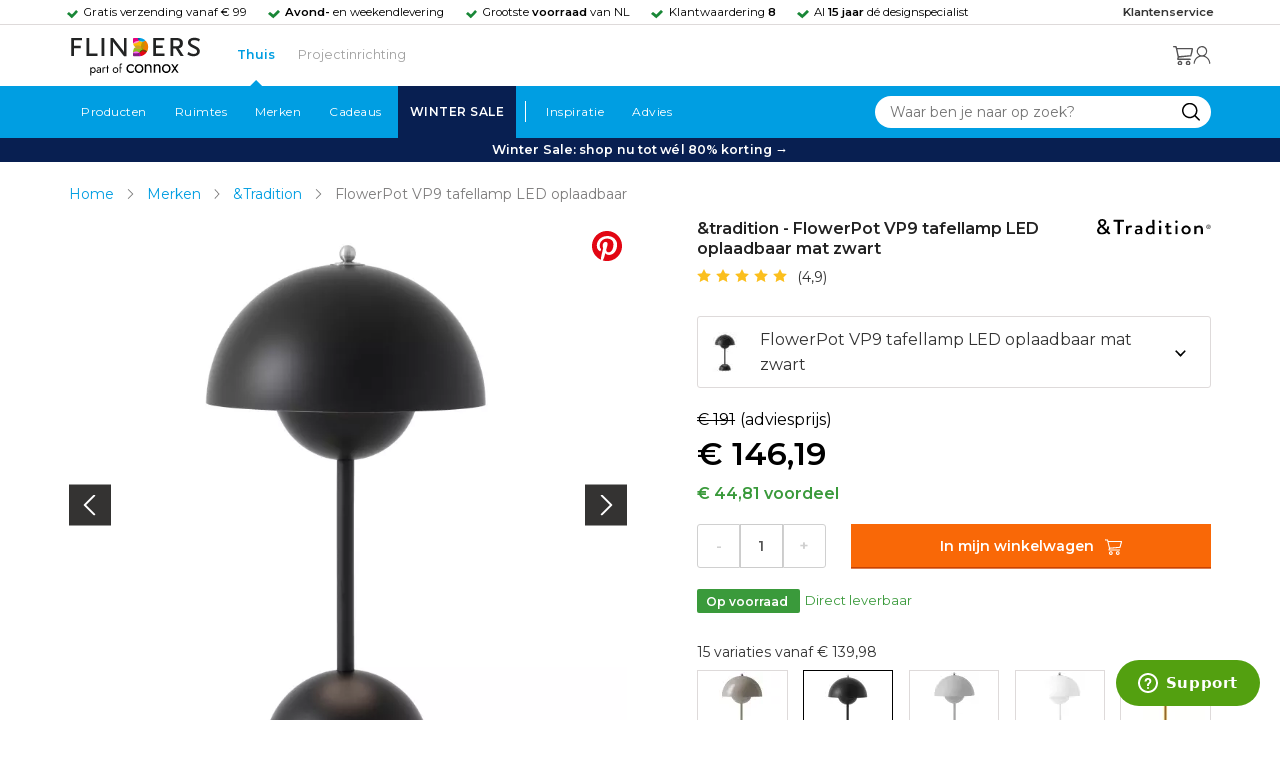

--- FILE ---
content_type: text/html; charset=utf-8
request_url: https://www.flinders.nl/tradition-flowerpot-vp9-tafellamp?c=115608
body_size: 62196
content:
<!DOCTYPE html>
<html xmlns="http://www.w3.org/1999/xhtml" xml:lang="nl-nl" lang="nl-nl">
    <head>
        <meta http-equiv="Content-Type" content="text/html; charset=utf-8"/>
<title>&amp;tradition FlowerPot VP9 tafellamp LED oplaadbaar mat zwart | Flinders</title>
<meta name="description" content="FlowerPot VP9 tafellamp LED oplaadbaar mat zwart van &amp;tradition is ontworpen door Verner Panton | Laat je interieur bloeien met de Flowerpot V9 tafellamp van…"/>
        <link href="https://www.flinders.nl/tradition-flowerpot-vp9-tafellamp?c=115608" hreflang="nl-nl" rel="alternate"/>
        <link href="https://www.flinders.be/tradition-flowerpot-vp9-tafellamp?c=115608" hreflang="nl-be" rel="alternate"/>
<meta http-equiv="X-UA-Compatible" content="IE=edge,chrome=1"/>
<meta name="viewport" content="width=device-width,initial-scale=1.0,user-scalable=yes"/>
<meta property="fb:app_id" content="402118530607354"/>
    <link rel="shortcut icon" href="/favicon.ico">
    <link rel="icon" sizes="16x16 32x32 64x64" href="https://www.flinders.nl/skin/frontend/responsive/default/favicon.ico">
    <link rel="icon" type="image/png" sizes="196x196" href="https://www.flinders.nl/skin/frontend/responsive/default/favicon.ico">
    <link rel="icon" type="image/png" sizes="160x160" href="https://www.flinders.nl/skin/frontend/responsive/default/favicon.ico">
    <link rel="icon" type="image/png" sizes="96x96" href="https://www.flinders.nl/skin/frontend/responsive/default/favicon.ico">
    <link rel="icon" type="image/png" sizes="64x64" href="https://www.flinders.nl/skin/frontend/responsive/default/favicon.ico">
    <link rel="icon" type="image/png" sizes="32x32" href="https://www.flinders.nl/skin/frontend/responsive/default/favicon.ico">
    <link rel="icon" type="image/png" sizes="16x16" href="https://www.flinders.nl/skin/frontend/responsive/default/favicon.ico">
    <link rel="apple-touch-icon" href="https://www.flinders.nl/skin/frontend/responsive/default/favicon.ico">
    <link rel="apple-touch-icon" sizes="114x114" href="https://www.flinders.nl/skin/frontend/responsive/default/favicon.ico">
    <link rel="apple-touch-icon" sizes="72x72" href="https://www.flinders.nl/skin/frontend/responsive/default/favicon.ico">
    <link rel="apple-touch-icon" sizes="144x144" href="https://www.flinders.nl/skin/frontend/responsive/default/favicon.ico">
    <link rel="apple-touch-icon" sizes="60x60" href="https://www.flinders.nl/skin/frontend/responsive/default/favicon.ico">
    <link rel="apple-touch-icon" sizes="120x120" href="https://www.flinders.nl/skin/frontend/responsive/default/favicon.ico">
    <link rel="apple-touch-icon" sizes="76x76" href="https://www.flinders.nl/skin/frontend/responsive/default/favicon.ico">
    <link rel="apple-touch-icon" sizes="152x152" href="https://www.flinders.nl/skin/frontend/responsive/default/favicon.ico">
    <link rel="apple-touch-icon" sizes="180x180" href="https://www.flinders.nl/skin/frontend/responsive/default/favicon.ico">
    <meta name="msapplication-TileColor" content="#FFFFFF">
    <meta name="msapplication-TileImage" content="https://www.flinders.nl/skin/frontend/responsive/default/favicon.ico">
    <meta name="msapplication-config" content="https://www.flinders.nl/browserconfig.xml">
<link rel="search" type="application/opensearchdescription+xml" href="/opensearch/nl-nl/opensearch.xml" title="Flinders Zoeken">
<link rel="stylesheet" href="https://www.flinders.nl/media/css_secure/A.3263d70db6c5431a8a0f5a416631bc04.css.pagespeed.cf.eSEcv7CgBw.css" media="all"/>
<script defer data-footer-js-skip="1" type="text/javascript" src="https://www.flinders.nl/media/js/3538bd166ab2e190b6d939e8b6458a1b.js"></script>
<link rel="canonical" href="https://www.flinders.nl/tradition-flowerpot-vp9-tafellamp?c=115608"/>

                            
                                <link rel="preconnect" href="https://fonts.googleapis.com">
                                <link rel="preconnect" href="https://fonts.gstatic.com" crossorigin>
                                <link rel="preload" as="style" href="https://fonts.googleapis.com/css2?family=Montserrat:wght@400;600&display=swap">
                                <link rel="stylesheet" media="print" href="https://fonts.googleapis.com/css2?family=Montserrat:wght@400;600&display=swap" onload="this.onload=null; this.media='all'">
                                <noscript>
                                    <link rel="stylesheet" href="https://fonts.googleapis.com/css2?family=Montserrat:wght@400;600&display=swap">
                                </noscript>
                            
                        <style>body #header>navigation-searchbar-container>site-container>navigation-searchbar-content>navigation-menu-container>navigation-menu-default>ul>li.navigation-sale>a{background-color:#081f51;color:#fff}body #header>site-container>logo-icon-content>label.navigation-hamburger-container>navigation-hamburger-content>ul>li.navigation-sale>label{background-color:#081f51;color:#fff}body #header>navigation-searchbar-container>site-container>navigation-searchbar-content>navigation-menu-container>navigation-menu-default>ul>li.navigation-sale>a:hover{background-color:#fff;color:#000}body #header>site-container>logo-icon-content>label.navigation-hamburger-container>navigation-hamburger-content>ul>li.navigation-sale>label:hover{background-color:#fff;color:#000}</style>

<!-- Pinterest Tag -->
<noscript>
    <img height="1" width="1" style="display:none;" alt="" src="https://ct.pinterest.com/v3/?event=init&tid=2614252429539&noscript=1"/>
</noscript>
<!-- end Pinterest Tag -->
<script data-footer-js-skip="1" type="text/javascript">window._sqzl=window._sqzl||[];</script>
    <meta property="og:title" content="FlowerPot VP9 tafellamp LED oplaadbaar mat zwart | &tradition"/>
    <meta property="og:image" content="https://www.flinders.nl/media/catalog/product/cache/1/image/9df78eab33525d08d6e5fb8d27136e95/t/r/tradition-flowerpot-vp9-tafellamp18.jpg"/>
    <meta property="og:url" content="https://www.flinders.nl/tradition-flowerpot-vp9-tafellamp?c=115608"/>
    <meta property="og:type" content="product"/>
    </head>

    <body class="catalog-product-view catalog-product-view product-tradition-flowerpot-vp9-tafellamp categorypath-wonen-verlichting category-verlichting" data-state="/flinders/state/sync">
        <header id="header">
    <header-usp>
    <site-container-wide>
        <header-usp-content>
            <ul class="usp-list">
                                    <li class="usp-item active">
                        Gratis verzending vanaf € 99                    </li>
                                        <li class="usp-item ">
                        <strong>Avond-</strong> en weekendlevering                    </li>
                                        <li class="usp-item ">
                        Grootste <strong>voorraad</strong> van NL                    </li>
                                        <li class="usp-item ">
                        Klantwaardering  <strong>8</strong>                    </li>
                                        <li class="usp-item ">
                        Al <strong>15 jaar</strong> dé designspecialist                    </li>
                                </ul>
            <a class="customer-service" href="/klantadvies">
                <strong>Klantenservice</strong>
            </a>
        </header-usp-content>
    </site-container-wide>
</header-usp>
    <site-container>
        <logo-icon-content>
            <label class="hamburger-icon" for="main-hamburger-button">Menu</label>
<input id="main-hamburger-button" type="checkbox">
<label for="main-hamburger-button" class="navigation-hamburger-container">
    <navigation-hamburger-content>
        <span>Menu</span>
        <ul class="navigation-content">
                            <li class="navigation-products">
                    <label for="navigation-products">
                        Producten                    </label>
                    <input type="checkbox" id="navigation-products">
                    <ul>
                        <li>
                            <label for="navigation-products" class="menu-button">
                                Terug naar hoofdmenu                            </label>
                        </li>
                        <li>
                            <label class="menu-title">
                                <a href="https://www.flinders.nl/wonen-producten">
                                    Producten                                </a>
                            </label>
                        </li>
                                                    <li>
                                <label for="Verlichting">
                                    Verlichting                                </label>
                            </li>
                            <input type="checkbox" id="Verlichting">
                            <ul class="sub-navigation-list">
                                <li>
                                    <label class="menu-button" for="Verlichting">
                                        Terug naar Producten                                    </label>
                                </li>
                                <li>
                                    <label class="menu-title">
                                        <a href="https://www.flinders.nl/wonen-verlichting">
                                            Verlichting                                        </a>
                                    </label>
                                </li>
                                                                                                                                                                                                                                                                
                                        <li>
                                                                                        <label for="Binnenverlichting" class="sub-navigation-header">
                                                    Binnenverlichting                                                </label>
                                                                                                                                <input type="checkbox" id="Binnenverlichting">
                                        <ul>
                                        <li>
                                            <label for="Binnenverlichting" class="menu-button">
                                                Terug naar Verlichting                                            </label>
                                        </li>
                                        <li>
                                            <label class="menu-title">
                                                <a href="https://www.flinders.nl/wonen-binnenverlichting">
                                                    Binnenverlichting                                                </a>
                                            </label>
                                        </li>
                                                                                    <li>
                                                <a href="https://www.flinders.nl/wonen-hanglampen">
                                                    Hanglampen                                                </a>
                                            </li>
                                                                                    <li>
                                                <a href="https://www.flinders.nl/wonen-vloerlampen">
                                                    Vloerlampen                                                </a>
                                            </li>
                                                                                    <li>
                                                <a href="https://www.flinders.nl/wonen-booglampen">
                                                    Booglampen                                                </a>
                                            </li>
                                                                                    <li>
                                                <a href="https://www.flinders.nl/wonen-wandlampen">
                                                    Wandlampen                                                </a>
                                            </li>
                                                                                    <li>
                                                <a href="https://www.flinders.nl/wonen-tafellampen">
                                                    Tafellampen                                                </a>
                                            </li>
                                                                                    <li>
                                                <a href="https://www.flinders.nl/wonen-bureaulampen">
                                                    Bureaulampen                                                </a>
                                            </li>
                                                                                    <li>
                                                <a href="https://www.flinders.nl/wonen-plafondlampen">
                                                    Plafondlampen                                                </a>
                                            </li>
                                                                                    <li>
                                                <a href="https://www.flinders.nl/wonen-spots">
                                                    Spotjes                                                </a>
                                            </li>
                                                                                    <li>
                                                <a href="https://www.flinders.nl/wonen-kroonluchters">
                                                    Kroonluchters                                                </a>
                                            </li>
                                                                                    <li>
                                                <a href="https://www.flinders.nl/binnenverlichting-badkamerlampen">
                                                    Badkamerlampen                                                </a>
                                            </li>
                                                                                    <li>
                                                <a href="https://www.flinders.nl/wonen-lichtbronnen">
                                                    Lichtbronnen                                                </a>
                                            </li>
                                                                                    <li>
                                                <a href="https://www.flinders.nl/wonen-verlichting-kinderlampen">
                                                    Kinderlampen                                                </a>
                                            </li>
                                                                                    <li>
                                                <a href="https://www.flinders.nl/rail-verlichting">
                                                    Railverlichting                                                </a>
                                            </li>
                                                                                    <li>
                                                <a href="https://www.flinders.nl/akoestische-verlichting">
                                                    Akoestische verlichting                                                </a>
                                            </li>
                                                                                    <li>
                                                <a href="https://www.flinders.nl/wonen-lamponderdelen">
                                                    Lamponderdelen                                                </a>
                                            </li>
                                                                                                                                                                                                                                                                                                                                                                <li class="item-all">
                                                        <a href="/wonen-binnenverlichting">
                                                            Alle Binnenverlichting                                                        </a>
                                                    </li>
                                                                                                                                                                                                                        </ul>
                                            </li>
                                                                                                                                                                                                                                                                                                                                                                    <li class="item-sub">
                                                <a href="/duurzaam-design?categorie2=Verlichting">
                                                    Duurzamere verlichting                                                </a>
                                            </li>
                                                                                                                                                                                                                                                                                                                                                    
                                        <li>
                                                                                        <label for="Buitenverlichting" class="sub-navigation-header">
                                                    Buitenverlichting                                                </label>
                                                                                                                                <input type="checkbox" id="Buitenverlichting">
                                        <ul>
                                        <li>
                                            <label for="Buitenverlichting" class="menu-button">
                                                Terug naar Verlichting                                            </label>
                                        </li>
                                        <li>
                                            <label class="menu-title">
                                                <a href="https://www.flinders.nl/wonen-buitenverlichting">
                                                    Buitenverlichting                                                </a>
                                            </label>
                                        </li>
                                                                                    <li>
                                                <a href="https://www.flinders.nl/wonen-buiten-tafellampen">
                                                    Buitentafellampen                                                </a>
                                            </li>
                                                                                    <li>
                                                <a href="https://www.flinders.nl/wonen-buiten-wandlampen">
                                                    Buitenwandlampen                                                </a>
                                            </li>
                                                                                    <li>
                                                <a href="https://www.flinders.nl/wonen-buiten-vloerlampen">
                                                    Staande lampen buiten                                                </a>
                                            </li>
                                                                                    <li>
                                                <a href="https://www.flinders.nl/wonen-buiten-plafondlampen">
                                                    Plafondlampen buiten                                                </a>
                                            </li>
                                                                                                                                                                                                                                                                                                                                                                <li class="item-all">
                                                        <a href="/wonen-buitenverlichting">
                                                            Alle Buitenverlichting                                                        </a>
                                                    </li>
                                                                                                                                                                                                                        </ul>
                                            </li>
                                                                                                                                                                                                                                                                                                                                                                    <li class="item-sub">
                                                <a href="/duurzaam-design?categorie2=Verlichting">
                                                    Duurzamere verlichting                                                </a>
                                            </li>
                                                                                                                                                                                </ul>
                                                    <li>
                                <label for="Meubels">
                                    Meubels                                </label>
                            </li>
                            <input type="checkbox" id="Meubels">
                            <ul class="sub-navigation-list">
                                <li>
                                    <label class="menu-button" for="Meubels">
                                        Terug naar Producten                                    </label>
                                </li>
                                <li>
                                    <label class="menu-title">
                                        <a href="https://www.flinders.nl/wonen-woonkamer">
                                            Meubels                                        </a>
                                    </label>
                                </li>
                                                                                                                                                                                                                                                                
                                        <li>
                                                                                        <label for="Stoelen" class="sub-navigation-header">
                                                    Stoelen                                                </label>
                                                                                                                                <input type="checkbox" id="Stoelen">
                                        <ul>
                                        <li>
                                            <label for="Stoelen" class="menu-button">
                                                Terug naar Meubels                                            </label>
                                        </li>
                                        <li>
                                            <label class="menu-title">
                                                <a href="https://www.flinders.nl/wonen-stoelen">
                                                    Stoelen                                                </a>
                                            </label>
                                        </li>
                                                                                    <li>
                                                <a href="https://www.flinders.nl/wonen-stoelen-eetkamerstoelen">
                                                    Eetkamerstoelen                                                </a>
                                            </li>
                                                                                    <li>
                                                <a href="https://www.flinders.nl/wonen-stoelen-barkrukken">
                                                    Barkrukken                                                </a>
                                            </li>
                                                                                    <li>
                                                <a href="https://www.flinders.nl/wonen-stoelen-fauteuils">
                                                    Fauteuils                                                </a>
                                            </li>
                                                                                    <li>
                                                <a href="https://www.flinders.nl/wonen-werkkamer-bureaustoelen">
                                                    Bureaustoelen                                                </a>
                                            </li>
                                                                                    <li>
                                                <a href="https://www.flinders.nl/wonen-tuin-tuinstoelen">
                                                    Tuinstoelen                                                </a>
                                            </li>
                                                                                                                                                                                                                                                                                                                                                                <li class="item-all">
                                                        <a href="/wonen-stoelen">
                                                            Alle Stoelen                                                        </a>
                                                    </li>
                                                                                                                                                                                                                        </ul>
                                            </li>
                                                                                                                                                                                                    
                                        <li>
                                                                                        <label for="Banken" class="sub-navigation-header">
                                                    Banken                                                </label>
                                                                                                                                <input type="checkbox" id="Banken">
                                        <ul>
                                        <li>
                                            <label for="Banken" class="menu-button">
                                                Terug naar Meubels                                            </label>
                                        </li>
                                        <li>
                                            <label class="menu-title">
                                                <a href="https://www.flinders.nl/wonen-banken-banken">
                                                    Banken                                                </a>
                                            </label>
                                        </li>
                                                                                    <li>
                                                <a href="https://www.flinders.nl/banken-zitbanken">
                                                    Zitbanken                                                </a>
                                            </li>
                                                                                    <li>
                                                <a href="https://www.flinders.nl/wonen-banken-hoekbanken">
                                                    Hoekbanken                                                </a>
                                            </li>
                                                                                    <li>
                                                <a href="https://www.flinders.nl/wonen-tuin-tuinbanken">
                                                    Tuinbanken                                                </a>
                                            </li>
                                                                                    <li>
                                                <a href="https://www.flinders.nl/banken-slaapbanken">
                                                    Slaapbanken                                                </a>
                                            </li>
                                                                                                                                                                                                                                                </ul>
                                            </li>
                                                                                                                                                                                                    
                                        <li>
                                                                                        <label for="Bedden" class="sub-navigation-header">
                                                    Bedden                                                </label>
                                                                                                                                <input type="checkbox" id="Bedden">
                                        <ul>
                                        <li>
                                            <label for="Bedden" class="menu-button">
                                                Terug naar Meubels                                            </label>
                                        </li>
                                        <li>
                                            <label class="menu-title">
                                                <a href="https://www.flinders.nl/wonen-slaapkamer-bedden">
                                                    Bedden                                                </a>
                                            </label>
                                        </li>
                                                                                    <li>
                                                <a href="https://www.flinders.nl/wonen-slaapkamer-tweepersoonsbedden">
                                                    Tweepersoonsbedden                                                </a>
                                            </li>
                                                                                    <li>
                                                <a href="https://www.flinders.nl/wonen-kinderkamer-kinderbedden">
                                                    Kinderbedden                                                </a>
                                            </li>
                                                                                                                                                                                                                                                                                                                                                                <li class="item-all">
                                                        <a href="/wonen-slaapkamer-bedden">
                                                            Alle Bedden                                                        </a>
                                                    </li>
                                                                                                                                                                                                                        </ul>
                                            </li>
                                                                                                                                                                                                    
                                        <li>
                                                                                        <a class="sub-navigation-header" href="https://www.flinders.nl/wonen-kantoor-inrichting">
                                                    Kantoorinrichting                                                </a>
                                                                                                                                </li>
                                                                                                                                                                                                                                                                                                                                                                                                                                                                                                                                                                                                                        
                                        <li>
                                                                                        <label for="Tafels" class="sub-navigation-header">
                                                    Tafels                                                </label>
                                                                                                                                <input type="checkbox" id="Tafels">
                                        <ul>
                                        <li>
                                            <label for="Tafels" class="menu-button">
                                                Terug naar Meubels                                            </label>
                                        </li>
                                        <li>
                                            <label class="menu-title">
                                                <a href="https://www.flinders.nl/wonen-tafels">
                                                    Tafels                                                </a>
                                            </label>
                                        </li>
                                                                                    <li>
                                                <a href="https://www.flinders.nl/wonen-tafels-eettafels">
                                                    Eettafels                                                </a>
                                            </li>
                                                                                    <li>
                                                <a href="https://www.flinders.nl/wonen-tafels-salontafels">
                                                    Salontafels                                                </a>
                                            </li>
                                                                                    <li>
                                                <a href="https://www.flinders.nl/wonen-tafels-bijzettafels">
                                                    Bijzettafels                                                </a>
                                            </li>
                                                                                    <li>
                                                <a href="https://www.flinders.nl/wonen-tuin-tuintafels">
                                                    Tuintafels                                                </a>
                                            </li>
                                                                                    <li>
                                                <a href="https://www.flinders.nl/wonen-tafels-bureaus">
                                                    Bureaus                                                </a>
                                            </li>
                                                                                    <li>
                                                <a href="https://www.flinders.nl/wonen-tafels-sidetables-wandtafels">
                                                    Sidetables                                                </a>
                                            </li>
                                                                                    <li>
                                                <a href="https://www.flinders.nl/wonen-tafels-trolleys">
                                                    Trolleys                                                </a>
                                            </li>
                                                                                                                                                                                                                                                                                                                                                                <li class="item-all">
                                                        <a href="/wonen-tafels">
                                                            Alle Tafels                                                        </a>
                                                    </li>
                                                                                                                                                                                                                        </ul>
                                            </li>
                                                                                                                                                                                                    
                                        <li>
                                                                                        <label for="Kasten" class="sub-navigation-header">
                                                    Kasten                                                </label>
                                                                                                                                <input type="checkbox" id="Kasten">
                                        <ul>
                                        <li>
                                            <label for="Kasten" class="menu-button">
                                                Terug naar Meubels                                            </label>
                                        </li>
                                        <li>
                                            <label class="menu-title">
                                                <a href="https://www.flinders.nl/wonen-kasten">
                                                    Kasten                                                </a>
                                            </label>
                                        </li>
                                                                                    <li>
                                                <a href="https://www.flinders.nl/wonen-kasten-dressoirs">
                                                    Dressoirs                                                </a>
                                            </li>
                                                                                    <li>
                                                <a href="https://www.flinders.nl/wonen-kasten-wandkasten">
                                                    Wandkasten                                                </a>
                                            </li>
                                                                                    <li>
                                                <a href="https://www.flinders.nl/wonen-kasten-boekenkasten">
                                                    Boekenkasten                                                </a>
                                            </li>
                                                                                                                                                                                                                                                                                                                                                                <li class="item-all">
                                                        <a href="/wonen-kasten">
                                                            Alle Kasten                                                        </a>
                                                    </li>
                                                                                                                                                                                                                        </ul>
                                            </li>
                                                                                                                                                                                                                                                                                                                                                                    <li class="item-sub">
                                                <a href="/duurzaam-design?categorie2=Meubels">
                                                    Duurzamere meubels                                                </a>
                                            </li>
                                                                                                                                                                                                                    <li class="item-sub">
                                                <a href="/wonen-tuin">
                                                     Tuinmeubels                                                </a>
                                            </li>
                                                                                                                                                                                </ul>
                                                    <li>
                                <label for="Accessoires">
                                    Accessoires                                </label>
                            </li>
                            <input type="checkbox" id="Accessoires">
                            <ul class="sub-navigation-list">
                                <li>
                                    <label class="menu-button" for="Accessoires">
                                        Terug naar Producten                                    </label>
                                </li>
                                <li>
                                    <label class="menu-title">
                                        <a href="https://www.flinders.nl/accessoires">
                                            Accessoires                                        </a>
                                    </label>
                                </li>
                                                                                                                                                                                                                                                                
                                        <li>
                                                                                        <label for="Woonaccessoires" class="sub-navigation-header">
                                                    Woonaccessoires                                                </label>
                                                                                                                                <input type="checkbox" id="Woonaccessoires">
                                        <ul>
                                        <li>
                                            <label for="Woonaccessoires" class="menu-button">
                                                Terug naar Accessoires                                            </label>
                                        </li>
                                        <li>
                                            <label class="menu-title">
                                                <a href="https://www.flinders.nl/wonen-woonaccessoires">
                                                    Woonaccessoires                                                </a>
                                            </label>
                                        </li>
                                                                                    <li>
                                                <a href="https://www.flinders.nl/wonen-tuin-plantenbakken">
                                                    Bloempotten                                                </a>
                                            </li>
                                                                                    <li>
                                                <a href="https://www.flinders.nl/wonen-woonaccessoires-kandelaars">
                                                    Kaarsen & kandelaars                                                </a>
                                            </li>
                                                                                    <li>
                                                <a href="https://www.flinders.nl/wonen-hal-kapstokken">
                                                    Kapstokken                                                </a>
                                            </li>
                                                                                    <li>
                                                <a href="https://www.flinders.nl/wonen-woonaccessoires-sierkussens">
                                                    Sierkussens                                                </a>
                                            </li>
                                                                                    <li>
                                                <a href="https://www.flinders.nl/wonen-woonaccessoires-vazen">
                                                    Vazen                                                </a>
                                            </li>
                                                                                    <li>
                                                <a href="https://www.flinders.nl/wonen-accessoires-woonaccessoires-vloerkleden">
                                                    Vloerkleden                                                </a>
                                            </li>
                                                                                                                                                                                                                                                                                                                                                                <li class="item-all">
                                                        <a href="/wonen-accessoires">
                                                            Alle Woonaccessoires                                                        </a>
                                                    </li>
                                                                                                                                                                                                                        </ul>
                                            </li>
                                                                                                                                                                                                    
                                        <li>
                                                                                        <label for="Badkameraccessoires" class="sub-navigation-header">
                                                    Badkameraccessoires                                                </label>
                                                                                                                                <input type="checkbox" id="Badkameraccessoires">
                                        <ul>
                                        <li>
                                            <label for="Badkameraccessoires" class="menu-button">
                                                Terug naar Accessoires                                            </label>
                                        </li>
                                        <li>
                                            <label class="menu-title">
                                                <a href="https://www.flinders.nl/wonen-badkamer-design">
                                                    Badkameraccessoires                                                </a>
                                            </label>
                                        </li>
                                                                                    <li>
                                                <a href="https://www.flinders.nl/wonen-badkamer-badtextiel-design">
                                                    Badtextiel                                                </a>
                                            </li>
                                                                                    <li>
                                                <a href="https://www.flinders.nl/badkamer-prullenbakken-design">
                                                    Prullenbakken                                                </a>
                                            </li>
                                                                                    <li>
                                                <a href="https://www.flinders.nl/wonen-badkamer-toiletaccessoires-design">
                                                    Toiletaccessoires                                                </a>
                                            </li>
                                                                                                                                                                                                                                                                                                                                                                <li class="item-all">
                                                        <a href="/wonen-badkamer-design">
                                                            Alle badkameraccessoires                                                        </a>
                                                    </li>
                                                                                                                                                                                                                        </ul>
                                            </li>
                                                                                                                                                                                                    
                                        <li>
                                                                                        <label for="Slaapkameraccessoires" class="sub-navigation-header">
                                                    Slaapkameraccessoires                                                </label>
                                                                                                                                <input type="checkbox" id="Slaapkameraccessoires">
                                        <ul>
                                        <li>
                                            <label for="Slaapkameraccessoires" class="menu-button">
                                                Terug naar Accessoires                                            </label>
                                        </li>
                                        <li>
                                            <label class="menu-title">
                                                <a href="https://www.flinders.nl/slaapkamer-accessoires">
                                                    Slaapkameraccessoires                                                </a>
                                            </label>
                                        </li>
                                                                                    <li>
                                                <a href="https://www.flinders.nl/wonen-slaapkamer-bedspreien">
                                                    Bedspreien & plaids                                                </a>
                                            </li>
                                                                                    <li>
                                                <a href="https://www.flinders.nl/accessoires-slaapkamer-dekbedovertrekken">
                                                    Beddengoed                                                </a>
                                            </li>
                                                                                                                                                                                                                                                                                                                                                                <li class="item-all">
                                                        <a href="/slaapkamer-accessoires">
                                                            Alle slaapkameraccessoires                                                        </a>
                                                    </li>
                                                                                                                                                                                                                        </ul>
                                            </li>
                                                                                                                                                                                                    
                                        <li>
                                                                                        <a class="sub-navigation-header" href="https://www.flinders.nl/wonen-accessoires-huisdieraccessoires">
                                                    Huisdieraccessoires                                                </a>
                                                                                                                                </li>
                                                                                                                                                                                                                                                                                                                        
                                        <li>
                                                                                        <a class="sub-navigation-header" href="https://www.flinders.nl/wonen-accessoires-travel-onderweg">
                                                    Onderweg                                                </a>
                                                                                                                                </li>
                                                                                                                                                                                                                                                                                                                                                                                                                                                                                                                                                                                                                        
                                        <li>
                                                                                        <label for="Wanddecoratie" class="sub-navigation-header">
                                                    Wanddecoratie                                                </label>
                                                                                                                                <input type="checkbox" id="Wanddecoratie">
                                        <ul>
                                        <li>
                                            <label for="Wanddecoratie" class="menu-button">
                                                Terug naar Accessoires                                            </label>
                                        </li>
                                        <li>
                                            <label class="menu-title">
                                                <a href="https://www.flinders.nl/wonen-woonaccessoires-wanddecoratie">
                                                    Wanddecoratie                                                </a>
                                            </label>
                                        </li>
                                                                                    <li>
                                                <a href="https://www.flinders.nl/wonen-accessoires-posters-schilderijen">
                                                    Posters & schilderijen                                                </a>
                                            </li>
                                                                                    <li>
                                                <a href="https://www.flinders.nl/wonen-woonaccessoires-spiegels">
                                                    Spiegels                                                </a>
                                            </li>
                                                                                    <li>
                                                <a href="https://www.flinders.nl/wonen-accessoires-wandplanken">
                                                    Wandplanken                                                </a>
                                            </li>
                                                                                                                                                                                                                                                                                                                                                                <li class="item-all">
                                                        <a href="/wonen-woonaccessoires-wanddecoratie">
                                                            Alle wanddecoratie                                                        </a>
                                                    </li>
                                                                                                                                                                                                                        </ul>
                                            </li>
                                                                                                                                                                                                    
                                        <li>
                                                                                        <label for="Koken & tafelen" class="sub-navigation-header">
                                                    Koken & tafelen                                                </label>
                                                                                                                                <input type="checkbox" id="Koken & tafelen">
                                        <ul>
                                        <li>
                                            <label for="Koken & tafelen" class="menu-button">
                                                Terug naar Accessoires                                            </label>
                                        </li>
                                        <li>
                                            <label class="menu-title">
                                                <a href="https://www.flinders.nl/wonen-tafelaccessoires">
                                                    Koken & tafelen                                                </a>
                                            </label>
                                        </li>
                                                                                    <li>
                                                <a href="https://www.flinders.nl/wonen-tafelaccessoires-dienbladen">
                                                    Dienbladen & snijplanken                                                </a>
                                            </li>
                                                                                    <li>
                                                <a href="https://www.flinders.nl/wonen-tafelaccessoires-glazen-en-mokken">
                                                    Glazen                                                </a>
                                            </li>
                                                                                    <li>
                                                <a href="https://www.flinders.nl/wonen-tafelaccessoires-karaffen">
                                                    Karaffen                                                </a>
                                            </li>
                                                                                    <li>
                                                <a href="https://www.flinders.nl/wonen-tafelaccessoires-koffiepotten-perculators">
                                                    Koffiemakers                                                </a>
                                            </li>
                                                                                    <li>
                                                <a href="https://www.flinders.nl/accessoires-tafelaccessoires-peper-zoutmolens">
                                                    Peper- en zoutmolens                                                </a>
                                            </li>
                                                                                                                                                                                                                                                                                                                                                                <li class="item-all">
                                                        <a href="/wonen-tafelaccessoires">
                                                            Alle Koken &amp; tafelen                                                        </a>
                                                    </li>
                                                                                                                                                                                                                        </ul>
                                            </li>
                                                                                                                                                                                                    
                                        <li>
                                                                                        <label for="Servies" class="sub-navigation-header">
                                                    Servies                                                </label>
                                                                                                                                <input type="checkbox" id="Servies">
                                        <ul>
                                        <li>
                                            <label for="Servies" class="menu-button">
                                                Terug naar Accessoires                                            </label>
                                        </li>
                                        <li>
                                            <label class="menu-title">
                                                <a href="https://www.flinders.nl/wonen-tafelaccessoires-servies">
                                                    Servies                                                </a>
                                            </label>
                                        </li>
                                                                                    <li>
                                                <a href="https://www.flinders.nl/wonen-servies-borden">
                                                    Borden                                                </a>
                                            </li>
                                                                                    <li>
                                                <a href="https://www.flinders.nl/wonen-servies-mokken-kopjes">
                                                    Mokken & kopjes                                                </a>
                                            </li>
                                                                                    <li>
                                                <a href="https://www.flinders.nl/wonen-servies-kommen">
                                                    Schaaltjes & kommen                                                </a>
                                            </li>
                                                                                    <li>
                                                <a href="https://www.flinders.nl/wonen-tafelaccessoires-schalen">
                                                    Schalen                                                </a>
                                            </li>
                                                                                                                                                                                                                                                                                                                                                                <li class="item-all">
                                                        <a href="/wonen-tafelaccessoires-servies">
                                                            Alle servies                                                        </a>
                                                    </li>
                                                                                                                                                                                                                        </ul>
                                            </li>
                                                                                                                                                                                                                                                                                                                                                                    <li class="item-sub">
                                                <a href="/duurzaam-design?categorie2=Accessoires">
                                                    Duurzamere accessoires                                                </a>
                                            </li>
                                                                                                                                                                                </ul>
                                                <li>
    <label for="custom-navigation">Tuin</label>
</li>
<input type="checkbox" id="custom-navigation">
<ul class="sub-navigation-list">
    <li>
        <label class="menu-button" for="custom-navigation">
            Terug naar Producten        </label>
    </li>
    <li>
        <label class="menu-title"><a href="/wonen-tuin">Tuin</a></label>
    </li>
    <li>
        <label for="tuinmeubelen" class="sub-navigation-header">
            Tuinmeubelen
        </label>
        <input type="checkbox" id="tuinmeubelen">
        <ul>
            <li><label for="tuinmeubelen" class="menu-button">Terug naar Tuinmeubelen</label></li>
            <li><label class="menu-title"><a href="/wonen-tuin?garden_furniture=Meubels">Tuinmeubelen</a></label></li>
            <li><a href="/wonen-tuin-tuinstoelen-1">Tuinstoelen</a></li>
            <li><a href="/tuin-fauteuils">Tuin Fauteuils</a></li>
            <li><a href="/tuin-tuintafels">Tuintafels</a></li>
            <li><a href="/tuin-tuinbanken">Tuinbanken</a></li>
            <li><a href="/wonen-tuin-loungebanken">Loungesets</a></li>
            <li><a href="/wonen-tuin-tuinsets">Tuinsets</a></li>
            <li><a href="/wonen-tuin-hangmatten">Hangmatten</a></li>
            <li class="item-all"><a href="/wonen-tuin?garden_furniture=Meubels">Alle Tuinmeubelen</a></li>
        </ul>
        <label for="buitenverlichting" class="sub-navigation-header">
            Buitenverlichting
        </label>
        <input type="checkbox" id="buitenverlichting">
        <ul>
            <li><label for="buitenverlichting" class="menu-button">Terug naar Buitenverlichting</label></li>
            <li><label class="menu-title"><a href="/wonen-buitenverlichting">Buitenverlichting</a></label></li>
            <li><a href="/tuin-wandlampen">Wandlampen buiten</a></li>
            <li><a href="/tuin-tafellampen">Tafellampen buiten</a></li>
            <li><a href="/tuin-vloerlampen">Vloerlampen buiten</a></li>
            <li class="item-all"><a href="/wonen-buitenverlichting">Alle Buitenverlichting</a></li>
        </ul>
        <label for="tuinaccessoires" class="sub-navigation-header">
            Tuinaccessoires
        </label>
        <input type="checkbox" id="tuinaccessoires">
        <ul>
            <li><label for="tuinaccessoires" class="menu-button">Terug naar Tuinaccessoires</label></li>
            <li><label class="menu-title"><a href="/wonen-tuin-tuin-accessoires">Tuinaccessoires</a></label></li>
            <li><a href="/tuin-plantenbakken">Plantenbakken</a></li>
            <li><a href="/wonen-tuin-parasols">Parasols</a></li>
            <li><a href="/wonen-tuin-tuinkussens">Tuinkussens</a></li>
            <li><a href="/wonen-tuin-buitenkleden">Buitenkleden</a></li>
            <li><a href="/wonen-tuin-hottubs">Hottubs</a></li>
            <li class="item-all"><a href="/wonen-tuin-tuin-accessoires">Alle Tuinaccessoires</a></li>
        </ul>
    </li>
</ul>
                        <li>
                            <a href="/categorieen">
                                Alle productsoorten                            </a>
                        </li>
                    </ul>
                </li>
                <li class="navigation-spaces">
                    <label for="navigation-spaces">
                        Ruimtes                    </label>
                    <input type="checkbox" id="navigation-spaces">
                    <ul>
                        <li>
                            <label for="navigation-spaces" class="menu-button">
                                Terug naar hoofdmenu                            </label>
                        </li>
                        <li>
                            <label class="menu-title">
                                <a href="https://www.flinders.nl/ruimtes">
                                    Ruimtes                                </a>
                            </label>
                        </li>
                                                    
<!-- nav-spaces-shop-mobile -->
  <li class="visible-xs"><a href="/woonkamer">Woonkamer</a></li>
                        <li class="visible-xs"><a href="/eetkamer-keuken">Eetkamer</a></li>
                        <li class="visible-xs"><a href="/wonen-hal">Hal</a></li>
                        <li class="visible-xs"><a href="/wonen-werkkamer">Werkkamer</a></li>
                        <li class="visible-xs"><a href="/wonen-slaapkamer">Slaapkamer</a></li>
                        <li class="visible-xs"><a href="/wonen-kinderkamer">Kinderkamer</a></li>
                        <li class="visible-xs"><a href="/wonen-badkamer">Badkamer</a></li>
                        <li class="visible-xs"><a href="/wonen-tuin">Tuin</a></li>                                            </ul>
                </li>
                <li class="navigation-brands">
                    <label for="navigation-brands">
                        Merken                    </label>
                    <input type="checkbox" id="navigation-brands">
                    <ul>
                        <li>
                            <label for="navigation-brands" class="menu-button">
                                Terug naar hoofdmenu                            </label>
                        </li>
                        <li>
                            <label class="menu-title nav-forward">
                                <a href="https://www.flinders.nl/merken">
                                    Bekijk alle merken                                </a>
                            </label>
                        </li>
                        <navigation-top-brands>
                            <li><a href="https://www.flinders.nl/andtradition-design">&amp;Tradition</a></li><li><a href="https://www.flinders.nl/artemide-lampen">Artemide</a></li><li><a href="https://www.flinders.nl/audo-copenhagen">Audo Copenhagen</a></li><li><a href="https://www.flinders.nl/bolia">Bolia</a></li><li><a href="https://www.flinders.nl/dcw-editions">DCWéditions </a></li><li><a href="https://www.flinders.nl/fatboy">Fatboy</a></li><li><a href="https://www.flinders.nl/ferm-living-design">Ferm Living</a></li><li><a href="https://www.flinders.nl/fermob">Fermob</a></li><li><a href="https://www.flinders.nl/flos-lampen">Flos</a></li><li><a href="https://www.flinders.nl/foscarini-lampen">Foscarini</a></li><li><a href="https://www.flinders.nl/gubi">Gubi</a></li><li><a href="https://www.flinders.nl/hay-design">Hay</a></li><li><a href="https://www.flinders.nl/hkliving">HKliving</a></li><li><a href="https://www.flinders.nl/houe">HOUE</a></li><li><a href="https://www.flinders.nl/kartell-design">Kartell</a></li><li><a href="https://www.flinders.nl/louis-poulsen">Louis Poulsen</a></li><li><a href="https://www.flinders.nl/luceplan-lampen">Luceplan</a></li><li><a href="https://www.flinders.nl/moooi-design">Moooi</a></li><li><a href="https://www.flinders.nl/muuto-design">Muuto</a></li><li><a href="https://www.flinders.nl/normann-copenhagen-design">Normann Copenhagen</a></li><li><a href="https://www.flinders.nl/nuuck">Nuuck</a></li><li><a href="https://www.flinders.nl/petite-friture">Petite Friture</a></li><li><a href="https://www.flinders.nl/pols-potten">POLSPOTTEN</a></li><li><a href="https://www.flinders.nl/secto-design">Secto Design</a></li><li><a href="https://www.flinders.nl/string">String Furniture</a></li><li><a href="https://www.flinders.nl/studio-zondag">Studio Zondag</a></li><li><a href="https://www.flinders.nl/umage">Umage</a></li><li><a href="https://www.flinders.nl/vitra">Vitra</a></li><li><a href="https://www.flinders.nl/weltevree">Weltevree</a></li><li><a href="https://www.flinders.nl/zuiver">Zuiver</a></li>                        </navigation-top-brands>
                        <li>
                            <label class="menu-title">
                                <a href="/ontwerpers">
                                    Ontwerpers                                </a>
                            </label>
                        </li>
                    </ul>
                </li>
                                <li class="navigation-gifts">
                    <label for="navigation-gifts">
                        Cadeaus                    </label>
                    <input type="checkbox" id="navigation-gifts">
                    <ul>
                        <li>
                            <label for="navigation-gifts" class="menu-button">
                                Terug naar hoofdmenu                            </label>
                        </li>
                        <li>
                            <label class="menu-title">
                                <a href="/wonen-cadeaus">
                                    Cadeaus                                </a>
                            </label>
                        </li>
                        
<!-- nav-gifts-mobile -->
                        <li class="visible-xs"><a href="/wonen-cadeaus-altijd-goed">Altijd goed</a></li>
                        <li class="visible-xs"><a href="/wonen-cadeaus-verhuizing">Nieuwe woning</a></li>
                        <li class="visible-xs"><a href="/wonen-cadeaus-huwelijk">Huwelijk</a></li>
                        <li class="visible-xs"><a href="/wonen-cadeaus-verjaardag">Verjaardag</a></li>
                        <li class="visible-xs"><a href="/wonen-cadeaus-geboorte">Geboorte</a></li>
                        <li class="visible-xs"><a href="/cadeaubon">Cadeaubonnen</a></li>
                     

<!---
                        <li class="visible-xs"><a href="/wonen-cadeaus-moederdag">Moederdag</a></li>
                        <li class="visible-xs"><a href="/wonen-cadeaus-vaderdag">Vaderdag</a></li>       
                        <li class="visible-xs"><a href="/wonen-cadeaus-feestdagen">Feestdagen</a></li>
--->                    </ul>
                </li>
                                <li class="navigation-sale">
                    <label for="navigation-sale">
                        WINTER SALE                    </label>
                    <input type="checkbox" id="navigation-sale">
                    <ul>
                        <li>
                            <label for="navigation-sale" class="menu-button">
                                Terug naar hoofdmenu                            </label>
                        </li>
                        <li>
                            <label class="menu-title nav-forward">
                                <a href="/sale-design-meubel-outlet">
                                    WINTER SALE                                </a>
                            </label>
                        </li>
                        <li>
                            <a href="/sale-design-meubel-outlet?categorie2=Meubels">Meubels</a>
                        </li>
                        <li>
                            <a href="/sale-design-meubel-outlet?categorie2=Verlichting">Verlichting</a>
                        </li>
                        <li>
                            <a href="/sale-design-meubel-outlet?categorie2=Accessoires">Accessoires</a>
                        </li>
                        <li>
                            <a href="/sale-outlet-tuin">Tuin</a>
                        </li>
                        <li>
                            <a class="red" href="/sale-design-meubel-outlet?discount_rate_group=50%25+en+meer&tweedekans-filter=Nee">Topdeals</a>
                        </li>
                                                                        <li>
                            <label class="non-url">
                                Promoties
                            </label>
                        </li>
                                                <li>
                            <a href="/ethnicraft">Ethnicraft: op alles -10%</a>
                        </li>
                                                <li>
                            <a href="https://www.flinders.nl/normann-copenhagen-design">Normann Copenhagen: op alles -20%</a>
                        </li>
                                                <li>
                            <a href="https://www.flinders.nl/louis-poulsen">Louis Poulsen: tot -27%</a>
                        </li>
                                                <li>
                            <a href="https://www.flinders.nl/string">String: tot -15%</a>
                        </li>
                                                <li>
                            <a href="https://www.flinders.nl/form-refine">Form & Refine: in de spotlight met -20%</a>
                        </li>
                                                                    </ul>
                </li>
                                    <li class="navigation-inspiration">
                        <label for="navigation-inspiration">
                            Inspiratie                        </label>
                        <input type="checkbox" id="navigation-inspiration">
                        <ul>
                            <li>
                                <label for="navigation-inspiration" class="menu-button">
                                    Terug naar hoofdmenu                                </label>
                            </li>
                            <li>
                                <label class="menu-title">
                                    <a href="https://www.flinders.nl/wooninspiratie">
                                        Inspiratie                                    </a>
                                </label>
                            </li>
                                                                                        <li>
                                    <a href="/wooninspiratie/inspiratiefotos">
                                        Inspiratiefoto's                                    </a>
                                </li>
                                                            <li>
                                    <a href="/wooninspiratie/trends">
                                        Trends                                    </a>
                                </li>
                                                            <li>
                                    <a href="/wooninspiratie/binnenkijken">
                                        Binnenkijken                                    </a>
                                </li>
                                                            <li>
                                    <a href="/wooninspiratie/woonstijlen">
                                        Woonstijlen                                    </a>
                                </li>
                                                            <li>
                                    <a href="/wooninspiratie/myflinders">
                                        #Myflinders                                    </a>
                                </li>
                                                            <li>
                                    <a href="/magazine">
                                        Flinders Magazine                                    </a>
                                </li>
                                                    </ul>
                    </li>
                                                    <li class="navigation-blog">
                        <label for="navigation-blog">
                            Advies                        </label>
                        <input type="checkbox" id="navigation-blog">
                        <ul>
                            <li>
                                <label for="navigation-blog" class="menu-button">
                                    Terug naar hoofdmenu                                </label>
                            </li>
                            <li>
                                <label class="menu-title">
                                    <a href="https://www.flinders.nl/adviesmodule">
                                        Advies                                    </a>
                                </label>
                            </li>
                                                            <li>
                                    <a href="/wooninspiratie/binnenkijken">
                                        Binnenkijken in de mooiste interieurs                                    </a>
                                </li>
                                                            <li>
                                    <a href="/adviesmodule/verlichting">
                                        Alles over verlichting                                    </a>
                                </li>
                                                            <li>
                                    <a href="/adviesmodule/indeling-styling">
                                        Indeling en styling                                    </a>
                                </li>
                                                            <li>
                                    <a href="/adviesmodule/trends">
                                        Woontrends                                     </a>
                                </li>
                                                            <li>
                                    <a href="/adviesmodule/onderhoud">
                                        Onderhoud                                    </a>
                                </li>
                                                            <li>
                                    <a href="/adviesmodule/keuzegids">
                                        Keuzegids                                    </a>
                                </li>
                                                            <li>
                                    <a href="/adviesmodule/kleuradvies">
                                        Kleuradvies                                    </a>
                                </li>
                                                    </ul>
                    </li>
                                                    <li class="navigation-office">
                        <a href="https://www.flinders.nl/kantoor">
                            Projectinrichting                        </a>
                    </li>
                                                                            </ul>
    </navigation-hamburger-content>
</label>
            <flinders-logo-container>
    <a href="https://www.flinders.nl" title="Flinders Design" class="logo-link">
        <img class="logo-image" width="165" height="30" src="/skin/frontend/responsive/default/img/flinderslogo_connox.svg" alt="Flinders Design">
    </a>
</flinders-logo-container>            <top-nav-component>
    <ul>
                    <li class="active">
                <a href="https://www.flinders.nl">Thuis</a>
            </li>
                    <li class="">
                <a href="https://www.flinders.nl/kantoor">Projectinrichting</a>
            </li>
            </ul>
</top-nav-component>            <flinders-icons-container>
    <div class="cart">
        <a href="https://www.flinders.nl/checkout/cart" title="Winkelwagen" class="cart-icon">
            <img src="https://www.flinders.nl/skin/frontend/responsive/default/img/header-cart.svg" height="20" width="20" alt="Winkelwagen" title="Winkelwagen">
            <span class="badge hidden" data-bind="data.cart.qty">?</span>
        </a>
        <div class="submenu hidden">
            <div class="cart-products">
                <cart-row>
                    <img src="">
                    <qty-name-price>
                        <a href="#">
                            <div class="product-name">
                                <span class="brand"></span>
                                <span class="product"></span>
                            </div>
                            <div class="product-price">
                                <span class="qty"></span>
                                <span class="price"></span>
                            </div>
                        </a>
                    </qty-name-price>
                    <cart-remove><a href="#"></a></cart-remove>
                </cart-row>
            </div>
            <div class="cart-info">
                <cart-subtotal>
                    <span>Subtotaal</span>
                    <span class="value"></span>
                </cart-subtotal>
                <go-to-cart>
                    <a href="https://www.flinders.nl/checkout/onepage" class="button-green">
                        <span>
                            Bestellen                        </span>
                    </a>
                    <a href="https://www.flinders.nl/checkout/cart">
                        <span>
                            Bekijk winkelwagen                        </span>
                    </a>
                    <span>
                        Tip: <a href="https://www.flinders.nl/customer/account/login">log in</a> of <a href="https://www.flinders.nl/customer/account/create">maak een account</a> aan om je winkelwagen ook op andere apparaten te bekijken                    </span>
                </go-to-cart>
            </div>
        </div>
    </div>

    <a href="https://www.flinders.nl/customer/account" title="Inloggen" class="account">
        <img src="https://www.flinders.nl/skin/frontend/responsive/default/img/header-account.svg" height="18" width="18" alt="Inloggen" title="Inloggen">
    </a>
    <label for="header-account" class="account">
        <input id="header-account" type="checkbox" name="menu" onclick="document.getElementById('header-cart').checked = false;"/>
        <img src="https://www.flinders.nl/skin/frontend/responsive/default/img/header-account.svg" height="18" width="18" alt="Mijn account" title="Mijn account">
        <div class="submenu">
            <a href="https://www.flinders.nl/customer/account">Dashboard</a>
            <a href="https://www.flinders.nl/customer/account/edit">Mijn gegevens</a>
            <a href="https://www.flinders.nl/sales/order/history">Mijn bestellingen</a>
            <a href="https://www.flinders.nl/customer/account/rmalist">Mijn retouren</a>
            <a href="https://www.flinders.nl/customer/address">Mijn adresboek</a>
            <a href="https://www.flinders.nl/customer/account/logout">Uitloggen</a>
        </div>
    </label>
</flinders-icons-container>
        </logo-icon-content>
    </site-container>

    <navigation-searchbar-container>
        <site-container>
            <navigation-searchbar-content>
                <navigation-menu-container>
            <navigation-menu-default>
            <ul>
                <li class="navigation-products">
                    <a href="https://www.flinders.nl/wonen-producten">
                        Producten                    </a>
                </li>
                <li class="navigation-spaces">
                    <a href="https://www.flinders.nl/ruimtes">
                        Ruimtes                    </a>
                </li>
                <li class="navigation-brands">
                    <a href="https://www.flinders.nl/merken">Merken</a>
                </li>
                                
<!-- nav-gifts -->

                <li class="navigation-gifts">
                    <a href="/wonen-cadeaus">
                        Cadeaus                    </a>
                </li>
                                <li class="navigation-sale">
                    <a class="border-right" href="/sale-design-meubel-outlet">WINTER SALE</a>
                </li>
                                    <li class="navigation-inspiration">
                        <a href="https://www.flinders.nl/wooninspiratie">
                            Inspiratie                        </a>
                    </li>
                                                    <li class="navigation-blog">
                        <a href="https://www.flinders.nl/adviesmodule">
                            Advies                        </a>
                    </li>
                            </ul>
        </navigation-menu-default>
    
    
    </navigation-menu-container>

                <search-bar>
    <form action="https://www.flinders.nl/catalogsearch/result" method="get">
        <search-bar-menu>
            <input type="text" name="q" placeholder="Waar ben je naar op zoek?" maxlength="128" autocomplete="off" data-suggestion="https://www.flinders.nl/catalogsearch/ajax/suggest"/>
            <button type="submit" aria-label="Zoeken">
                <span>Zoeken</span>
            </button>
        </search-bar-menu>
    </form>
</search-bar>
            </navigation-searchbar-content>
        </site-container>
    </navigation-searchbar-container>
    <navigation-content-container>
    <site-container>
        <ul class="navigation-content">
            <li class="navigation-products">
                <navigation-products-container>
                    <navigation-items>
                                                    <a class="main-navigation-item" href="https://www.flinders.nl/wonen-verlichting">Verlichting</a>
                            <ul class="sub-navigation-list">
                                                                                                    <ul class="sub-navigation-list-subject">
                                        
                                                                                                                                                                            
                                            <li>
                                            <a class="sub-navigation-header" href="https://www.flinders.nl/wonen-binnenverlichting">Binnenverlichting</a>
                                                                                        <ul>
                                            <li>
                                                <a href="https://www.flinders.nl/wonen-binnenverlichting">Binnenverlichting</a>
                                            </li>
                                                                                            <li>
                                                    <a href="https://www.flinders.nl/wonen-hanglampen">
                                                        Hanglampen                                                    </a>
                                                </li>
                                                                                            <li>
                                                    <a href="https://www.flinders.nl/wonen-vloerlampen">
                                                        Vloerlampen                                                    </a>
                                                </li>
                                                                                            <li>
                                                    <a href="https://www.flinders.nl/wonen-booglampen">
                                                        Booglampen                                                    </a>
                                                </li>
                                                                                            <li>
                                                    <a href="https://www.flinders.nl/wonen-wandlampen">
                                                        Wandlampen                                                    </a>
                                                </li>
                                                                                            <li>
                                                    <a href="https://www.flinders.nl/wonen-tafellampen">
                                                        Tafellampen                                                    </a>
                                                </li>
                                                                                            <li>
                                                    <a href="https://www.flinders.nl/wonen-bureaulampen">
                                                        Bureaulampen                                                    </a>
                                                </li>
                                                                                            <li>
                                                    <a href="https://www.flinders.nl/wonen-plafondlampen">
                                                        Plafondlampen                                                    </a>
                                                </li>
                                                                                            <li>
                                                    <a href="https://www.flinders.nl/wonen-spots">
                                                        Spotjes                                                    </a>
                                                </li>
                                                                                            <li>
                                                    <a href="https://www.flinders.nl/wonen-kroonluchters">
                                                        Kroonluchters                                                    </a>
                                                </li>
                                                                                            <li>
                                                    <a href="https://www.flinders.nl/binnenverlichting-badkamerlampen">
                                                        Badkamerlampen                                                    </a>
                                                </li>
                                                                                            <li>
                                                    <a href="https://www.flinders.nl/wonen-lichtbronnen">
                                                        Lichtbronnen                                                    </a>
                                                </li>
                                                                                            <li>
                                                    <a href="https://www.flinders.nl/wonen-verlichting-kinderlampen">
                                                        Kinderlampen                                                    </a>
                                                </li>
                                                                                            <li>
                                                    <a href="https://www.flinders.nl/rail-verlichting">
                                                        Railverlichting                                                    </a>
                                                </li>
                                                                                            <li>
                                                    <a href="https://www.flinders.nl/akoestische-verlichting">
                                                        Akoestische verlichting                                                    </a>
                                                </li>
                                                                                            <li>
                                                    <a href="https://www.flinders.nl/wonen-lamponderdelen">
                                                        Lamponderdelen                                                    </a>
                                                </li>
                                                                                                                                                                                                                                                                                                                                                                                                <li class="item-all">
                                                            <a href="/wonen-binnenverlichting">
                                                                Alle Binnenverlichting                                                            </a>
                                                        </li>
                                                                                                                                                                                                                                            </ul>
                                                </li>
                                                                                                                                                                                                                                                                                                                                                                                                        <li class="item-sub">
                                                    <a href="/duurzaam-design?categorie2=Verlichting">
                                                        Duurzamere verlichting                                                    </a>
                                                </li>
                                                                                                                                                                    </ul>
                                                                    <ul class="sub-navigation-list-subject">
                                        
                                                                                                                                                                            
                                            <li>
                                            <a class="sub-navigation-header" href="https://www.flinders.nl/wonen-buitenverlichting">Buitenverlichting</a>
                                                                                        <ul>
                                            <li>
                                                <a href="https://www.flinders.nl/wonen-buitenverlichting">Buitenverlichting</a>
                                            </li>
                                                                                            <li>
                                                    <a href="https://www.flinders.nl/wonen-buiten-tafellampen">
                                                        Buitentafellampen                                                    </a>
                                                </li>
                                                                                            <li>
                                                    <a href="https://www.flinders.nl/wonen-buiten-wandlampen">
                                                        Buitenwandlampen                                                    </a>
                                                </li>
                                                                                            <li>
                                                    <a href="https://www.flinders.nl/wonen-buiten-vloerlampen">
                                                        Staande lampen buiten                                                    </a>
                                                </li>
                                                                                            <li>
                                                    <a href="https://www.flinders.nl/wonen-buiten-plafondlampen">
                                                        Plafondlampen buiten                                                    </a>
                                                </li>
                                                                                                                                                                                                                                                                                                                                                                                                <li class="item-all">
                                                            <a href="/wonen-buitenverlichting">
                                                                Alle Buitenverlichting                                                            </a>
                                                        </li>
                                                                                                                                                                                                                                            </ul>
                                                </li>
                                                                                                                                                                                                                                                                                                                                                                                                        <li class="item-sub">
                                                    <a href="/duurzaam-design?categorie2=Verlichting">
                                                        Duurzamere verlichting                                                    </a>
                                                </li>
                                                                                                                                                                    </ul>
                                                            </ul>
                                                    <a class="main-navigation-item" href="https://www.flinders.nl/wonen-woonkamer">Meubels</a>
                            <ul class="sub-navigation-list">
                                                                                                    <ul class="sub-navigation-list-subject">
                                        
                                                                                                                                                                            
                                            <li>
                                            <a class="sub-navigation-header" href="https://www.flinders.nl/wonen-stoelen">Stoelen</a>
                                                                                        <ul>
                                            <li>
                                                <a href="https://www.flinders.nl/wonen-stoelen">Stoelen</a>
                                            </li>
                                                                                            <li>
                                                    <a href="https://www.flinders.nl/wonen-stoelen-eetkamerstoelen">
                                                        Eetkamerstoelen                                                    </a>
                                                </li>
                                                                                            <li>
                                                    <a href="https://www.flinders.nl/wonen-stoelen-barkrukken">
                                                        Barkrukken                                                    </a>
                                                </li>
                                                                                            <li>
                                                    <a href="https://www.flinders.nl/wonen-stoelen-fauteuils">
                                                        Fauteuils                                                    </a>
                                                </li>
                                                                                            <li>
                                                    <a href="https://www.flinders.nl/wonen-werkkamer-bureaustoelen">
                                                        Bureaustoelen                                                    </a>
                                                </li>
                                                                                            <li>
                                                    <a href="https://www.flinders.nl/wonen-tuin-tuinstoelen">
                                                        Tuinstoelen                                                    </a>
                                                </li>
                                                                                                                                                                                                                                                                                                                                                                                                <li class="item-all">
                                                            <a href="/wonen-stoelen">
                                                                Alle Stoelen                                                            </a>
                                                        </li>
                                                                                                                                                                                                                                            </ul>
                                                </li>
                                                                                                                                                                                                                        
                                            <li>
                                            <a class="sub-navigation-header" href="https://www.flinders.nl/wonen-banken-banken">Banken</a>
                                                                                        <ul>
                                            <li>
                                                <a href="https://www.flinders.nl/wonen-banken-banken">Banken</a>
                                            </li>
                                                                                            <li>
                                                    <a href="https://www.flinders.nl/banken-zitbanken">
                                                        Zitbanken                                                    </a>
                                                </li>
                                                                                            <li>
                                                    <a href="https://www.flinders.nl/wonen-banken-hoekbanken">
                                                        Hoekbanken                                                    </a>
                                                </li>
                                                                                            <li>
                                                    <a href="https://www.flinders.nl/wonen-tuin-tuinbanken">
                                                        Tuinbanken                                                    </a>
                                                </li>
                                                                                            <li>
                                                    <a href="https://www.flinders.nl/banken-slaapbanken">
                                                        Slaapbanken                                                    </a>
                                                </li>
                                                                                                                                                                                                                                                                        </ul>
                                                </li>
                                                                                                                                                                                                                        
                                            <li>
                                            <a class="sub-navigation-header" href="https://www.flinders.nl/wonen-slaapkamer-bedden">Bedden</a>
                                                                                        <ul>
                                            <li>
                                                <a href="https://www.flinders.nl/wonen-slaapkamer-bedden">Bedden</a>
                                            </li>
                                                                                            <li>
                                                    <a href="https://www.flinders.nl/wonen-slaapkamer-tweepersoonsbedden">
                                                        Tweepersoonsbedden                                                    </a>
                                                </li>
                                                                                            <li>
                                                    <a href="https://www.flinders.nl/wonen-kinderkamer-kinderbedden">
                                                        Kinderbedden                                                    </a>
                                                </li>
                                                                                                                                                                                                                                                                                                                                                                                                <li class="item-all">
                                                            <a href="/wonen-slaapkamer-bedden">
                                                                Alle Bedden                                                            </a>
                                                        </li>
                                                                                                                                                                                                                                            </ul>
                                                </li>
                                                                                                                                                                                                                        
                                            <li>
                                            <a class="sub-navigation-header" href="https://www.flinders.nl/wonen-kantoor-inrichting">Kantoorinrichting</a>
                                                                                        </li>
                                                                                                                                                                                                                                                                                                                                                                                                                                                                    </ul>
                                                                    <ul class="sub-navigation-list-subject">
                                        
                                                                                                                                                                            
                                            <li>
                                            <a class="sub-navigation-header" href="https://www.flinders.nl/wonen-tafels">Tafels</a>
                                                                                        <ul>
                                            <li>
                                                <a href="https://www.flinders.nl/wonen-tafels">Tafels</a>
                                            </li>
                                                                                            <li>
                                                    <a href="https://www.flinders.nl/wonen-tafels-eettafels">
                                                        Eettafels                                                    </a>
                                                </li>
                                                                                            <li>
                                                    <a href="https://www.flinders.nl/wonen-tafels-salontafels">
                                                        Salontafels                                                    </a>
                                                </li>
                                                                                            <li>
                                                    <a href="https://www.flinders.nl/wonen-tafels-bijzettafels">
                                                        Bijzettafels                                                    </a>
                                                </li>
                                                                                            <li>
                                                    <a href="https://www.flinders.nl/wonen-tuin-tuintafels">
                                                        Tuintafels                                                    </a>
                                                </li>
                                                                                            <li>
                                                    <a href="https://www.flinders.nl/wonen-tafels-bureaus">
                                                        Bureaus                                                    </a>
                                                </li>
                                                                                            <li>
                                                    <a href="https://www.flinders.nl/wonen-tafels-sidetables-wandtafels">
                                                        Sidetables                                                    </a>
                                                </li>
                                                                                            <li>
                                                    <a href="https://www.flinders.nl/wonen-tafels-trolleys">
                                                        Trolleys                                                    </a>
                                                </li>
                                                                                                                                                                                                                                                                                                                                                                                                <li class="item-all">
                                                            <a href="/wonen-tafels">
                                                                Alle Tafels                                                            </a>
                                                        </li>
                                                                                                                                                                                                                                            </ul>
                                                </li>
                                                                                                                                                                                                                        
                                            <li>
                                            <a class="sub-navigation-header" href="https://www.flinders.nl/wonen-kasten">Kasten</a>
                                                                                        <ul>
                                            <li>
                                                <a href="https://www.flinders.nl/wonen-kasten">Kasten</a>
                                            </li>
                                                                                            <li>
                                                    <a href="https://www.flinders.nl/wonen-kasten-dressoirs">
                                                        Dressoirs                                                    </a>
                                                </li>
                                                                                            <li>
                                                    <a href="https://www.flinders.nl/wonen-kasten-wandkasten">
                                                        Wandkasten                                                    </a>
                                                </li>
                                                                                            <li>
                                                    <a href="https://www.flinders.nl/wonen-kasten-boekenkasten">
                                                        Boekenkasten                                                    </a>
                                                </li>
                                                                                                                                                                                                                                                                                                                                                                                                <li class="item-all">
                                                            <a href="/wonen-kasten">
                                                                Alle Kasten                                                            </a>
                                                        </li>
                                                                                                                                                                                                                                            </ul>
                                                </li>
                                                                                                                                                                                                                                                                                                                                                                                                        <li class="item-sub">
                                                    <a href="/duurzaam-design?categorie2=Meubels">
                                                        Duurzamere meubels                                                    </a>
                                                </li>
                                                                                                                                                                                                                                        <li class="item-sub">
                                                    <a href="/wonen-tuin">
                                                         Tuinmeubels                                                    </a>
                                                </li>
                                                                                                                                                                    </ul>
                                                            </ul>
                                                    <a class="main-navigation-item" href="https://www.flinders.nl/accessoires">Accessoires</a>
                            <ul class="sub-navigation-list">
                                                                                                    <ul class="sub-navigation-list-subject">
                                        
                                                                                                                                                                            
                                            <li>
                                            <a class="sub-navigation-header" href="https://www.flinders.nl/wonen-woonaccessoires">Woonaccessoires</a>
                                                                                        <ul>
                                            <li>
                                                <a href="https://www.flinders.nl/wonen-woonaccessoires">Woonaccessoires</a>
                                            </li>
                                                                                            <li>
                                                    <a href="https://www.flinders.nl/wonen-tuin-plantenbakken">
                                                        Bloempotten                                                    </a>
                                                </li>
                                                                                            <li>
                                                    <a href="https://www.flinders.nl/wonen-woonaccessoires-kandelaars">
                                                        Kaarsen & kandelaars                                                    </a>
                                                </li>
                                                                                            <li>
                                                    <a href="https://www.flinders.nl/wonen-hal-kapstokken">
                                                        Kapstokken                                                    </a>
                                                </li>
                                                                                            <li>
                                                    <a href="https://www.flinders.nl/wonen-woonaccessoires-sierkussens">
                                                        Sierkussens                                                    </a>
                                                </li>
                                                                                            <li>
                                                    <a href="https://www.flinders.nl/wonen-woonaccessoires-vazen">
                                                        Vazen                                                    </a>
                                                </li>
                                                                                            <li>
                                                    <a href="https://www.flinders.nl/wonen-accessoires-woonaccessoires-vloerkleden">
                                                        Vloerkleden                                                    </a>
                                                </li>
                                                                                                                                                                                                                                                                                                                                                                                                <li class="item-all">
                                                            <a href="/wonen-accessoires">
                                                                Alle Woonaccessoires                                                            </a>
                                                        </li>
                                                                                                                                                                                                                                            </ul>
                                                </li>
                                                                                                                                                                                                                        
                                            <li>
                                            <a class="sub-navigation-header" href="https://www.flinders.nl/wonen-badkamer-design">Badkameraccessoires</a>
                                                                                        <ul>
                                            <li>
                                                <a href="https://www.flinders.nl/wonen-badkamer-design">Badkameraccessoires</a>
                                            </li>
                                                                                            <li>
                                                    <a href="https://www.flinders.nl/wonen-badkamer-badtextiel-design">
                                                        Badtextiel                                                    </a>
                                                </li>
                                                                                            <li>
                                                    <a href="https://www.flinders.nl/badkamer-prullenbakken-design">
                                                        Prullenbakken                                                    </a>
                                                </li>
                                                                                            <li>
                                                    <a href="https://www.flinders.nl/wonen-badkamer-toiletaccessoires-design">
                                                        Toiletaccessoires                                                    </a>
                                                </li>
                                                                                                                                                                                                                                                                                                                                                                                                <li class="item-all">
                                                            <a href="/wonen-badkamer-design">
                                                                Alle badkameraccessoires                                                            </a>
                                                        </li>
                                                                                                                                                                                                                                            </ul>
                                                </li>
                                                                                                                                                                                                                        
                                            <li>
                                            <a class="sub-navigation-header" href="https://www.flinders.nl/slaapkamer-accessoires">Slaapkameraccessoires</a>
                                                                                        <ul>
                                            <li>
                                                <a href="https://www.flinders.nl/slaapkamer-accessoires">Slaapkameraccessoires</a>
                                            </li>
                                                                                            <li>
                                                    <a href="https://www.flinders.nl/wonen-slaapkamer-bedspreien">
                                                        Bedspreien & plaids                                                    </a>
                                                </li>
                                                                                            <li>
                                                    <a href="https://www.flinders.nl/accessoires-slaapkamer-dekbedovertrekken">
                                                        Beddengoed                                                    </a>
                                                </li>
                                                                                                                                                                                                                                                                                                                                                                                                <li class="item-all">
                                                            <a href="/slaapkamer-accessoires">
                                                                Alle slaapkameraccessoires                                                            </a>
                                                        </li>
                                                                                                                                                                                                                                            </ul>
                                                </li>
                                                                                                                                                                                                                        
                                            <li>
                                            <a class="sub-navigation-header" href="https://www.flinders.nl/wonen-accessoires-huisdieraccessoires">Huisdieraccessoires</a>
                                                                                        </li>
                                                                                                                                                                                                                                                                                                                                                        
                                            <li>
                                            <a class="sub-navigation-header" href="https://www.flinders.nl/wonen-accessoires-travel-onderweg">Onderweg</a>
                                                                                        </li>
                                                                                                                                                                                                                                                                                                                                                                                                                                                                    </ul>
                                                                    <ul class="sub-navigation-list-subject">
                                        
                                                                                                                                                                            
                                            <li>
                                            <a class="sub-navigation-header" href="https://www.flinders.nl/wonen-woonaccessoires-wanddecoratie">Wanddecoratie</a>
                                                                                        <ul>
                                            <li>
                                                <a href="https://www.flinders.nl/wonen-woonaccessoires-wanddecoratie">Wanddecoratie</a>
                                            </li>
                                                                                            <li>
                                                    <a href="https://www.flinders.nl/wonen-accessoires-posters-schilderijen">
                                                        Posters & schilderijen                                                    </a>
                                                </li>
                                                                                            <li>
                                                    <a href="https://www.flinders.nl/wonen-woonaccessoires-spiegels">
                                                        Spiegels                                                    </a>
                                                </li>
                                                                                            <li>
                                                    <a href="https://www.flinders.nl/wonen-accessoires-wandplanken">
                                                        Wandplanken                                                    </a>
                                                </li>
                                                                                                                                                                                                                                                                                                                                                                                                <li class="item-all">
                                                            <a href="/wonen-woonaccessoires-wanddecoratie">
                                                                Alle wanddecoratie                                                            </a>
                                                        </li>
                                                                                                                                                                                                                                            </ul>
                                                </li>
                                                                                                                                                                                                                        
                                            <li>
                                            <a class="sub-navigation-header" href="https://www.flinders.nl/wonen-tafelaccessoires">Koken & tafelen</a>
                                                                                        <ul>
                                            <li>
                                                <a href="https://www.flinders.nl/wonen-tafelaccessoires">Koken & tafelen</a>
                                            </li>
                                                                                            <li>
                                                    <a href="https://www.flinders.nl/wonen-tafelaccessoires-dienbladen">
                                                        Dienbladen & snijplanken                                                    </a>
                                                </li>
                                                                                            <li>
                                                    <a href="https://www.flinders.nl/wonen-tafelaccessoires-glazen-en-mokken">
                                                        Glazen                                                    </a>
                                                </li>
                                                                                            <li>
                                                    <a href="https://www.flinders.nl/wonen-tafelaccessoires-karaffen">
                                                        Karaffen                                                    </a>
                                                </li>
                                                                                            <li>
                                                    <a href="https://www.flinders.nl/wonen-tafelaccessoires-koffiepotten-perculators">
                                                        Koffiemakers                                                    </a>
                                                </li>
                                                                                            <li>
                                                    <a href="https://www.flinders.nl/accessoires-tafelaccessoires-peper-zoutmolens">
                                                        Peper- en zoutmolens                                                    </a>
                                                </li>
                                                                                                                                                                                                                                                                                                                                                                                                <li class="item-all">
                                                            <a href="/wonen-tafelaccessoires">
                                                                Alle Koken &amp; tafelen                                                            </a>
                                                        </li>
                                                                                                                                                                                                                                            </ul>
                                                </li>
                                                                                                                                                                                                                        
                                            <li>
                                            <a class="sub-navigation-header" href="https://www.flinders.nl/wonen-tafelaccessoires-servies">Servies</a>
                                                                                        <ul>
                                            <li>
                                                <a href="https://www.flinders.nl/wonen-tafelaccessoires-servies">Servies</a>
                                            </li>
                                                                                            <li>
                                                    <a href="https://www.flinders.nl/wonen-servies-borden">
                                                        Borden                                                    </a>
                                                </li>
                                                                                            <li>
                                                    <a href="https://www.flinders.nl/wonen-servies-mokken-kopjes">
                                                        Mokken & kopjes                                                    </a>
                                                </li>
                                                                                            <li>
                                                    <a href="https://www.flinders.nl/wonen-servies-kommen">
                                                        Schaaltjes & kommen                                                    </a>
                                                </li>
                                                                                            <li>
                                                    <a href="https://www.flinders.nl/wonen-tafelaccessoires-schalen">
                                                        Schalen                                                    </a>
                                                </li>
                                                                                                                                                                                                                                                                                                                                                                                                <li class="item-all">
                                                            <a href="/wonen-tafelaccessoires-servies">
                                                                Alle servies                                                            </a>
                                                        </li>
                                                                                                                                                                                                                                            </ul>
                                                </li>
                                                                                                                                                                                                                                                                                                                                                                                                        <li class="item-sub">
                                                    <a href="/duurzaam-design?categorie2=Accessoires">
                                                        Duurzamere accessoires                                                    </a>
                                                </li>
                                                                                                                                                                    </ul>
                                                            </ul>
                                                <a class="main-navigation-item" href="/wonen-tuin">Tuin</a>
<ul class="sub-navigation-list custom">
    <ul class="sub-navigation-list-subject">
        <li>
            <a class="sub-navigation-header" href="/wonen-tuin?garden_furniture=Meubels">Tuinmeubelen</a>
            <ul>
                <li><a href="/wonen-tuin-tuinstoelen-1">Tuinstoelen</a></li>
                <li><a href="/tuin-fauteuils">Tuin Fauteuils</a></li>
                <li><a href="/tuin-tuintafels">Tuintafels</a></li>
                <li><a href="/tuin-tuinbanken">Tuinbanken</a></li>
                <li><a href="/wonen-tuin-loungebanken">Loungesets</a></li>
                <li><a href="/wonen-tuin-tuinsets">Tuinsets</a></li>
                <li><a href="/wonen-tuin-hangmatten">Hangmatten</a></li>
                <li class="item-all"><a href="/wonen-tuin?garden_furniture=Meubels">Alle Tuinmeubelen</a></li>
            </ul>
        </li>

    </ul>
    <ul class="sub-navigation-list-subject">
        <li>
            <a class="sub-navigation-header" href="/wonen-buitenverlichting">Buitenverlichting</a>
            <ul>
                <li><a href="/tuin-wandlampen">Wandlampen buiten</a></li>
                <li><a href="/tuin-tafellampen">Tafellampen buiten</a></li>
                <li><a href="/tuin-vloerlampen">Vloerlampen buiten</a></li>
                <li class="item-all"><a href="/wonen-buitenverlichting">Alle Buitenverlichting</a></li>
            </ul>
        </li>
        <li>
            <a class="sub-navigation-header" href="/wonen-tuin-tuin-accessoires">Tuinaccessoires</a>
            <ul>
                <li><a href="/tuin-plantenbakken">Plantenbakken</a></li>
                <li><a href="/wonen-tuin-parasols">Parasols</a></li>
                <li><a href="/wonen-tuin-tuinkussens">Tuinkussens</a></li>
                <li><a href="/wonen-tuin-buitenkleden">Buitenkleden</a></li>
                <li><a href="/wonen-tuin-hottubs">Hottubs</a></li>
                <li class="item-all"><a href="/wonen-tuin-tuin-accessoires">Alle Tuinaccessoires</a></li>
            </ul>
        </li>
    </ul>
</ul>                    </navigation-items>
                    <all-products-button>
                        <a href="/categorieen">Alle productsoorten</a>
                    </all-products-button>
                </navigation-products-container>
            </li>
                            <li class="navigation-spaces">
                    <navigation-spaces-container>
                        
<!-- nav-spaces-shop -->
<div class="col-sm-3">
  <a href="/woonkamer">
    <div class="visual-link">
      <div class="tile" style="background-image:url(https://www.flinders.nl/media/wysiwyg/Banners_navigatie/Ruimtes/xNav-tegels_sept2022Nav-Hal-Woonkamer-2022.jpg.pagespeed.ic.U03yQo2u2U.webp);?&gt;)">
      </div>
    </div>
    <p class="visual-nav-label">Woonkamer → </p>
  </a>
</div>

<div class="col-sm-3">
  <a href="/eetkamer-keuken">
    <div class="visual-link">
      <div class="tile" style="background-image:url(https://www.flinders.nl/media/wysiwyg/Banners_navigatie/Ruimtes/xNav-tegels_sept2022Nav-Eetkamer-Najaar-2022.jpg.pagespeed.ic.ufwcz9s6_s.webp);?&gt;)">
      </div>
    </div>
    <p class="visual-nav-label">Eetkamer → </p>
  </a>
</div>

<div class="col-sm-3">
  <a href="/wonen-hal">
    <div class="visual-link">
      <div class="tile" style="background-image:url(https://www.flinders.nl/media/wysiwyg/Banners_navigatie/Ruimtes/xNav-tegels_sept2022Nav-Hal-Najaar-2022.jpg.pagespeed.ic.0Tpyt4rvi5.webp);?&gt;)">
      </div>
    </div>
    <p class="visual-nav-label">Hal → </p>
  </a>
</div>


<div class="col-sm-3">
  <a href="/wonen-werkkamer">
    <div class="visual-link">
      <div class="tile" style="background-image:url(https://www.flinders.nl/media/wysiwyg/Banners_navigatie/Ruimtes/xNav-tegels_sept2022Nav-Hal-Werkkamer-2022.jpg.pagespeed.ic.hFhxKKaIoY.webp);?&gt;)">
      </div>
    </div>
    <p class="visual-nav-label">Werkkamer → </p>
  </a>
</div>

<div class="col-sm-3">
  <a href="/wonen-slaapkamer">
    <div class="visual-link">
      <div class="tile" style="background-image:url(https://www.flinders.nl/media/wysiwyg/Banners_navigatie/Ruimtes/xNav-tegels_sept2022Nav-Slaapkamer-Najaar-2022.jpg.pagespeed.ic.YhbfmkBJqy.webp);?&gt;)">
      </div>
    </div>
    <p class="visual-nav-label">Slaapkamer → </p>
  </a>
</div>

<div class="col-sm-3">
  <a href="/wonen-kinderkamer">
    <div class="visual-link">
      <div class="tile" style="background-image:url(https://www.flinders.nl/media/wysiwyg/Banners_navigatie/Ruimtes/xNav-tegels_sept2022Nav-Babykamer-kinderkamer-Najaar-2022.jpg.pagespeed.ic.Au5N3KGEtY.webp);?&gt;)">
      </div>
    </div>
    <p class="visual-nav-label">Baby- en kinderkamer → </p>
  </a>
</div>

<div class="col-sm-3">
  <a href="/wonen-badkamer">
    <div class="visual-link">
      <div class="tile" style="background-image:url(https://www.flinders.nl/media/wysiwyg/Banners_navigatie/Ruimtes/xNav-tegels_sept2022Nav-Hal-Badkamer-2022.jpg.pagespeed.ic.b_OKJay5Ip.webp);?&gt;)">
      </div>
    </div>
    <p class="visual-nav-label">Badkamer → </p>
  </a>
</div>

<div class="col-sm-3">
  <a href="/wonen-tuin">
    <div class="visual-link">
      <div class="tile" style="background-image:url(https://www.flinders.nl/media/wysiwyg/Banners_navigatie/Ruimtes/xNav-tegels_sept2022Nav-Hal-Tuin-2022.jpg.pagespeed.ic.lcYi9R51F4.webp);?&gt;)">
      </div>
    </div>
    <p class="visual-nav-label">Tuin → </p>
  </a>
</div>                    </navigation-spaces-container>
                </li>
                        <li class="navigation-brands" id="">
                <navigation-brands-container>
                    <navigation-fav-brands>
                        <span>
                            Flinders favorieten                        </span>
                        <ul>
                            
<!-- nav-brands-menu -->
<li>
    <a title="Hay Design" href="/hay-design">
        <img src="/skin/frontend/responsive/default/img/svg_logos/hay.svg" alt="Hay" width="80" height="25"/>
    </a>
</li>
<li>
    <a title="Artemide" href="/artemide-lampen">
        <img src="/skin/frontend/responsive/default/img/svg_logos/artemide.svg" alt="Artemide" width="80" height="25"/>
    </a>
</li>
<li>
    <a title="Ferm Living" href="/ferm-living-design">
        <img src="/skin/frontend/responsive/default/img/svg_logos/fermliving.svg" alt="Ferm Living" width="80" height="25"/>
    </a>
</li>
<li>
    <a title="Muuto" href="/muuto-design">
        <img src="/skin/frontend/responsive/default/img/svg_logos/muuto.svg" alt="Muuto" width="80" height="25"/>
    </a>
</li>
<li>
    <a title="Vitra" href="/vitra">
        <img src="/skin/frontend/responsive/default/img/svg_logos/vitra.svg" alt="Vitra" width="80" height="25"/>
    </a>
</li>
<li>
    <a title="Flos" href="/flos-lampen">
        <img src="/skin/frontend/responsive/default/img/svg_logos/flos.svg" alt="Flos" width="80" height="25"/>
    </a>
</li>
<li>
    <a title="&amp;tradition" href="/andtradition-design">
        <img src="/skin/frontend/responsive/default/img/svg_logos/&tradition.svg" alt="&amp;tradition" width="80" height="25"/>
    </a>
</li>
<li>
    <a title="Ethnicraft" href="/ethnicraft">
        <img src="/skin/frontend/responsive/default/img/svg_logos/ethnicraft.svg" alt="Ethnicraft" width="80" height="25"/>
    </a>
</li>
<li>
    <a title="Moooi" href="/moooi-design">
        <img src="/skin/frontend/responsive/default/img/svg_logos/moooi.svg" alt="Moooi" width="80" height="25"/>
    </a>
</li>
<li>
    <a title="Fatboy" href="/fatboy">
        <img src="/skin/frontend/responsive/default/img/svg_logos/fatboy.svg" alt="Fatboy" width="80" height="25"/>
    </a>
</li>
<li>
    <a title="Fermob" href="/fermob">
        <img src="/skin/frontend/responsive/default/img/svg_logos/fermob.svg" alt="Fermob" width="80" height="25"/>
    </a>
</li>
<li>
    <a title="HKliving" href="/hkliving">
        <img src="/skin/frontend/responsive/default/img/svg_logos/hkliving.svg" alt="HKliving" width="80" height="25"/>
    </a>
</li>                        </ul>
                    </navigation-fav-brands>
                    <brand-top-container>
                        <navigation-top-brands>
                        <span>
                            Top merken                        </span>
                            <ul>
                                <li><a href="https://www.flinders.nl/andtradition-design">&amp;Tradition</a></li><li><a href="https://www.flinders.nl/artemide-lampen">Artemide</a></li><li><a href="https://www.flinders.nl/audo-copenhagen">Audo Copenhagen</a></li><li><a href="https://www.flinders.nl/bolia">Bolia</a></li><li><a href="https://www.flinders.nl/dcw-editions">DCWéditions </a></li><li><a href="https://www.flinders.nl/fatboy">Fatboy</a></li><li><a href="https://www.flinders.nl/ferm-living-design">Ferm Living</a></li><li><a href="https://www.flinders.nl/fermob">Fermob</a></li><li><a href="https://www.flinders.nl/flos-lampen">Flos</a></li><li><a href="https://www.flinders.nl/foscarini-lampen">Foscarini</a></li><li><a href="https://www.flinders.nl/gubi">Gubi</a></li><li><a href="https://www.flinders.nl/hay-design">Hay</a></li><li><a href="https://www.flinders.nl/hkliving">HKliving</a></li><li><a href="https://www.flinders.nl/houe">HOUE</a></li><li><a href="https://www.flinders.nl/kartell-design">Kartell</a></li><li><a href="https://www.flinders.nl/louis-poulsen">Louis Poulsen</a></li><li><a href="https://www.flinders.nl/luceplan-lampen">Luceplan</a></li><li><a href="https://www.flinders.nl/moooi-design">Moooi</a></li><li><a href="https://www.flinders.nl/muuto-design">Muuto</a></li><li><a href="https://www.flinders.nl/normann-copenhagen-design">Normann Copenhagen</a></li><li><a href="https://www.flinders.nl/nuuck">Nuuck</a></li><li><a href="https://www.flinders.nl/petite-friture">Petite Friture</a></li><li><a href="https://www.flinders.nl/pols-potten">POLSPOTTEN</a></li><li><a href="https://www.flinders.nl/secto-design">Secto Design</a></li><li><a href="https://www.flinders.nl/string">String Furniture</a></li><li><a href="https://www.flinders.nl/studio-zondag">Studio Zondag</a></li><li><a href="https://www.flinders.nl/umage">Umage</a></li><li><a href="https://www.flinders.nl/vitra">Vitra</a></li><li><a href="https://www.flinders.nl/weltevree">Weltevree</a></li><li><a href="https://www.flinders.nl/zuiver">Zuiver</a></li>                            </ul>
                        </navigation-top-brands>
                        <navigation-top-designers>
                        <span>
                            Top designers                        </span>
                            <ul>
                                <li><a href="https://www.flinders.nl/ontwerpers/piet-hein-eek">Piet Hein Eek</a></li><li><a href="https://www.flinders.nl/ontwerpers/philippe-starck">Philippe Starck</a></li><li><a href="https://www.flinders.nl/ontwerpers/marcel-wanders">Marcel Wanders</a></li><li><a href="https://www.flinders.nl/ontwerpers/hella-jongerius">Hella Jongerius</a></li><li><a href="https://www.flinders.nl/ontwerpers/charles-ray-eames">Charles &amp; Ray Eames</a></li><li><a href="https://www.flinders.nl/ontwerpers/bertjan-pot">Bertjan Pot</a></li><li><a href="https://www.flinders.nl/ontwerpers/arne-jacobsen">Arne Jacobsen</a></li><li><a href="https://www.flinders.nl/ontwerpers">Alle ontwerpers</a></li>                            </ul>
                        </navigation-top-designers>
                    </brand-top-container>
                    <brand-all-button>
                        <a href=/merken>
                            Bekijk alle merken                        </a>
                    </brand-all-button>
                </navigation-brands-container>
            </li>
                        <li class="navigation-gifts">
                                    <navigation-gift-container>
                        <!--
<div class="col-sm-4">
    <a href="/wonen-cadeaus-feestdagen">
        <div class="visual-link">
            <div class="tile"
                style="background-image: url(/media/wysiwyg/flinders-cadeaus-feestdagen-min.jpg)">
            </div>
        </div>
        <p class="visual-nav-label">Feestdagen →</p>
    </a>
</div> 

<div class="col-sm-4">
    <a href="/wonen-cadeaus-moederdag">
        <div class="visual-link">
            <div class="tile"
                style="background-image: url(/media/wysiwyg/flinders-nav-tegel-moederdag-cadeaus-min.jpg)">
            </div>
        </div>
        <p class="visual-nav-label">Moederdag →</p>
    </a>
</div>



<div class="col-sm-4">
    <a href="/wonen-cadeaus-vaderdag">
        <div class="visual-link">
            <div class="tile"
                style="background-image: url(/media/wysiwyg/Vaderdag-tegel.jpg)">
            </div>
        </div>
        <p class="visual-nav-label">Vaderdag →</p>
    </a>
</div>

-->

<div class="col-sm-4">
    <a href="/wonen-cadeaus-altijd-goed">
        <div class="visual-link">
            <div class="tile" style="background-image:url(/media/wysiwyg/xTegel-altijd-goed-hkliving-70s-ceramics-koffiekopjes.jpg.pagespeed.ic.mvXaxDLa8h.webp)">
            </div>
        </div>
        <p class="visual-nav-label">Altijd goed →</p>
    </a>
</div> 

<div class="col-sm-4">
    <a href="/wonen-cadeaus-verjaardag">
        <div class="visual-link">

            <div class="tile" style="background-image:url(/media/wysiwyg/xTegel-verjaardag-hay-kaarsen.jpg.pagespeed.ic.d9kX1GGdWC.webp)">
            </div>
        </div>
        <p class="visual-nav-label">Verjaardag →</p>
    </a>
</div>

<div class="col-sm-4">
    <a href="/wonen-cadeaus-verhuizing">
        <div class="visual-link">
            <div class="tile" style="background-image:url(/media/wysiwyg/xTegel_NieuweWoning_copy.jpg.pagespeed.ic.WwETleXVP5.webp)">
            </div>
        </div>
        <p class="visual-nav-label">Nieuwe woning →</p>
    </a>
</div>

<div class="col-sm-4">
    <a href="/wonen-cadeaus-huwelijk">
        <div class="visual-link">
            <div class="tile" style="background-image:url(/media/wysiwyg/xTegel-huwelijk-ferm-living-ripple-champagne-glazen.jpg.pagespeed.ic.IEoLanmCo8.webp)">
            </div>
        </div>
        <p class="visual-nav-label">Huwelijk →</p>
    </a>
</div>


<div class="col-sm-4">
    <a href="/wonen-cadeaus?gift_for=Kinderen%7CBaby%27s">
        <div class="visual-link">
            <div class="tile" style="background-image:url(/media/wysiwyg/xTegel-geboorte-sebra-hide-and-seek.jpg.pagespeed.ic.dBI45obREY.webp)">
            </div>
        </div>
        <p class="visual-nav-label">Kinderen →</p>
    </a>
</div>


<div class="col-sm-4">
    <a href="/cadeaubon">
        <div class="visual-link">
            <div class="tile" style="background-image:url(/media/wysiwyg/Banners_navigatie/Cadeaus/xcadeaubonnen.jpg.pagespeed.ic.auxc00o0lM.webp)">
            </div>
        </div>
        <p class="visual-nav-label">Cadeaubonnen →</p>
    </a>
</div>                    </navigation-gift-container>
                            </li>
            <li id="outlet-three-column" class="navigation-sale">
    <navigation-sale-container class="outlet-three-column">
        <sale-links-container>
            <span>
                <a href="/sale-design-meubel-outlet">WINTER SALE</a>
            </span>
            <ul class="outlet-links">
                <li>
                    <a href="/sale-design-meubel-outlet?categorie2=Meubels">Meubels</a>
                </li>
                <li>
                    <a href="/sale-design-meubel-outlet?categorie2=Verlichting">Verlichting</a>
                </li>
                <li>
                    <a href="/sale-design-meubel-outlet?categorie2=Accessoires">Accessoires</a>
                </li>
                <li>
                    <a href="/sale-outlet-tuin">Tuin</a>
                </li>
            </ul>
            <ul class="special-links">
                <li>
                    <a class="red" href="/sale-design-meubel-outlet?discount_rate_group=50%25+en+meer&tweedekans-filter=Nee">Topdeals</a>
                </li>
            </ul>
        </sale-links-container>
                <sale-promotion-container>
            <span>Promoties</span>
            <ul>
                            <li>
                    <a href="/ethnicraft"><div>Ethnicraft: op alles -10%</div></a>
                </li>
                            <li>
                    <a href="https://www.flinders.nl/normann-copenhagen-design"><div>Normann Copenhagen: op alles -20%</div></a>
                </li>
                            <li>
                    <a href="https://www.flinders.nl/louis-poulsen"><div>Louis Poulsen: tot -27%</div></a>
                </li>
                            <li>
                    <a href="https://www.flinders.nl/string"><div>String: tot -15%</div></a>
                </li>
                            <li>
                    <a href="https://www.flinders.nl/form-refine"><div>Form & Refine: in de spotlight met -20%</div></a>
                </li>
                        </ul>
        </sale-promotion-container>
                        <sale-image-container>
            <a href="https://www.flinders.nl/form-refine">
                <h3>Form & Refine: in de spotlight met -20%</h3>
                <span>Bekijk actie</span>
                <img src="/media/catalog/promoblocks/xForm_Refine_BOTM.jpg.pagespeed.ic.syCUwa5KIf.webp" alt="Form & Refine: in de spotlight met -20%">
            </a>
        </sale-image-container>
            </navigation-sale-container>
</li>

                            <li class="navigation-inspiration">
                    <navigation-inspiration-container>
                        
<!-- nav-inspiration -->
<div class="col-sm-4">
  <a href="/wooninspiratie/inspiratiefotos">
 
                                    <div class="visual-link">
                                                                                 <div class="tile" style="background-image:url(/media/wysiwyg/xTegel_inspiratie_shop_de_look.jpg.pagespeed.ic.SHONR9bmtS.webp)">
                                           </div>
                                     

</div>                                   
                                    <p class="visual-nav-label">Shop the look →</p>

</a>
                                </div>
                                <div class="col-sm-4">
          <a href="/wooninspiratie/trends">
                                    <div class="visual-link">
                                            <div class="tile" style="background-image:url(/media/wysiwyg/xTegel_inspiratie_woontrends.jpg.pagespeed.ic.halzcaobRz.webp)">
                                            </div>                                      

                                    </div>
                                    <p class="visual-nav-label">Woontrends →</p>  </a>
                                </div>
                                <div class="col-sm-4">
             <a href="/wooninspiratie/woonstijlen">
                                    <div class="visual-link">
                                              <div class="tile" style="background-image:url(/media/wysiwyg/xTegel_inspiratie_woonstijlen.jpg.pagespeed.ic.joU-x49lY6.webp)">
                                            </div>

                                        

                                    </div>
                                    <p class="visual-nav-label">Woonstijlen →</p></a>
                                </div>
<div class="col-sm-4">
             <a href="/wooninspiratie/myflinders">
                                    <div class="visual-link">
                           
                                              <div class="tile" style="background-image:url(/media/wysiwyg/xTegel_inspiratie_myflinders.jpg.pagespeed.ic.2c5479FABn.webp)">
                                            </div>

                                        

                                    </div>
                                    <p class="visual-nav-label">#MyFlinders →</p></a>
                                </div>

<div class="col-sm-4">
             <a href="/magazine/">
                                    <div class="visual-link">
                           
                                              <div class="tile" style="background-image:url(/media/wysiwyg/xflinders-magazine-catalogus-herfst-winter-2025.jpg.pagespeed.ic.TYQmzuD_-1.webp)">
                                            </div>


                                    </div>
                                    <p class="visual-nav-label">Flinders Magazine →</p></a>
                                </div>
<div class="col-sm-4">
             <a href="/wooninspiratie/binnenkijken">
                                    <div class="visual-link">
                           
                                              <div class="tile" style="background-image:url(/media/wysiwyg/xTegel_inspiratie_binnenkijken.jpg.pagespeed.ic.JJlGmiI6N7.webp)">
                                            </div>

                                        

                                    </div>
                                    <p class="visual-nav-label">Binnenkijken →</p></a>
                                </div>


                    </navigation-inspiration-container>
                </li>
                                        <li class="navigation-blog">
                    <navigation-blog-container>
                        
<!-- nav-blog -->
<div class="col-sm-4">
  <a href="/adviesmodule/indeling-styling">
 
                                    <div class="visual-link">
                                                                                 <div class="tile" style="background-image:url(/media/wysiwyg/xTegel_advies_styling.jpg.pagespeed.ic.yemSILPSVd.webp)">
                                           </div>
                                     

</div>                                   
                                    <p class="visual-nav-label">Indeling en styling →</p>

</a>
                                </div>
                                <div class="col-sm-4">
          <a href="/adviesmodule/verlichting">
                                    <div class="visual-link">
                              
                                            <div class="tile" style="background-image:url(/media/wysiwyg/xTegel_advies_verlichting.jpg.pagespeed.ic.M4XOrk6hXa.webp)">
                                            </div>

                                        

                                    </div>
                                    <p class="visual-nav-label">Alles over verlichting →</p>  </a>
                                </div>
                                <div class="col-sm-4">
             <a href="/adviesmodule/instructies-en-tips">
                                    <div class="visual-link">
                           
                                              <div class="tile" style="background-image:url(/media/wysiwyg/xTegel_advies_tips.jpg.pagespeed.ic.YocX2PQhSc.webp)">
                                            </div>

                                        

                                    </div>
                                    <p class="visual-nav-label">Instructies en tips →</p></a>
                                </div>
                                <div class="col-sm-4">
  <a href="/adviesmodule/keuzegids">
                                    <div class="visual-link">
                                      
                                            <div class="tile" style="background-image:url(/media/wysiwyg/xTegel_advies_keuzegids.jpg.pagespeed.ic.1crEEPUtXw.webp)">
                                            </div>


                                    </div>
                                    <p class="visual-nav-label">Keuzegids →</p> </a>
                                </div>
                                <div class="col-sm-4">
     <a href="/adviesmodule/onderhoud">
                                    <div class="visual-link">
                                   
                                            <div class="tile" style="background-image:url(/media/wysiwyg/xTegel_advies_onderhoud.jpg.pagespeed.ic.jBDImqO9PG.webp)">
                                            </div>

                                        

                                    </div>
                                    <p class="visual-nav-label">Onderhoud →</p></a>
                                </div>
                                <div class="col-sm-4">
       <a href="/adviesmodule/kleuradvies">
                                    <div class="visual-link">
                                 
                                            <div class="tile" style="background-image:url(/media/wysiwyg/xTegel_advies_kleuradvies.jpg.pagespeed.ic.PzJ91si9Au.webp)">
                                            </div>

                                       
                                    </div>
                                    <p class="visual-nav-label">Kleuradvies →</p></a>
                                </div>

                                                  </navigation-blog-container>
                </li>
                    </ul>
    </site-container>
</navigation-content-container>
        <promo-bar class="promo-banner">
        <flinders-countdown class="dark-blue">
            <a id="flinders-promo-bar-anchor" href="/sale-design-meubel-outlet">
                <span id="flinders-banner-content">Winter Sale: shop nu tot wél 80% korting →</span>
                            </a>
        </flinders-countdown>
    </promo-bar>
    
<product-sticky>
    <div class="container">
        <product-sticky-container>
            <img id="product-switcher-product-thumb-sticky" class="lazy" alt="FlowerPot VP9 tafellamp LED oplaadbaar mat zwart" data-pagespeed-no-defer data-src="[data-uri]"/>

            <product-details>
                <product-title>
            <span class="brand-title" id="product-switcher-product-brand-sticky">&tradition</span>
    
    <span class="brand-subtitle" id="product-switcher-product-title-sticky">FlowerPot VP9 tafellamp LED oplaadbaar mat zwart</span>
</product-title>
                <product-price-container>
    <product-price-sku id="sku--sticky" class="hidden">
        SKU: TR01001246    </product-price-sku>

    <product-from-price id="product-switcher-from-price-sticky" data-gdp-sku="TR01001246">
        € 191<span>(adviesprijs)</span>    </product-from-price>

    <product-price id="product-switcher-price-sticky" data-gdp-sku="TR01001246">
        € 146,19    </product-price>

    <product-price-set-of id="product-switcher-set-of-sticky">
            </product-price-set-of>

    <product-advantage id="product-switcher-advantage-sticky" data-gdp-sku="TR01001246">
        € 44,81 voordeel    </product-advantage>
</product-price-container>
            </product-details>

            <buy-button>
    <button class="product-switcher-buy-button-sticky in-stock" aria-label="buy button" form="product-form" id="product-switcher-product-buy-button-sticky" type="submit" title="In mijn winkelwagen" data-qty="#qty-8c8c304d7ab3a004aee22f04a8bfa685" data-gtmevent="add-to-cart" data-gtmdata='{&quot;mageid&quot;:&quot;115608&quot;,&quot;id&quot;:&quot;TR01001246&quot;,&quot;twpid&quot;:&quot;10001115602&quot;,&quot;name&quot;:&quot;FlowerPot VP9 tafellamp LED oplaadbaar mat zwart&quot;,&quot;price&quot;:115.69,&quot;manufacturer&quot;:&quot;&amp;tradition&quot;,&quot;main&quot;:&quot;Verlichting\/Binnenverlichting\/Tafellampen&quot;,&quot;list&quot;:&quot;Verlichting\/Binnenverlichting\/Tafellampen&quot;,&quot;requested&quot;:[],&quot;stock_label&quot;:&quot;Op voorraad&quot;,&quot;id_parent&quot;:&quot;TR01001241&quot;,&quot;twpid_parent&quot;:&quot;10001115602&quot;}'>
        <span id="product-switcher-buy-button-text-sticky">In mijn winkelwagen</span>
        <svg id="shopping_cart" class="svg-icon-cart" xmlns="http://www.w3.org/2000/svg" xmlns:xlink="http://www.w3.org/1999/xlink" x="0px" y="0px" viewBox="0 0 31.2 31.2" fill="white" xml:space="preserve">
            <g>
                <path d="M10.7,31.2c-1.9,0-3.5-1.6-3.5-3.5s1.6-3.5,3.5-3.5s3.5,1.6,3.5,3.5S12.7,31.2,10.7,31.2z M10.7,26.2
                    c-0.9,0-1.5,0.7-1.5,1.5c0,0.9,0.7,1.5,1.5,1.5c0.9,0,1.5-0.7,1.5-1.5C12.3,26.9,11.6,26.2,10.7,26.2z"/>
                <path d="M23.4,31.2c-1.9,0-3.5-1.6-3.5-3.5s1.6-3.5,3.5-3.5c1.9,0,3.5,1.6,3.5,3.5S25.3,31.2,23.4,31.2z M23.4,26.2
                    c-0.9,0-1.5,0.7-1.5,1.5c0,0.9,0.7,1.5,1.5,1.5c0.9,0,1.5-0.7,1.5-1.5C25,26.9,24.3,26.2,23.4,26.2z"/>
                <path d="M31,6.2c-0.2-0.4-0.6-0.6-1.1-0.6H6.1L5.6,3.4C5.5,3,5.1,2.6,4.6,2.6L0.1,2.5L0,4.4l3.9,0.1l0.6,2.3c0,0.1,0,0.1,0,0.2
                    l2.8,11.6c0,0,0,0.1,0,0.1l-0.9,2.7c-0.1,0.3-0.1,0.7,0.1,1C6.7,22.8,7,23,7.4,23l20.1,0V21l-18.9,0l0.5-1.4l18.4-1.5
                    c0.5,0,0.9-0.3,1.1-0.7l2.6-10.2C31.2,6.9,31.2,6.5,31,6.2z M26.9,16.2L9,17.7L6.5,7.5H29L26.9,16.2z"/>
            </g>
        </svg>
    </button>
</buy-button>
        </product-sticky-container>
    </div>
</product-sticky>    </header>

                <main>
            <site-container>
                <article id="before_content">
                                <!-- BEGIN GOOGLE ANALYTICS CODE -->
        <!-- END GOOGLE ANALYTICS CODE -->
    <noscript>
    <iframe src="https://www.googletagmanager.com/ns.html?id=GTM-KPK9MK" height="0" width="0" style="display:none;visibility:hidden">
    </iframe>
</noscript>
                </article>

                <article id="global_notices">
                    <div id="dh_global_notices"></div>                </article>

                <article id="blog_topnav">
                                    </article>

                <article id="before_content_and_fold">
                    <section id="fold">
                                            </section>
                </article>

                                    <section id="messages">
                        <div id="dh_global_messages"></div>                    </section>
                
                <article id="pdp">
                    <form id="product-form" class="product-form" action="https://www.flinders.nl/checkout/cart/add/uenc/aHR0cHM6Ly93d3cuZmxpbmRlcnMubmwvdHJhZGl0aW9uLWZsb3dlcnBvdC12cDktdGFmZWxsYW1wP2M9MTE1NjA4/product/115602/form_key/ET7GfMVCQUmcLEF2" method="post"><input name="form_key" type="hidden" value="ET7GfMVCQUmcLEF2"/>
    <input name="form_key" type="hidden" value="ET7GfMVCQUmcLEF2"/>
    <input type="hidden" name="event-id" value="6977f6792677b">
<input type="hidden" id="product-switcher-product-id" name="product" value="115608">

    <product-info>
        <product-breadcrumbs>
            <ol class="breadcrumbs">
                    <li class="home">
                            <a href="https://www.flinders.nl/" title="Ga naar Home">
                    Home                </a>
                                        <svg id="arrow-right" class="svg-icon-arrow-right" xmlns="http://www.w3.org/2000/svg" xmlns:xlink="http://www.w3.org/1999/xlink" x="0px" y="0px" viewBox="0 0 31.2 31.2" xml:space="preserve">
                    <polygon points="9.5,0 23.7,15.6 9.5,31.2 7.5,29.3 19.9,15.6 7.5,1.9 "/>
                </svg>
                    </li>
                    <li class="merken">
                            <a href="https://www.flinders.nl/merken" title="Merken">
                    Merken                </a>
                                        <svg id="arrow-right" class="svg-icon-arrow-right" xmlns="http://www.w3.org/2000/svg" xmlns:xlink="http://www.w3.org/1999/xlink" x="0px" y="0px" viewBox="0 0 31.2 31.2" xml:space="preserve">
                    <polygon points="9.5,0 23.7,15.6 9.5,31.2 7.5,29.3 19.9,15.6 7.5,1.9 "/>
                </svg>
                    </li>
                    <li class="landingpage">
                            <a href="https://www.flinders.nl/andtradition-design" title="&amp;Tradition">
                    &amp;Tradition                </a>
                                        <svg id="arrow-right" class="svg-icon-arrow-right" xmlns="http://www.w3.org/2000/svg" xmlns:xlink="http://www.w3.org/1999/xlink" x="0px" y="0px" viewBox="0 0 31.2 31.2" xml:space="preserve">
                    <polygon points="9.5,0 23.7,15.6 9.5,31.2 7.5,29.3 19.9,15.6 7.5,1.9 "/>
                </svg>
                    </li>
                    <li class="product">
                            <strong>FlowerPot VP9 tafellamp LED oplaadbaar</strong>
                                </li>
    </ol>
<div class="breadcrumb-lastpage">
            <a href="https://www.flinders.nl/andtradition-design">
            <svg id="arrow-left" class="svg-icon-arrow-left" xmlns="http://www.w3.org/2000/svg" xmlns:xlink="http://www.w3.org/1999/xlink" x="0px" y="0px" viewBox="0 0 31.2 31.2" xml:space="preserve">
                <polygon points="21.7,31.2 7.5,15.6 21.7,0 23.7,1.9 11.2,15.6 23.7,29.3 "/>
            </svg>
            <span>Terug</span>
        </a>
    </div>
        </product-breadcrumbs>

                <a title="&tradition" href=andtradition-design>
            <img class="brand-logo" src="https://www.flinders.nl/skin/frontend/responsive/default/img/svg_logos/&tradition.svg" alt="Logo van &tradition" width="100" height="100"/>
        </a>
            <product-info-right-top>
            <product-title>
    <h1>
                    <span class="brand-title" id="product-switcher-product-brand">&tradition</span>
        
        <span class="brand-subtitle" id="product-switcher-product-title">FlowerPot VP9 tafellamp LED oplaadbaar mat zwart</span>
    </h1>
</product-title>
                <review-score-container class="score-49">
        <a href="#reviews" title="Link naar reviews">
            <review-star></review-star>
            <review-star></review-star>
            <review-star></review-star>
            <review-star></review-star>
            <review-star></review-star>
            <review-score>
                (4,9)
            </review-score>
        </a>
    </review-score-container>
            <product-badge id="product-switcher-label-css" class="no-badge">
    <span id="product-switcher-label"></span>
</product-badge>
        </product-info-right-top>

        <product-info-left>
            <carousel-container>
    <carousel-image>
        <pinterest-pin id="pinit-button" class="product-switcher-pinterest-pin-data" data-product_name="FlowerPot VP9 tafellamp LED oplaadbaar mat zwart">
            <img width="32" height="32" src="/skin/frontend/responsive/default/img/svg_logos/pinterest_logo.svg" alt="pin to pinterest">
        </pinterest-pin>
                    <input type="radio" name="radio-buttons" id="img-0" data-image_url="https://www.flinders.nl/media/resized/catalog/product/cache/1/image/9df78eab33525d08d6e5fb8d27136e95/t/r/768x768_tradition-flowerpot-vp9-tafellamp15.jpg" class="product-switcher-pinterest-image-url" checked />
                            <label class="image" for="carousel-modal">
                    <img width="768" height="768" alt="Gallery image for position 0" id="product-switcher-product-carousel-image" src="https://www.flinders.nl/media/resized/catalog/product/cache/1/image/9df78eab33525d08d6e5fb8d27136e95/t/r/x768x768_tradition-flowerpot-vp9-tafellamp15.jpg.pagespeed.ic.0tisaKqjda.webp"/>
                    <magnifying-glass>
                        <img width="20" height="20" src="/skin/frontend/responsive/default/img/magnifying_glass_plus.svg" alt="vergroot glas">
                    </magnifying-glass>
                </label>
            
            <carousel-controls>
                <label for="img-72" class="prev-slide"></label>
                <label for="img-1" class="next-slide"></label>
            </carousel-controls>
                    <input type="radio" name="radio-buttons" id="img-1" data-image_url="https://www.flinders.nl/media/resized/catalog/product/k/l/768x768_kleurtrend-kobaltblauw-collage.jpg"/>
                            <label class="image" for="carousel-modal">
                    <img width="768" height="640" alt="Gallery image for position 1" class="lazy" data-src="https://www.flinders.nl/media/resized/catalog/product/k/l/x768x768_kleurtrend-kobaltblauw-collage.jpg.pagespeed.ic.RtzY9I0BZG.webp" data-pagespeed-no-defer />
                    <magnifying-glass>
                        <img width="20" height="20" src="/skin/frontend/responsive/default/img/magnifying_glass_plus.svg" alt="vergroot glas">
                    </magnifying-glass>
                </label>
            
            <carousel-controls>
                <label for="img-0" class="prev-slide"></label>
                <label for="img-2" class="next-slide"></label>
            </carousel-controls>
                    <input type="radio" name="radio-buttons" id="img-2" data-image_url="https://www.flinders.nl/media/resized/catalog/product/d/e/768x768_de-designfavorieten-2023-tafellampen-1.jpg"/>
                            <label class="image" for="carousel-modal">
                    <img width="768" height="384" alt="Gallery image for position 2" class="lazy" data-src="https://www.flinders.nl/media/resized/catalog/product/d/e/x768x768_de-designfavorieten-2023-tafellampen-1.jpg.pagespeed.ic.z5f5lkJX_T.webp" data-pagespeed-no-defer />
                    <magnifying-glass>
                        <img width="20" height="20" src="/skin/frontend/responsive/default/img/magnifying_glass_plus.svg" alt="vergroot glas">
                    </magnifying-glass>
                </label>
            
            <carousel-controls>
                <label for="img-1" class="prev-slide"></label>
                <label for="img-3" class="next-slide"></label>
            </carousel-controls>
                    <input type="radio" name="radio-buttons" id="img-3" data-image_url="https://www.flinders.nl/media/resized/catalog/product/d/e/768x768_design-klassiekers-2400x1700-2.jpg"/>
                            <label class="image" for="carousel-modal">
                    <img width="768" height="544" alt="Gallery image for position 3" class="lazy" data-src="https://www.flinders.nl/media/resized/catalog/product/d/e/x768x768_design-klassiekers-2400x1700-2.jpg.pagespeed.ic.yl8wZbbQ5W.webp" data-pagespeed-no-defer />
                    <magnifying-glass>
                        <img width="20" height="20" src="/skin/frontend/responsive/default/img/magnifying_glass_plus.svg" alt="vergroot glas">
                    </magnifying-glass>
                </label>
            
            <carousel-controls>
                <label for="img-2" class="prev-slide"></label>
                <label for="img-4" class="next-slide"></label>
            </carousel-controls>
                    <input type="radio" name="radio-buttons" id="img-4" data-image_url="https://www.flinders.nl/media/resized/catalog/product/k/l/768x768_kleurtrend-burgundy-collage-4-2400x1700.jpg"/>
                            <label class="image" for="carousel-modal">
                    <img width="768" height="544" alt="Gallery image for position 4" class="lazy" data-src="https://www.flinders.nl/media/resized/catalog/product/k/l/x768x768_kleurtrend-burgundy-collage-4-2400x1700.jpg.pagespeed.ic.4yKiHGyxgi.webp" data-pagespeed-no-defer />
                    <magnifying-glass>
                        <img width="20" height="20" src="/skin/frontend/responsive/default/img/magnifying_glass_plus.svg" alt="vergroot glas">
                    </magnifying-glass>
                </label>
            
            <carousel-controls>
                <label for="img-3" class="prev-slide"></label>
                <label for="img-5" class="next-slide"></label>
            </carousel-controls>
                    <input type="radio" name="radio-buttons" id="img-5" data-image_url="https://www.flinders.nl/media/resized/catalog/product/w/o/768x768_woontrend-chroom-2400x2000.jpg"/>
                            <label class="image" for="carousel-modal">
                    <img width="768" height="640" alt="Gallery image for position 5" class="lazy" data-src="https://www.flinders.nl/media/resized/catalog/product/w/o/x768x768_woontrend-chroom-2400x2000.jpg.pagespeed.ic.6ORxfbvlnx.webp" data-pagespeed-no-defer />
                    <magnifying-glass>
                        <img width="20" height="20" src="/skin/frontend/responsive/default/img/magnifying_glass_plus.svg" alt="vergroot glas">
                    </magnifying-glass>
                </label>
            
            <carousel-controls>
                <label for="img-4" class="prev-slide"></label>
                <label for="img-6" class="next-slide"></label>
            </carousel-controls>
                    <input type="radio" name="radio-buttons" id="img-6" data-image_url="https://www.flinders.nl/media/resized/catalog/product/z/o/768x768_zo-creeer-je-een-instant-zomergevoel-in-je-tuin-2400x1700-1.jpg"/>
                            <label class="image" for="carousel-modal">
                    <img width="768" height="544" alt="Gallery image for position 6" class="lazy" data-src="https://www.flinders.nl/media/resized/catalog/product/z/o/x768x768_zo-creeer-je-een-instant-zomergevoel-in-je-tuin-2400x1700-1.jpg.pagespeed.ic.15mYsdGtly.webp" data-pagespeed-no-defer />
                    <magnifying-glass>
                        <img width="20" height="20" src="/skin/frontend/responsive/default/img/magnifying_glass_plus.svg" alt="vergroot glas">
                    </magnifying-glass>
                </label>
            
            <carousel-controls>
                <label for="img-5" class="prev-slide"></label>
                <label for="img-7" class="next-slide"></label>
            </carousel-controls>
                    <input type="radio" name="radio-buttons" id="img-7" data-image_url="https://www.flinders.nl/media/resized/catalog/product/b/i/768x768_binnenkijker-stijlvol-appartement-in-amsterdam-6.jpg"/>
                            <label class="image" for="carousel-modal">
                    <img width="768" height="544" alt="Gallery image for position 7" class="lazy" data-src="https://www.flinders.nl/media/resized/catalog/product/b/i/x768x768_binnenkijker-stijlvol-appartement-in-amsterdam-6.jpg.pagespeed.ic._tKT_vPQiR.webp" data-pagespeed-no-defer />
                    <magnifying-glass>
                        <img width="20" height="20" src="/skin/frontend/responsive/default/img/magnifying_glass_plus.svg" alt="vergroot glas">
                    </magnifying-glass>
                </label>
            
            <carousel-controls>
                <label for="img-6" class="prev-slide"></label>
                <label for="img-8" class="next-slide"></label>
            </carousel-controls>
                    <input type="radio" name="radio-buttons" id="img-8" data-image_url="https://www.flinders.nl/media/resized/catalog/product/s/h/768x768_shoppable-beeld-oplaadbare-tafellampen-1-2400x1200.jpg"/>
                            <label class="image" for="carousel-modal">
                    <img width="768" height="384" alt="Gallery image for position 8" class="lazy" data-src="https://www.flinders.nl/media/resized/catalog/product/s/h/x768x768_shoppable-beeld-oplaadbare-tafellampen-1-2400x1200.jpg.pagespeed.ic.AlwwBfEFDe.webp" data-pagespeed-no-defer />
                    <magnifying-glass>
                        <img width="20" height="20" src="/skin/frontend/responsive/default/img/magnifying_glass_plus.svg" alt="vergroot glas">
                    </magnifying-glass>
                </label>
            
            <carousel-controls>
                <label for="img-7" class="prev-slide"></label>
                <label for="img-9" class="next-slide"></label>
            </carousel-controls>
                    <input type="radio" name="radio-buttons" id="img-9" data-image_url="https://www.flinders.nl/media/resized/catalog/product/t/r/768x768_tradition-flowerpot-vp9-tafellamp-led-oplaadbaar25.jpg"/>
                            <label class="image" for="carousel-modal">
                    <img width="513" height="768" alt="Gallery image for position 9" class="lazy" data-src="https://www.flinders.nl/media/resized/catalog/product/t/r/x768x768_tradition-flowerpot-vp9-tafellamp-led-oplaadbaar25.jpg.pagespeed.ic.Ezy7_QvAxJ.webp" data-pagespeed-no-defer />
                    <magnifying-glass>
                        <img width="20" height="20" src="/skin/frontend/responsive/default/img/magnifying_glass_plus.svg" alt="vergroot glas">
                    </magnifying-glass>
                </label>
            
            <carousel-controls>
                <label for="img-8" class="prev-slide"></label>
                <label for="img-10" class="next-slide"></label>
            </carousel-controls>
                    <input type="radio" name="radio-buttons" id="img-10" data-image_url="https://www.flinders.nl/media/resized/catalog/product/t/r/768x768_tradition-flowerpot-vp9-tafellamp-led-oplaadbaar26.jpg"/>
                            <label class="image" for="carousel-modal">
                    <img width="559" height="768" alt="Gallery image for position 10" class="lazy" data-src="https://www.flinders.nl/media/resized/catalog/product/t/r/x768x768_tradition-flowerpot-vp9-tafellamp-led-oplaadbaar26.jpg.pagespeed.ic.3SEJhZTktV.webp" data-pagespeed-no-defer />
                    <magnifying-glass>
                        <img width="20" height="20" src="/skin/frontend/responsive/default/img/magnifying_glass_plus.svg" alt="vergroot glas">
                    </magnifying-glass>
                </label>
            
            <carousel-controls>
                <label for="img-9" class="prev-slide"></label>
                <label for="img-11" class="next-slide"></label>
            </carousel-controls>
                    <input type="radio" name="radio-buttons" id="img-11" data-image_url="https://www.flinders.nl/media/resized/catalog/product/t/r/768x768_tradition-flowerpot-vp9-tafellamp-led-oplaadbaar27.jpg"/>
                            <label class="image" for="carousel-modal">
                    <img width="513" height="768" alt="Gallery image for position 11" class="lazy" data-src="https://www.flinders.nl/media/resized/catalog/product/t/r/x768x768_tradition-flowerpot-vp9-tafellamp-led-oplaadbaar27.jpg.pagespeed.ic.3X9QYSOQSk.webp" data-pagespeed-no-defer />
                    <magnifying-glass>
                        <img width="20" height="20" src="/skin/frontend/responsive/default/img/magnifying_glass_plus.svg" alt="vergroot glas">
                    </magnifying-glass>
                </label>
            
            <carousel-controls>
                <label for="img-10" class="prev-slide"></label>
                <label for="img-12" class="next-slide"></label>
            </carousel-controls>
                    <input type="radio" name="radio-buttons" id="img-12" data-image_url="https://www.flinders.nl/media/resized/catalog/product/a/t/768x768_atdretail2021pavilionav17pavilionav4flowerpotvp9launch2023.jpg"/>
                            <label class="image" for="carousel-modal">
                    <img width="513" height="768" alt="Gallery image for position 12" class="lazy" data-src="https://www.flinders.nl/media/resized/catalog/product/a/t/x768x768_atdretail2021pavilionav17pavilionav4flowerpotvp9launch2023.jpg.pagespeed.ic.qVtQRo6a5l.webp" data-pagespeed-no-defer />
                    <magnifying-glass>
                        <img width="20" height="20" src="/skin/frontend/responsive/default/img/magnifying_glass_plus.svg" alt="vergroot glas">
                    </magnifying-glass>
                </label>
            
            <carousel-controls>
                <label for="img-11" class="prev-slide"></label>
                <label for="img-13" class="next-slide"></label>
            </carousel-controls>
                    <input type="radio" name="radio-buttons" id="img-13" data-image_url="https://www.flinders.nl/media/resized/catalog/product/t/r/768x768_tradition-flowerpot-vp9-tafellamp-led-oplaadbaar15.jpg"/>
                            <label class="image" for="carousel-modal">
                    <img width="546" height="768" alt="Gallery image for position 13" class="lazy" data-src="https://www.flinders.nl/media/resized/catalog/product/t/r/x768x768_tradition-flowerpot-vp9-tafellamp-led-oplaadbaar15.jpg.pagespeed.ic.cz9pWuvzBF.webp" data-pagespeed-no-defer />
                    <magnifying-glass>
                        <img width="20" height="20" src="/skin/frontend/responsive/default/img/magnifying_glass_plus.svg" alt="vergroot glas">
                    </magnifying-glass>
                </label>
            
            <carousel-controls>
                <label for="img-12" class="prev-slide"></label>
                <label for="img-14" class="next-slide"></label>
            </carousel-controls>
                    <input type="radio" name="radio-buttons" id="img-14" data-image_url="https://www.flinders.nl/media/resized/catalog/product/t/r/768x768_tradition-flowerpot-vp9-tafellamp-led-oplaadbaar28.jpg"/>
                            <label class="image" for="carousel-modal">
                    <img width="512" height="768" alt="Gallery image for position 14" class="lazy" data-src="https://www.flinders.nl/media/resized/catalog/product/t/r/x768x768_tradition-flowerpot-vp9-tafellamp-led-oplaadbaar28.jpg.pagespeed.ic.YEWvRNyfsB.webp" data-pagespeed-no-defer />
                    <magnifying-glass>
                        <img width="20" height="20" src="/skin/frontend/responsive/default/img/magnifying_glass_plus.svg" alt="vergroot glas">
                    </magnifying-glass>
                </label>
            
            <carousel-controls>
                <label for="img-13" class="prev-slide"></label>
                <label for="img-15" class="next-slide"></label>
            </carousel-controls>
                    <input type="radio" name="radio-buttons" id="img-15" data-image_url="https://www.flinders.nl/media/resized/catalog/product/t/r/768x768_tradition-flowerpot-vp9-tafellamp-led-oplaadbaar29.jpg"/>
                            <label class="image" for="carousel-modal">
                    <img width="768" height="512" alt="Gallery image for position 15" class="lazy" data-src="https://www.flinders.nl/media/resized/catalog/product/t/r/x768x768_tradition-flowerpot-vp9-tafellamp-led-oplaadbaar29.jpg.pagespeed.ic.M-Yih8bWKq.webp" data-pagespeed-no-defer />
                    <magnifying-glass>
                        <img width="20" height="20" src="/skin/frontend/responsive/default/img/magnifying_glass_plus.svg" alt="vergroot glas">
                    </magnifying-glass>
                </label>
            
            <carousel-controls>
                <label for="img-14" class="prev-slide"></label>
                <label for="img-16" class="next-slide"></label>
            </carousel-controls>
                    <input type="radio" name="radio-buttons" id="img-16" data-image_url="https://www.flinders.nl/media/resized/catalog/product/t/r/768x768_tradition-flowerpot-vp9-tafellamp-led-oplaadbaar30.jpg"/>
                            <label class="image" for="carousel-modal">
                    <img width="512" height="768" alt="Gallery image for position 16" class="lazy" data-src="https://www.flinders.nl/media/resized/catalog/product/t/r/x768x768_tradition-flowerpot-vp9-tafellamp-led-oplaadbaar30.jpg.pagespeed.ic.S5NHrWkcJ-.webp" data-pagespeed-no-defer />
                    <magnifying-glass>
                        <img width="20" height="20" src="/skin/frontend/responsive/default/img/magnifying_glass_plus.svg" alt="vergroot glas">
                    </magnifying-glass>
                </label>
            
            <carousel-controls>
                <label for="img-15" class="prev-slide"></label>
                <label for="img-17" class="next-slide"></label>
            </carousel-controls>
                    <input type="radio" name="radio-buttons" id="img-17" data-image_url="https://www.flinders.nl/media/resized/catalog/product/t/r/768x768_tradition-flowerpot-vp9-tafellamp-led-oplaadbaar31.jpg"/>
                            <label class="image" for="carousel-modal">
                    <img width="548" height="768" alt="Gallery image for position 17" class="lazy" data-src="https://www.flinders.nl/media/resized/catalog/product/t/r/x768x768_tradition-flowerpot-vp9-tafellamp-led-oplaadbaar31.jpg.pagespeed.ic.C34Bn7x_bp.webp" data-pagespeed-no-defer />
                    <magnifying-glass>
                        <img width="20" height="20" src="/skin/frontend/responsive/default/img/magnifying_glass_plus.svg" alt="vergroot glas">
                    </magnifying-glass>
                </label>
            
            <carousel-controls>
                <label for="img-16" class="prev-slide"></label>
                <label for="img-18" class="next-slide"></label>
            </carousel-controls>
                    <input type="radio" name="radio-buttons" id="img-18" data-image_url="https://www.flinders.nl/media/resized/catalog/product/t/r/768x768_tradition-flowerpot-vp9-tafellamp-led-oplaadbaar32.jpg"/>
                            <label class="image" for="carousel-modal">
                    <img width="533" height="768" alt="Gallery image for position 18" class="lazy" data-src="https://www.flinders.nl/media/resized/catalog/product/t/r/x768x768_tradition-flowerpot-vp9-tafellamp-led-oplaadbaar32.jpg.pagespeed.ic.guUroDjIBP.webp" data-pagespeed-no-defer />
                    <magnifying-glass>
                        <img width="20" height="20" src="/skin/frontend/responsive/default/img/magnifying_glass_plus.svg" alt="vergroot glas">
                    </magnifying-glass>
                </label>
            
            <carousel-controls>
                <label for="img-17" class="prev-slide"></label>
                <label for="img-19" class="next-slide"></label>
            </carousel-controls>
                    <input type="radio" name="radio-buttons" id="img-19" data-image_url="https://www.flinders.nl/media/resized/catalog/product/t/r/768x768_tradition-flowerpot-vp9-tafellamp-led-oplaadbaar33.jpg"/>
                            <label class="image" for="carousel-modal">
                    <img width="547" height="768" alt="Gallery image for position 19" class="lazy" data-src="https://www.flinders.nl/media/resized/catalog/product/t/r/x768x768_tradition-flowerpot-vp9-tafellamp-led-oplaadbaar33.jpg.pagespeed.ic.Q2tYl6f4LF.webp" data-pagespeed-no-defer />
                    <magnifying-glass>
                        <img width="20" height="20" src="/skin/frontend/responsive/default/img/magnifying_glass_plus.svg" alt="vergroot glas">
                    </magnifying-glass>
                </label>
            
            <carousel-controls>
                <label for="img-18" class="prev-slide"></label>
                <label for="img-20" class="next-slide"></label>
            </carousel-controls>
                    <input type="radio" name="radio-buttons" id="img-20" data-image_url="https://www.flinders.nl/media/resized/catalog/product/t/r/768x768_tradition-flowerpot-vp9-tafellamp-led-oplaadbaar34.jpg"/>
                            <label class="image" for="carousel-modal">
                    <img width="537" height="768" alt="Gallery image for position 20" class="lazy" data-src="https://www.flinders.nl/media/resized/catalog/product/t/r/x768x768_tradition-flowerpot-vp9-tafellamp-led-oplaadbaar34.jpg.pagespeed.ic.Tcs2XdTrCL.webp" data-pagespeed-no-defer />
                    <magnifying-glass>
                        <img width="20" height="20" src="/skin/frontend/responsive/default/img/magnifying_glass_plus.svg" alt="vergroot glas">
                    </magnifying-glass>
                </label>
            
            <carousel-controls>
                <label for="img-19" class="prev-slide"></label>
                <label for="img-21" class="next-slide"></label>
            </carousel-controls>
                    <input type="radio" name="radio-buttons" id="img-21" data-image_url="https://www.flinders.nl/media/resized/catalog/product/t/r/768x768_tradition-flowerpot-vp9-tafellamp-led-oplaadbaar35.jpg"/>
                            <label class="image" for="carousel-modal">
                    <img width="554" height="768" alt="Gallery image for position 21" class="lazy" data-src="https://www.flinders.nl/media/resized/catalog/product/t/r/x768x768_tradition-flowerpot-vp9-tafellamp-led-oplaadbaar35.jpg.pagespeed.ic.F1tToyD-Bk.webp" data-pagespeed-no-defer />
                    <magnifying-glass>
                        <img width="20" height="20" src="/skin/frontend/responsive/default/img/magnifying_glass_plus.svg" alt="vergroot glas">
                    </magnifying-glass>
                </label>
            
            <carousel-controls>
                <label for="img-20" class="prev-slide"></label>
                <label for="img-22" class="next-slide"></label>
            </carousel-controls>
                    <input type="radio" name="radio-buttons" id="img-22" data-image_url="https://www.flinders.nl/media/resized/catalog/product/t/r/768x768_tradition-flowerpot-vp9-tafellamp-led-oplaadbaar36.jpg"/>
                            <label class="image" for="carousel-modal">
                    <img width="554" height="768" alt="Gallery image for position 22" class="lazy" data-src="https://www.flinders.nl/media/resized/catalog/product/t/r/x768x768_tradition-flowerpot-vp9-tafellamp-led-oplaadbaar36.jpg.pagespeed.ic.Tbb9dUSooJ.webp" data-pagespeed-no-defer />
                    <magnifying-glass>
                        <img width="20" height="20" src="/skin/frontend/responsive/default/img/magnifying_glass_plus.svg" alt="vergroot glas">
                    </magnifying-glass>
                </label>
            
            <carousel-controls>
                <label for="img-21" class="prev-slide"></label>
                <label for="img-23" class="next-slide"></label>
            </carousel-controls>
                    <input type="radio" name="radio-buttons" id="img-23" data-image_url="https://www.flinders.nl/media/resized/catalog/product/t/r/768x768_tradition-flowerpot-vp9-tafellamp-led-oplaadbaar37.jpg"/>
                            <label class="image" for="carousel-modal">
                    <img width="512" height="768" alt="Gallery image for position 23" class="lazy" data-src="https://www.flinders.nl/media/resized/catalog/product/t/r/x768x768_tradition-flowerpot-vp9-tafellamp-led-oplaadbaar37.jpg.pagespeed.ic.Rbiqs0XjQC.webp" data-pagespeed-no-defer />
                    <magnifying-glass>
                        <img width="20" height="20" src="/skin/frontend/responsive/default/img/magnifying_glass_plus.svg" alt="vergroot glas">
                    </magnifying-glass>
                </label>
            
            <carousel-controls>
                <label for="img-22" class="prev-slide"></label>
                <label for="img-24" class="next-slide"></label>
            </carousel-controls>
                    <input type="radio" name="radio-buttons" id="img-24" data-image_url="https://www.flinders.nl/media/resized/catalog/product/t/r/768x768_tradition-flowerpot-vp9-tafellamp-led-oplaadbaar38.jpg"/>
                            <label class="image" for="carousel-modal">
                    <img width="512" height="768" alt="Gallery image for position 24" class="lazy" data-src="https://www.flinders.nl/media/resized/catalog/product/t/r/x768x768_tradition-flowerpot-vp9-tafellamp-led-oplaadbaar38.jpg.pagespeed.ic.OZWs_dH80B.webp" data-pagespeed-no-defer />
                    <magnifying-glass>
                        <img width="20" height="20" src="/skin/frontend/responsive/default/img/magnifying_glass_plus.svg" alt="vergroot glas">
                    </magnifying-glass>
                </label>
            
            <carousel-controls>
                <label for="img-23" class="prev-slide"></label>
                <label for="img-25" class="next-slide"></label>
            </carousel-controls>
                    <input type="radio" name="radio-buttons" id="img-25" data-image_url="https://www.flinders.nl/media/resized/catalog/product/t/r/768x768_tradition-flowerpot-vp9-tafellamp-led-oplaadbaar39.jpg"/>
                            <label class="image" for="carousel-modal">
                    <img width="549" height="768" alt="Gallery image for position 25" class="lazy" data-src="https://www.flinders.nl/media/resized/catalog/product/t/r/x768x768_tradition-flowerpot-vp9-tafellamp-led-oplaadbaar39.jpg.pagespeed.ic.b6c9BDdjWV.webp" data-pagespeed-no-defer />
                    <magnifying-glass>
                        <img width="20" height="20" src="/skin/frontend/responsive/default/img/magnifying_glass_plus.svg" alt="vergroot glas">
                    </magnifying-glass>
                </label>
            
            <carousel-controls>
                <label for="img-24" class="prev-slide"></label>
                <label for="img-26" class="next-slide"></label>
            </carousel-controls>
                    <input type="radio" name="radio-buttons" id="img-26" data-image_url="https://www.flinders.nl/media/resized/catalog/product/t/r/768x768_tradition-flowerpot-vp9-tafellamp-led-oplaadbaar40.jpg"/>
                            <label class="image" for="carousel-modal">
                    <img width="525" height="768" alt="Gallery image for position 26" class="lazy" data-src="https://www.flinders.nl/media/resized/catalog/product/t/r/x768x768_tradition-flowerpot-vp9-tafellamp-led-oplaadbaar40.jpg.pagespeed.ic.NQxLC_UGfC.webp" data-pagespeed-no-defer />
                    <magnifying-glass>
                        <img width="20" height="20" src="/skin/frontend/responsive/default/img/magnifying_glass_plus.svg" alt="vergroot glas">
                    </magnifying-glass>
                </label>
            
            <carousel-controls>
                <label for="img-25" class="prev-slide"></label>
                <label for="img-27" class="next-slide"></label>
            </carousel-controls>
                    <input type="radio" name="radio-buttons" id="img-27" data-image_url="https://www.flinders.nl/media/resized/catalog/product/t/r/768x768_tradition-flowerpot-vp9-tafellamp-led-oplaadbaar41.jpg"/>
                            <label class="image" for="carousel-modal">
                    <img width="530" height="768" alt="Gallery image for position 27" class="lazy" data-src="https://www.flinders.nl/media/resized/catalog/product/t/r/x768x768_tradition-flowerpot-vp9-tafellamp-led-oplaadbaar41.jpg.pagespeed.ic.VOaIZ44VA6.webp" data-pagespeed-no-defer />
                    <magnifying-glass>
                        <img width="20" height="20" src="/skin/frontend/responsive/default/img/magnifying_glass_plus.svg" alt="vergroot glas">
                    </magnifying-glass>
                </label>
            
            <carousel-controls>
                <label for="img-26" class="prev-slide"></label>
                <label for="img-28" class="next-slide"></label>
            </carousel-controls>
                    <input type="radio" name="radio-buttons" id="img-28" data-image_url="https://www.flinders.nl/media/resized/catalog/product/t/r/768x768_tradition-flowerpot-vp9-tafellamp-led-oplaadbaar42.jpg"/>
                            <label class="image" for="carousel-modal">
                    <img width="513" height="768" alt="Gallery image for position 28" class="lazy" data-src="https://www.flinders.nl/media/resized/catalog/product/t/r/x768x768_tradition-flowerpot-vp9-tafellamp-led-oplaadbaar42.jpg.pagespeed.ic.LeYFvOzUJ3.webp" data-pagespeed-no-defer />
                    <magnifying-glass>
                        <img width="20" height="20" src="/skin/frontend/responsive/default/img/magnifying_glass_plus.svg" alt="vergroot glas">
                    </magnifying-glass>
                </label>
            
            <carousel-controls>
                <label for="img-27" class="prev-slide"></label>
                <label for="img-29" class="next-slide"></label>
            </carousel-controls>
                    <input type="radio" name="radio-buttons" id="img-29" data-image_url="https://www.flinders.nl/media/resized/catalog/product/t/r/768x768_tradition-flowerpot-vp9-tafellamp-led-oplaadbaar43.jpg"/>
                            <label class="image" for="carousel-modal">
                    <img width="554" height="768" alt="Gallery image for position 29" class="lazy" data-src="https://www.flinders.nl/media/resized/catalog/product/t/r/x768x768_tradition-flowerpot-vp9-tafellamp-led-oplaadbaar43.jpg.pagespeed.ic.kAk_QmwHid.webp" data-pagespeed-no-defer />
                    <magnifying-glass>
                        <img width="20" height="20" src="/skin/frontend/responsive/default/img/magnifying_glass_plus.svg" alt="vergroot glas">
                    </magnifying-glass>
                </label>
            
            <carousel-controls>
                <label for="img-28" class="prev-slide"></label>
                <label for="img-30" class="next-slide"></label>
            </carousel-controls>
                    <input type="radio" name="radio-buttons" id="img-30" data-image_url="https://www.flinders.nl/media/resized/catalog/product/t/r/768x768_tradition-flowerpot-vp9-tafellamp-led-oplaadbaar44.jpg"/>
                            <label class="image" for="carousel-modal">
                    <img width="548" height="768" alt="Gallery image for position 30" class="lazy" data-src="https://www.flinders.nl/media/resized/catalog/product/t/r/x768x768_tradition-flowerpot-vp9-tafellamp-led-oplaadbaar44.jpg.pagespeed.ic._R3I9JUMzu.webp" data-pagespeed-no-defer />
                    <magnifying-glass>
                        <img width="20" height="20" src="/skin/frontend/responsive/default/img/magnifying_glass_plus.svg" alt="vergroot glas">
                    </magnifying-glass>
                </label>
            
            <carousel-controls>
                <label for="img-29" class="prev-slide"></label>
                <label for="img-31" class="next-slide"></label>
            </carousel-controls>
                    <input type="radio" name="radio-buttons" id="img-31" data-image_url="https://www.flinders.nl/media/resized/catalog/product/t/r/768x768_tradition-flowerpot-vp9-tafellamp-led-oplaadbaar45.jpg"/>
                            <label class="image" for="carousel-modal">
                    <img width="539" height="768" alt="Gallery image for position 31" class="lazy" data-src="https://www.flinders.nl/media/resized/catalog/product/t/r/x768x768_tradition-flowerpot-vp9-tafellamp-led-oplaadbaar45.jpg.pagespeed.ic.DKCmQMSGsZ.webp" data-pagespeed-no-defer />
                    <magnifying-glass>
                        <img width="20" height="20" src="/skin/frontend/responsive/default/img/magnifying_glass_plus.svg" alt="vergroot glas">
                    </magnifying-glass>
                </label>
            
            <carousel-controls>
                <label for="img-30" class="prev-slide"></label>
                <label for="img-32" class="next-slide"></label>
            </carousel-controls>
                    <input type="radio" name="radio-buttons" id="img-32" data-image_url="https://www.flinders.nl/media/resized/catalog/product/t/r/768x768_tradition-flowerpot-vp9-tafellamp-led-oplaadbaar46.jpg"/>
                            <label class="image" for="carousel-modal">
                    <img width="512" height="768" alt="Gallery image for position 32" class="lazy" data-src="https://www.flinders.nl/media/resized/catalog/product/t/r/x768x768_tradition-flowerpot-vp9-tafellamp-led-oplaadbaar46.jpg.pagespeed.ic.yZPBZ3dGts.webp" data-pagespeed-no-defer />
                    <magnifying-glass>
                        <img width="20" height="20" src="/skin/frontend/responsive/default/img/magnifying_glass_plus.svg" alt="vergroot glas">
                    </magnifying-glass>
                </label>
            
            <carousel-controls>
                <label for="img-31" class="prev-slide"></label>
                <label for="img-33" class="next-slide"></label>
            </carousel-controls>
                    <input type="radio" name="radio-buttons" id="img-33" data-image_url="https://www.flinders.nl/media/resized/catalog/product/t/r/768x768_tradition-flowerpot-vp9-tafellamp-led-oplaadbaar47.jpg"/>
                            <label class="image" for="carousel-modal">
                    <img width="517" height="768" alt="Gallery image for position 33" class="lazy" data-src="https://www.flinders.nl/media/resized/catalog/product/t/r/x768x768_tradition-flowerpot-vp9-tafellamp-led-oplaadbaar47.jpg.pagespeed.ic.70QE0KRqfH.webp" data-pagespeed-no-defer />
                    <magnifying-glass>
                        <img width="20" height="20" src="/skin/frontend/responsive/default/img/magnifying_glass_plus.svg" alt="vergroot glas">
                    </magnifying-glass>
                </label>
            
            <carousel-controls>
                <label for="img-32" class="prev-slide"></label>
                <label for="img-34" class="next-slide"></label>
            </carousel-controls>
                    <input type="radio" name="radio-buttons" id="img-34" data-image_url="https://www.flinders.nl/media/resized/catalog/product/t/r/768x768_tradition-flowerpot-vp9-tafellamp-led-oplaadbaar48.jpg"/>
                            <label class="image" for="carousel-modal">
                    <img width="512" height="768" alt="Gallery image for position 34" class="lazy" data-src="https://www.flinders.nl/media/resized/catalog/product/t/r/x768x768_tradition-flowerpot-vp9-tafellamp-led-oplaadbaar48.jpg.pagespeed.ic.tfrnHFgmML.webp" data-pagespeed-no-defer />
                    <magnifying-glass>
                        <img width="20" height="20" src="/skin/frontend/responsive/default/img/magnifying_glass_plus.svg" alt="vergroot glas">
                    </magnifying-glass>
                </label>
            
            <carousel-controls>
                <label for="img-33" class="prev-slide"></label>
                <label for="img-35" class="next-slide"></label>
            </carousel-controls>
                    <input type="radio" name="radio-buttons" id="img-35" data-image_url="https://www.flinders.nl/media/resized/catalog/product/t/r/768x768_tradition-flowerpot-vp9-tafellamp-led-oplaadbaar49.jpg"/>
                            <label class="image" for="carousel-modal">
                    <img width="512" height="768" alt="Gallery image for position 35" class="lazy" data-src="https://www.flinders.nl/media/resized/catalog/product/t/r/x768x768_tradition-flowerpot-vp9-tafellamp-led-oplaadbaar49.jpg.pagespeed.ic.hLc_a9VmJw.webp" data-pagespeed-no-defer />
                    <magnifying-glass>
                        <img width="20" height="20" src="/skin/frontend/responsive/default/img/magnifying_glass_plus.svg" alt="vergroot glas">
                    </magnifying-glass>
                </label>
            
            <carousel-controls>
                <label for="img-34" class="prev-slide"></label>
                <label for="img-36" class="next-slide"></label>
            </carousel-controls>
                    <input type="radio" name="radio-buttons" id="img-36" data-image_url="https://www.flinders.nl/media/resized/catalog/product/t/r/768x768_tradition-flowerpot-vp9-tafellamp-led-oplaadbaar50.jpg"/>
                            <label class="image" for="carousel-modal">
                    <img width="512" height="768" alt="Gallery image for position 36" class="lazy" data-src="https://www.flinders.nl/media/resized/catalog/product/t/r/x768x768_tradition-flowerpot-vp9-tafellamp-led-oplaadbaar50.jpg.pagespeed.ic.W7CFv9Ha-g.webp" data-pagespeed-no-defer />
                    <magnifying-glass>
                        <img width="20" height="20" src="/skin/frontend/responsive/default/img/magnifying_glass_plus.svg" alt="vergroot glas">
                    </magnifying-glass>
                </label>
            
            <carousel-controls>
                <label for="img-35" class="prev-slide"></label>
                <label for="img-37" class="next-slide"></label>
            </carousel-controls>
                    <input type="radio" name="radio-buttons" id="img-37" data-image_url="https://www.flinders.nl/media/resized/catalog/product/t/r/768x768_tradition-flowerpot-vp9-tafellamp-led-oplaadbaar16.jpg"/>
                            <label class="image" for="carousel-modal">
                    <img width="512" height="768" alt="Gallery image for position 37" class="lazy" data-src="https://www.flinders.nl/media/resized/catalog/product/t/r/x768x768_tradition-flowerpot-vp9-tafellamp-led-oplaadbaar16.jpg.pagespeed.ic.Z4cn_ydtn7.webp" data-pagespeed-no-defer />
                    <magnifying-glass>
                        <img width="20" height="20" src="/skin/frontend/responsive/default/img/magnifying_glass_plus.svg" alt="vergroot glas">
                    </magnifying-glass>
                </label>
            
            <carousel-controls>
                <label for="img-36" class="prev-slide"></label>
                <label for="img-38" class="next-slide"></label>
            </carousel-controls>
                    <input type="radio" name="radio-buttons" id="img-38" data-image_url="https://www.flinders.nl/media/resized/catalog/product/t/r/768x768_tradition-flowerpot-vp9-tafellamp-led-oplaadbaar51.jpg"/>
                            <label class="image" for="carousel-modal">
                    <img width="512" height="768" alt="Gallery image for position 38" class="lazy" data-src="https://www.flinders.nl/media/resized/catalog/product/t/r/x768x768_tradition-flowerpot-vp9-tafellamp-led-oplaadbaar51.jpg.pagespeed.ic.iawS3rnLsd.webp" data-pagespeed-no-defer />
                    <magnifying-glass>
                        <img width="20" height="20" src="/skin/frontend/responsive/default/img/magnifying_glass_plus.svg" alt="vergroot glas">
                    </magnifying-glass>
                </label>
            
            <carousel-controls>
                <label for="img-37" class="prev-slide"></label>
                <label for="img-39" class="next-slide"></label>
            </carousel-controls>
                    <input type="radio" name="radio-buttons" id="img-39" data-image_url="https://www.flinders.nl/media/resized/catalog/product/t/r/768x768_tradition-flowerpot-vp9-tafellamp-led-oplaadbaar52.jpg"/>
                            <label class="image" for="carousel-modal">
                    <img width="512" height="768" alt="Gallery image for position 39" class="lazy" data-src="https://www.flinders.nl/media/resized/catalog/product/t/r/x768x768_tradition-flowerpot-vp9-tafellamp-led-oplaadbaar52.jpg.pagespeed.ic.oNC6zf9A3E.webp" data-pagespeed-no-defer />
                    <magnifying-glass>
                        <img width="20" height="20" src="/skin/frontend/responsive/default/img/magnifying_glass_plus.svg" alt="vergroot glas">
                    </magnifying-glass>
                </label>
            
            <carousel-controls>
                <label for="img-38" class="prev-slide"></label>
                <label for="img-40" class="next-slide"></label>
            </carousel-controls>
                    <input type="radio" name="radio-buttons" id="img-40" data-image_url="https://www.flinders.nl/media/resized/catalog/product/t/r/768x768_tradition-flowerpot-vp9-tafellamp-led-oplaadbaar53.jpg"/>
                            <label class="image" for="carousel-modal">
                    <img width="512" height="768" alt="Gallery image for position 40" class="lazy" data-src="https://www.flinders.nl/media/resized/catalog/product/t/r/x768x768_tradition-flowerpot-vp9-tafellamp-led-oplaadbaar53.jpg.pagespeed.ic.f8iTX8wM8a.webp" data-pagespeed-no-defer />
                    <magnifying-glass>
                        <img width="20" height="20" src="/skin/frontend/responsive/default/img/magnifying_glass_plus.svg" alt="vergroot glas">
                    </magnifying-glass>
                </label>
            
            <carousel-controls>
                <label for="img-39" class="prev-slide"></label>
                <label for="img-41" class="next-slide"></label>
            </carousel-controls>
                    <input type="radio" name="radio-buttons" id="img-41" data-image_url="https://www.flinders.nl/media/resized/catalog/product/t/r/768x768_tradition-flowerpot-vp9-tafellamp-led-oplaadbaar54.jpg"/>
                            <label class="image" for="carousel-modal">
                    <img width="768" height="512" alt="Gallery image for position 41" class="lazy" data-src="https://www.flinders.nl/media/resized/catalog/product/t/r/x768x768_tradition-flowerpot-vp9-tafellamp-led-oplaadbaar54.jpg.pagespeed.ic.wCcB_e_zcF.webp" data-pagespeed-no-defer />
                    <magnifying-glass>
                        <img width="20" height="20" src="/skin/frontend/responsive/default/img/magnifying_glass_plus.svg" alt="vergroot glas">
                    </magnifying-glass>
                </label>
            
            <carousel-controls>
                <label for="img-40" class="prev-slide"></label>
                <label for="img-42" class="next-slide"></label>
            </carousel-controls>
                    <input type="radio" name="radio-buttons" id="img-42" data-image_url="https://www.flinders.nl/media/resized/catalog/product/t/r/768x768_tradition-flowerpot-vp9-tafellamp-led-oplaadbaar55.jpg"/>
                            <label class="image" for="carousel-modal">
                    <img width="768" height="512" alt="Gallery image for position 42" class="lazy" data-src="https://www.flinders.nl/media/resized/catalog/product/t/r/x768x768_tradition-flowerpot-vp9-tafellamp-led-oplaadbaar55.jpg.pagespeed.ic.75GIj4AyT8.webp" data-pagespeed-no-defer />
                    <magnifying-glass>
                        <img width="20" height="20" src="/skin/frontend/responsive/default/img/magnifying_glass_plus.svg" alt="vergroot glas">
                    </magnifying-glass>
                </label>
            
            <carousel-controls>
                <label for="img-41" class="prev-slide"></label>
                <label for="img-43" class="next-slide"></label>
            </carousel-controls>
                    <input type="radio" name="radio-buttons" id="img-43" data-image_url="https://www.flinders.nl/media/resized/catalog/product/t/r/768x768_tradition-flowerpot-vp9-tafellamp-led-oplaadbaar56.jpg"/>
                            <label class="image" for="carousel-modal">
                    <img width="512" height="768" alt="Gallery image for position 43" class="lazy" data-src="https://www.flinders.nl/media/resized/catalog/product/t/r/x768x768_tradition-flowerpot-vp9-tafellamp-led-oplaadbaar56.jpg.pagespeed.ic.faU8M2ctF3.webp" data-pagespeed-no-defer />
                    <magnifying-glass>
                        <img width="20" height="20" src="/skin/frontend/responsive/default/img/magnifying_glass_plus.svg" alt="vergroot glas">
                    </magnifying-glass>
                </label>
            
            <carousel-controls>
                <label for="img-42" class="prev-slide"></label>
                <label for="img-44" class="next-slide"></label>
            </carousel-controls>
                    <input type="radio" name="radio-buttons" id="img-44" data-image_url="https://www.flinders.nl/media/resized/catalog/product/t/r/768x768_tradition-flowerpot-vp9-tafellamp-led-oplaadbaar57.jpg"/>
                            <label class="image" for="carousel-modal">
                    <img width="512" height="768" alt="Gallery image for position 44" class="lazy" data-src="https://www.flinders.nl/media/resized/catalog/product/t/r/x768x768_tradition-flowerpot-vp9-tafellamp-led-oplaadbaar57.jpg.pagespeed.ic.sgUTcFkwEu.webp" data-pagespeed-no-defer />
                    <magnifying-glass>
                        <img width="20" height="20" src="/skin/frontend/responsive/default/img/magnifying_glass_plus.svg" alt="vergroot glas">
                    </magnifying-glass>
                </label>
            
            <carousel-controls>
                <label for="img-43" class="prev-slide"></label>
                <label for="img-45" class="next-slide"></label>
            </carousel-controls>
                    <input type="radio" name="radio-buttons" id="img-45" data-image_url="https://www.flinders.nl/media/resized/catalog/product/t/r/768x768_tradition-flowerpot-vp9-tafellamp-led-oplaadbaar58.jpg"/>
                            <label class="image" for="carousel-modal">
                    <img width="768" height="512" alt="Gallery image for position 45" class="lazy" data-src="https://www.flinders.nl/media/resized/catalog/product/t/r/x768x768_tradition-flowerpot-vp9-tafellamp-led-oplaadbaar58.jpg.pagespeed.ic.P9jegn8g2J.webp" data-pagespeed-no-defer />
                    <magnifying-glass>
                        <img width="20" height="20" src="/skin/frontend/responsive/default/img/magnifying_glass_plus.svg" alt="vergroot glas">
                    </magnifying-glass>
                </label>
            
            <carousel-controls>
                <label for="img-44" class="prev-slide"></label>
                <label for="img-46" class="next-slide"></label>
            </carousel-controls>
                    <input type="radio" name="radio-buttons" id="img-46" data-image_url="https://www.flinders.nl/media/resized/catalog/product/t/r/768x768_tradition-flowerpot-vp9-tafellamp-led-oplaadbaar59.jpg"/>
                            <label class="image" for="carousel-modal">
                    <img width="768" height="519" alt="Gallery image for position 46" class="lazy" data-src="https://www.flinders.nl/media/resized/catalog/product/t/r/x768x768_tradition-flowerpot-vp9-tafellamp-led-oplaadbaar59.jpg.pagespeed.ic.hsWldaR0nY.webp" data-pagespeed-no-defer />
                    <magnifying-glass>
                        <img width="20" height="20" src="/skin/frontend/responsive/default/img/magnifying_glass_plus.svg" alt="vergroot glas">
                    </magnifying-glass>
                </label>
            
            <carousel-controls>
                <label for="img-45" class="prev-slide"></label>
                <label for="img-47" class="next-slide"></label>
            </carousel-controls>
                    <input type="radio" name="radio-buttons" id="img-47" data-image_url="https://www.flinders.nl/media/resized/catalog/product/t/r/768x768_tradition-flowerpot-vp9-tafellamp-led-oplaadbaar17.jpg"/>
                            <label class="image" for="carousel-modal">
                    <img width="512" height="768" alt="Gallery image for position 47" class="lazy" data-src="https://www.flinders.nl/media/resized/catalog/product/t/r/x768x768_tradition-flowerpot-vp9-tafellamp-led-oplaadbaar17.jpg.pagespeed.ic.6eKRRcwC94.webp" data-pagespeed-no-defer />
                    <magnifying-glass>
                        <img width="20" height="20" src="/skin/frontend/responsive/default/img/magnifying_glass_plus.svg" alt="vergroot glas">
                    </magnifying-glass>
                </label>
            
            <carousel-controls>
                <label for="img-46" class="prev-slide"></label>
                <label for="img-48" class="next-slide"></label>
            </carousel-controls>
                    <input type="radio" name="radio-buttons" id="img-48" data-image_url="https://www.flinders.nl/media/resized/catalog/product/t/r/768x768_tradition-flowerpot-vp9-tafellamp-led-oplaadbaar60.jpg"/>
                            <label class="image" for="carousel-modal">
                    <img width="512" height="768" alt="Gallery image for position 48" class="lazy" data-src="https://www.flinders.nl/media/resized/catalog/product/t/r/x768x768_tradition-flowerpot-vp9-tafellamp-led-oplaadbaar60.jpg.pagespeed.ic.7lJ2NKvp9u.webp" data-pagespeed-no-defer />
                    <magnifying-glass>
                        <img width="20" height="20" src="/skin/frontend/responsive/default/img/magnifying_glass_plus.svg" alt="vergroot glas">
                    </magnifying-glass>
                </label>
            
            <carousel-controls>
                <label for="img-47" class="prev-slide"></label>
                <label for="img-49" class="next-slide"></label>
            </carousel-controls>
                    <input type="radio" name="radio-buttons" id="img-49" data-image_url="https://www.flinders.nl/media/resized/catalog/product/a/t/768x768_atdretail2023flowerpotvp9collectglasssc60collectwineglasssc79-sc80collectglasssc60.jpg"/>
                            <label class="image" for="carousel-modal">
                    <img width="768" height="512" alt="Gallery image for position 49" class="lazy" data-src="https://www.flinders.nl/media/resized/catalog/product/a/t/x768x768_atdretail2023flowerpotvp9collectglasssc60collectwineglasssc79-sc80collectglasssc60.jpg.pagespeed.ic.cGcV1MAJRB.webp" data-pagespeed-no-defer />
                    <magnifying-glass>
                        <img width="20" height="20" src="/skin/frontend/responsive/default/img/magnifying_glass_plus.svg" alt="vergroot glas">
                    </magnifying-glass>
                </label>
            
            <carousel-controls>
                <label for="img-48" class="prev-slide"></label>
                <label for="img-50" class="next-slide"></label>
            </carousel-controls>
                    <input type="radio" name="radio-buttons" id="img-50" data-image_url="https://www.flinders.nl/media/resized/catalog/product/t/r/768x768_tradition-flowerpot-vp9-tafellamp-led-oplaadbaar61.jpg"/>
                            <label class="image" for="carousel-modal">
                    <img width="512" height="768" alt="Gallery image for position 50" class="lazy" data-src="https://www.flinders.nl/media/resized/catalog/product/t/r/x768x768_tradition-flowerpot-vp9-tafellamp-led-oplaadbaar61.jpg.pagespeed.ic.0Q9S0aiPDS.webp" data-pagespeed-no-defer />
                    <magnifying-glass>
                        <img width="20" height="20" src="/skin/frontend/responsive/default/img/magnifying_glass_plus.svg" alt="vergroot glas">
                    </magnifying-glass>
                </label>
            
            <carousel-controls>
                <label for="img-49" class="prev-slide"></label>
                <label for="img-51" class="next-slide"></label>
            </carousel-controls>
                    <input type="radio" name="radio-buttons" id="img-51" data-image_url="https://www.flinders.nl/media/resized/catalog/product/t/r/768x768_tradition-flowerpot-vp9-tafellamp-led-oplaadbaar62.jpg"/>
                            <label class="image" for="carousel-modal">
                    <img width="529" height="768" alt="Gallery image for position 51" class="lazy" data-src="https://www.flinders.nl/media/resized/catalog/product/t/r/x768x768_tradition-flowerpot-vp9-tafellamp-led-oplaadbaar62.jpg.pagespeed.ic.CYF0feRWyl.webp" data-pagespeed-no-defer />
                    <magnifying-glass>
                        <img width="20" height="20" src="/skin/frontend/responsive/default/img/magnifying_glass_plus.svg" alt="vergroot glas">
                    </magnifying-glass>
                </label>
            
            <carousel-controls>
                <label for="img-50" class="prev-slide"></label>
                <label for="img-52" class="next-slide"></label>
            </carousel-controls>
                    <input type="radio" name="radio-buttons" id="img-52" data-image_url="https://www.flinders.nl/media/resized/catalog/product/t/r/768x768_tradition-flowerpot-vp9-tafellamp-led-oplaadbaar63.jpg"/>
                            <label class="image" for="carousel-modal">
                    <img width="512" height="768" alt="Gallery image for position 52" class="lazy" data-src="https://www.flinders.nl/media/resized/catalog/product/t/r/x768x768_tradition-flowerpot-vp9-tafellamp-led-oplaadbaar63.jpg.pagespeed.ic.AL2Tj37wQw.webp" data-pagespeed-no-defer />
                    <magnifying-glass>
                        <img width="20" height="20" src="/skin/frontend/responsive/default/img/magnifying_glass_plus.svg" alt="vergroot glas">
                    </magnifying-glass>
                </label>
            
            <carousel-controls>
                <label for="img-51" class="prev-slide"></label>
                <label for="img-53" class="next-slide"></label>
            </carousel-controls>
                    <input type="radio" name="radio-buttons" id="img-53" data-image_url="https://www.flinders.nl/media/resized/catalog/product/t/r/768x768_tradition-flowerpot-vp9-tafellamp-led-oplaadbaar21.jpg"/>
                            <label class="image" for="carousel-modal">
                    <img width="512" height="768" alt="Gallery image for position 53" class="lazy" data-src="https://www.flinders.nl/media/resized/catalog/product/t/r/x768x768_tradition-flowerpot-vp9-tafellamp-led-oplaadbaar21.jpg.pagespeed.ic.SWFCzjVWHj.webp" data-pagespeed-no-defer />
                    <magnifying-glass>
                        <img width="20" height="20" src="/skin/frontend/responsive/default/img/magnifying_glass_plus.svg" alt="vergroot glas">
                    </magnifying-glass>
                </label>
            
            <carousel-controls>
                <label for="img-52" class="prev-slide"></label>
                <label for="img-54" class="next-slide"></label>
            </carousel-controls>
                    <input type="radio" name="radio-buttons" id="img-54" data-image_url="https://www.flinders.nl/media/resized/catalog/product/t/r/768x768_tradition-flowerpot-vp9-tafellamp-led-oplaadbaar64.jpg"/>
                            <label class="image" for="carousel-modal">
                    <img width="512" height="768" alt="Gallery image for position 54" class="lazy" data-src="https://www.flinders.nl/media/resized/catalog/product/t/r/x768x768_tradition-flowerpot-vp9-tafellamp-led-oplaadbaar64.jpg.pagespeed.ic.IEx3O7vuOS.webp" data-pagespeed-no-defer />
                    <magnifying-glass>
                        <img width="20" height="20" src="/skin/frontend/responsive/default/img/magnifying_glass_plus.svg" alt="vergroot glas">
                    </magnifying-glass>
                </label>
            
            <carousel-controls>
                <label for="img-53" class="prev-slide"></label>
                <label for="img-55" class="next-slide"></label>
            </carousel-controls>
                    <input type="radio" name="radio-buttons" id="img-55" data-image_url="https://www.flinders.nl/media/resized/catalog/product/t/r/768x768_tradition-flowerpot-vp9-tafellamp-led-oplaadbaar65.jpg"/>
                            <label class="image" for="carousel-modal">
                    <img width="512" height="768" alt="Gallery image for position 55" class="lazy" data-src="https://www.flinders.nl/media/resized/catalog/product/t/r/x768x768_tradition-flowerpot-vp9-tafellamp-led-oplaadbaar65.jpg.pagespeed.ic.uCw695aWIt.webp" data-pagespeed-no-defer />
                    <magnifying-glass>
                        <img width="20" height="20" src="/skin/frontend/responsive/default/img/magnifying_glass_plus.svg" alt="vergroot glas">
                    </magnifying-glass>
                </label>
            
            <carousel-controls>
                <label for="img-54" class="prev-slide"></label>
                <label for="img-56" class="next-slide"></label>
            </carousel-controls>
                    <input type="radio" name="radio-buttons" id="img-56" data-image_url="https://www.flinders.nl/media/resized/catalog/product/t/r/768x768_tradition-flowerpot-vp9-tafellamp-led-oplaadbaar19.jpg"/>
                            <label class="image" for="carousel-modal">
                    <img width="512" height="768" alt="Gallery image for position 56" class="lazy" data-src="https://www.flinders.nl/media/resized/catalog/product/t/r/x768x768_tradition-flowerpot-vp9-tafellamp-led-oplaadbaar19.jpg.pagespeed.ic.-UOpDpLID4.webp" data-pagespeed-no-defer />
                    <magnifying-glass>
                        <img width="20" height="20" src="/skin/frontend/responsive/default/img/magnifying_glass_plus.svg" alt="vergroot glas">
                    </magnifying-glass>
                </label>
            
            <carousel-controls>
                <label for="img-55" class="prev-slide"></label>
                <label for="img-57" class="next-slide"></label>
            </carousel-controls>
                    <input type="radio" name="radio-buttons" id="img-57" data-image_url="https://www.flinders.nl/media/resized/catalog/product/t/r/768x768_tradition-lato-bijzettafel-4013.jpg"/>
                            <label class="image" for="carousel-modal">
                    <img width="512" height="768" alt="Gallery image for position 57" class="lazy" data-src="https://www.flinders.nl/media/resized/catalog/product/t/r/x768x768_tradition-lato-bijzettafel-4013.jpg.pagespeed.ic.xJvAXVBLWP.webp" data-pagespeed-no-defer />
                    <magnifying-glass>
                        <img width="20" height="20" src="/skin/frontend/responsive/default/img/magnifying_glass_plus.svg" alt="vergroot glas">
                    </magnifying-glass>
                </label>
            
            <carousel-controls>
                <label for="img-56" class="prev-slide"></label>
                <label for="img-58" class="next-slide"></label>
            </carousel-controls>
                    <input type="radio" name="radio-buttons" id="img-58" data-image_url="https://www.flinders.nl/media/resized/catalog/product/t/r/768x768_tradition-flowerpot-vp9-tafellamp-led-oplaadbaar66.jpg"/>
                            <label class="image" for="carousel-modal">
                    <img width="512" height="768" alt="Gallery image for position 58" class="lazy" data-src="https://www.flinders.nl/media/resized/catalog/product/t/r/x768x768_tradition-flowerpot-vp9-tafellamp-led-oplaadbaar66.jpg.pagespeed.ic.rzol7d5StC.webp" data-pagespeed-no-defer />
                    <magnifying-glass>
                        <img width="20" height="20" src="/skin/frontend/responsive/default/img/magnifying_glass_plus.svg" alt="vergroot glas">
                    </magnifying-glass>
                </label>
            
            <carousel-controls>
                <label for="img-57" class="prev-slide"></label>
                <label for="img-59" class="next-slide"></label>
            </carousel-controls>
                    <input type="radio" name="radio-buttons" id="img-59" data-image_url="https://www.flinders.nl/media/resized/catalog/product/t/r/768x768_tradition-flowerpot-vp9-tafellamp-led-oplaadbaar67.jpg"/>
                            <label class="image" for="carousel-modal">
                    <img width="512" height="768" alt="Gallery image for position 59" class="lazy" data-src="https://www.flinders.nl/media/resized/catalog/product/t/r/x768x768_tradition-flowerpot-vp9-tafellamp-led-oplaadbaar67.jpg.pagespeed.ic.BtpuzG920_.webp" data-pagespeed-no-defer />
                    <magnifying-glass>
                        <img width="20" height="20" src="/skin/frontend/responsive/default/img/magnifying_glass_plus.svg" alt="vergroot glas">
                    </magnifying-glass>
                </label>
            
            <carousel-controls>
                <label for="img-58" class="prev-slide"></label>
                <label for="img-60" class="next-slide"></label>
            </carousel-controls>
                    <input type="radio" name="radio-buttons" id="img-60" data-image_url="https://www.flinders.nl/media/resized/catalog/product/t/r/768x768_tradition-flowerpot-vp9-tafellamp-led-oplaadbaar68.jpg"/>
                            <label class="image" for="carousel-modal">
                    <img width="518" height="768" alt="Gallery image for position 60" class="lazy" data-src="https://www.flinders.nl/media/resized/catalog/product/t/r/x768x768_tradition-flowerpot-vp9-tafellamp-led-oplaadbaar68.jpg.pagespeed.ic.du5ZKzmbZz.webp" data-pagespeed-no-defer />
                    <magnifying-glass>
                        <img width="20" height="20" src="/skin/frontend/responsive/default/img/magnifying_glass_plus.svg" alt="vergroot glas">
                    </magnifying-glass>
                </label>
            
            <carousel-controls>
                <label for="img-59" class="prev-slide"></label>
                <label for="img-61" class="next-slide"></label>
            </carousel-controls>
                    <input type="radio" name="radio-buttons" id="img-61" data-image_url="https://www.flinders.nl/media/resized/catalog/product/t/r/768x768_tradition-flowerpot-vp9-tafellamp-led-oplaadbaar69.jpg"/>
                            <label class="image" for="carousel-modal">
                    <img width="512" height="768" alt="Gallery image for position 61" class="lazy" data-src="https://www.flinders.nl/media/resized/catalog/product/t/r/x768x768_tradition-flowerpot-vp9-tafellamp-led-oplaadbaar69.jpg.pagespeed.ic.K1FjRbf6kj.webp" data-pagespeed-no-defer />
                    <magnifying-glass>
                        <img width="20" height="20" src="/skin/frontend/responsive/default/img/magnifying_glass_plus.svg" alt="vergroot glas">
                    </magnifying-glass>
                </label>
            
            <carousel-controls>
                <label for="img-60" class="prev-slide"></label>
                <label for="img-62" class="next-slide"></label>
            </carousel-controls>
                    <input type="radio" name="radio-buttons" id="img-62" data-image_url="https://www.flinders.nl/media/resized/catalog/product/t/r/768x768_tradition-flowerpot-vp9-tafellamp-led-oplaadbaar9.jpg"/>
                            <label class="image" for="carousel-modal">
                    <img width="512" height="768" alt="Gallery image for position 62" class="lazy" data-src="https://www.flinders.nl/media/resized/catalog/product/t/r/x768x768_tradition-flowerpot-vp9-tafellamp-led-oplaadbaar9.jpg.pagespeed.ic.5byiKsNemv.webp" data-pagespeed-no-defer />
                    <magnifying-glass>
                        <img width="20" height="20" src="/skin/frontend/responsive/default/img/magnifying_glass_plus.svg" alt="vergroot glas">
                    </magnifying-glass>
                </label>
            
            <carousel-controls>
                <label for="img-61" class="prev-slide"></label>
                <label for="img-63" class="next-slide"></label>
            </carousel-controls>
                    <input type="radio" name="radio-buttons" id="img-63" data-image_url="https://www.flinders.nl/media/resized/catalog/product/t/r/768x768_tradition-flowerpot-vp9-tafellamp-led-oplaadbaar11.jpg"/>
                            <label class="image" for="carousel-modal">
                    <img width="513" height="768" alt="Gallery image for position 63" class="lazy" data-src="https://www.flinders.nl/media/resized/catalog/product/t/r/x768x768_tradition-flowerpot-vp9-tafellamp-led-oplaadbaar11.jpg.pagespeed.ic.V1ePh7uiM8.webp" data-pagespeed-no-defer />
                    <magnifying-glass>
                        <img width="20" height="20" src="/skin/frontend/responsive/default/img/magnifying_glass_plus.svg" alt="vergroot glas">
                    </magnifying-glass>
                </label>
            
            <carousel-controls>
                <label for="img-62" class="prev-slide"></label>
                <label for="img-64" class="next-slide"></label>
            </carousel-controls>
                    <input type="radio" name="radio-buttons" id="img-64" data-image_url="https://www.flinders.nl/media/resized/catalog/product/t/r/768x768_tradition-flowerpot-vp9-tafellamp-led-oplaadbaar10.jpg"/>
                            <label class="image" for="carousel-modal">
                    <img width="512" height="768" alt="Gallery image for position 64" class="lazy" data-src="https://www.flinders.nl/media/resized/catalog/product/t/r/x768x768_tradition-flowerpot-vp9-tafellamp-led-oplaadbaar10.jpg.pagespeed.ic.qp9Gh1w7SV.webp" data-pagespeed-no-defer />
                    <magnifying-glass>
                        <img width="20" height="20" src="/skin/frontend/responsive/default/img/magnifying_glass_plus.svg" alt="vergroot glas">
                    </magnifying-glass>
                </label>
            
            <carousel-controls>
                <label for="img-63" class="prev-slide"></label>
                <label for="img-65" class="next-slide"></label>
            </carousel-controls>
                    <input type="radio" name="radio-buttons" id="img-65" data-image_url="https://www.flinders.nl/media/resized/catalog/product/t/r/768x768_tradition-flowerpot-vp9-tafellamp-led-oplaadbaar70.jpg"/>
                            <label class="image" for="carousel-modal">
                    <img width="513" height="768" alt="Gallery image for position 65" class="lazy" data-src="https://www.flinders.nl/media/resized/catalog/product/t/r/x768x768_tradition-flowerpot-vp9-tafellamp-led-oplaadbaar70.jpg.pagespeed.ic.ZLf9H4rL0f.webp" data-pagespeed-no-defer />
                    <magnifying-glass>
                        <img width="20" height="20" src="/skin/frontend/responsive/default/img/magnifying_glass_plus.svg" alt="vergroot glas">
                    </magnifying-glass>
                </label>
            
            <carousel-controls>
                <label for="img-64" class="prev-slide"></label>
                <label for="img-66" class="next-slide"></label>
            </carousel-controls>
                    <input type="radio" name="radio-buttons" id="img-66" data-image_url="https://www.flinders.nl/media/resized/catalog/product/t/r/768x768_tradition-flowerpot-vp9-tafellamp-led-oplaadbaar12.jpg"/>
                            <label class="image" for="carousel-modal">
                    <img width="513" height="768" alt="Gallery image for position 66" class="lazy" data-src="https://www.flinders.nl/media/resized/catalog/product/t/r/x768x768_tradition-flowerpot-vp9-tafellamp-led-oplaadbaar12.jpg.pagespeed.ic.hyw3nSgRjM.webp" data-pagespeed-no-defer />
                    <magnifying-glass>
                        <img width="20" height="20" src="/skin/frontend/responsive/default/img/magnifying_glass_plus.svg" alt="vergroot glas">
                    </magnifying-glass>
                </label>
            
            <carousel-controls>
                <label for="img-65" class="prev-slide"></label>
                <label for="img-67" class="next-slide"></label>
            </carousel-controls>
                    <input type="radio" name="radio-buttons" id="img-67" data-image_url="https://www.flinders.nl/media/resized/catalog/product/t/r/768x768_tradition-flowerpot-vp9-tafellamp-led-oplaadbaar13.jpg"/>
                            <label class="image" for="carousel-modal">
                    <img width="545" height="768" alt="Gallery image for position 67" class="lazy" data-src="https://www.flinders.nl/media/resized/catalog/product/t/r/x768x768_tradition-flowerpot-vp9-tafellamp-led-oplaadbaar13.jpg.pagespeed.ic.qjll9YemAP.webp" data-pagespeed-no-defer />
                    <magnifying-glass>
                        <img width="20" height="20" src="/skin/frontend/responsive/default/img/magnifying_glass_plus.svg" alt="vergroot glas">
                    </magnifying-glass>
                </label>
            
            <carousel-controls>
                <label for="img-66" class="prev-slide"></label>
                <label for="img-68" class="next-slide"></label>
            </carousel-controls>
                    <input type="radio" name="radio-buttons" id="img-68" data-image_url="https://www.flinders.nl/media/resized/catalog/product/t/r/768x768_tradition-flowerpot-vp9-tafellamp-led-oplaadbaar72.jpg"/>
                            <label class="image" for="carousel-modal">
                    <img width="513" height="768" alt="Gallery image for position 68" class="lazy" data-src="https://www.flinders.nl/media/resized/catalog/product/t/r/x768x768_tradition-flowerpot-vp9-tafellamp-led-oplaadbaar72.jpg.pagespeed.ic.paDiS-Axhb.webp" data-pagespeed-no-defer />
                    <magnifying-glass>
                        <img width="20" height="20" src="/skin/frontend/responsive/default/img/magnifying_glass_plus.svg" alt="vergroot glas">
                    </magnifying-glass>
                </label>
            
            <carousel-controls>
                <label for="img-67" class="prev-slide"></label>
                <label for="img-69" class="next-slide"></label>
            </carousel-controls>
                    <input type="radio" name="radio-buttons" id="img-69" data-image_url="https://www.flinders.nl/media/resized/catalog/product/t/r/768x768_tradition-flowerpot-vp9-tafellamp-led-oplaadbaar73.jpg"/>
                            <label class="image" for="carousel-modal">
                    <img width="512" height="768" alt="Gallery image for position 69" class="lazy" data-src="https://www.flinders.nl/media/resized/catalog/product/t/r/x768x768_tradition-flowerpot-vp9-tafellamp-led-oplaadbaar73.jpg.pagespeed.ic.GxFWpgqGvX.webp" data-pagespeed-no-defer />
                    <magnifying-glass>
                        <img width="20" height="20" src="/skin/frontend/responsive/default/img/magnifying_glass_plus.svg" alt="vergroot glas">
                    </magnifying-glass>
                </label>
            
            <carousel-controls>
                <label for="img-68" class="prev-slide"></label>
                <label for="img-70" class="next-slide"></label>
            </carousel-controls>
                    <input type="radio" name="radio-buttons" id="img-70" data-image_url="https://www.flinders.nl/media/resized/catalog/product/t/r/768x768_tradition-flowerpot-vp9-tafellamp-led-oplaadbaar76.jpg"/>
                            <label class="image" for="carousel-modal">
                    <img width="768" height="768" alt="Gallery image for position 70" class="lazy" data-src="https://www.flinders.nl/media/resized/catalog/product/t/r/x768x768_tradition-flowerpot-vp9-tafellamp-led-oplaadbaar76.jpg.pagespeed.ic.3sW0JbRUEf.webp" data-pagespeed-no-defer />
                    <magnifying-glass>
                        <img width="20" height="20" src="/skin/frontend/responsive/default/img/magnifying_glass_plus.svg" alt="vergroot glas">
                    </magnifying-glass>
                </label>
            
            <carousel-controls>
                <label for="img-69" class="prev-slide"></label>
                <label for="img-71" class="next-slide"></label>
            </carousel-controls>
                    <input type="radio" name="radio-buttons" id="img-71" data-image_url="https://www.flinders.nl/media/resized/catalog/product/t/r/768x768_tradition-flowerpot-vp9-tafellamp-led-oplaadbaar78.jpg"/>
                            <label class="image" for="carousel-modal">
                    <img width="768" height="768" alt="Gallery image for position 71" class="lazy" data-src="https://www.flinders.nl/media/resized/catalog/product/t/r/x768x768_tradition-flowerpot-vp9-tafellamp-led-oplaadbaar78.jpg.pagespeed.ic.h8GC68Ud3z.webp" data-pagespeed-no-defer />
                    <magnifying-glass>
                        <img width="20" height="20" src="/skin/frontend/responsive/default/img/magnifying_glass_plus.svg" alt="vergroot glas">
                    </magnifying-glass>
                </label>
            
            <carousel-controls>
                <label for="img-70" class="prev-slide"></label>
                <label for="img-72" class="next-slide"></label>
            </carousel-controls>
                    <input type="radio" name="radio-buttons" id="img-72" data-image_url="https://www.flinders.nl/media/resized/catalog/product/t/r/768x768_tradition-flowerpot-vp9-tafellamp-led-oplaadbaar79.jpg"/>
                            <label class="image" for="carousel-modal">
                    <img width="768" height="768" alt="Gallery image for position 72" class="lazy" data-src="https://www.flinders.nl/media/resized/catalog/product/t/r/x768x768_tradition-flowerpot-vp9-tafellamp-led-oplaadbaar79.jpg.pagespeed.ic.k0pUKJdh4e.webp" data-pagespeed-no-defer />
                    <magnifying-glass>
                        <img width="20" height="20" src="/skin/frontend/responsive/default/img/magnifying_glass_plus.svg" alt="vergroot glas">
                    </magnifying-glass>
                </label>
            
            <carousel-controls>
                <label for="img-71" class="prev-slide"></label>
                <label for="img-0" class="next-slide"></label>
            </carousel-controls>
            </carousel-image>

    <carousel-thumbnails-controls class="up show"></carousel-thumbnails-controls>
    <carousel-thumbnails>
                    <label for="img-0" class="carousel-thumbnail
                    active show" id="img-dot-0">
                                    <img width="102" height="102" src="https://www.flinders.nl/media/resized/catalog/product/cache/1/image/9df78eab33525d08d6e5fb8d27136e95/t/r/x102x102_tradition-flowerpot-vp9-tafellamp15.jpg.pagespeed.ic.6d1b7IoIx1.webp" alt="Gallery image for position 0" id="product-switcher-product-carousel-thumb"/>
                            </label>
                    <label for="img-1" class="carousel-thumbnail
                     show" id="img-dot-1">
                                    <img width="102" height="85" src="https://www.flinders.nl/media/resized/catalog/product/k/l/x102x102_kleurtrend-kobaltblauw-collage.jpg.pagespeed.ic.Y7oygBCTZE.webp" alt="Gallery image for position 1"/>
                            </label>
                    <label for="img-2" class="carousel-thumbnail
                     show" id="img-dot-2">
                                    <img width="102" height="51" src="https://www.flinders.nl/media/resized/catalog/product/d/e/x102x102_de-designfavorieten-2023-tafellampen-1.jpg.pagespeed.ic.ToH_4jYB1E.webp" alt="Gallery image for position 2"/>
                            </label>
                    <label for="img-3" class="carousel-thumbnail
                     show" id="img-dot-3">
                                    <img width="102" height="72" src="https://www.flinders.nl/media/resized/catalog/product/d/e/x102x102_design-klassiekers-2400x1700-2.jpg.pagespeed.ic.O1gD8XiBI8.webp" alt="Gallery image for position 3"/>
                            </label>
                    <label for="img-4" class="carousel-thumbnail
                     show" id="img-dot-4">
                                    <img width="102" height="72" src="https://www.flinders.nl/media/resized/catalog/product/k/l/x102x102_kleurtrend-burgundy-collage-4-2400x1700.jpg.pagespeed.ic.O4USXz3VZo.webp" alt="Gallery image for position 4"/>
                            </label>
                    <label for="img-5" class="carousel-thumbnail
                     " id="img-dot-5">
                                    <img width="102" height="85" class="lazy" data-src="https://www.flinders.nl/media/resized/catalog/product/w/o/x102x102_woontrend-chroom-2400x2000.jpg.pagespeed.ic.arBj4-r5nX.webp" data-pagespeed-no-defer alt="Gallery image for position 5"/>
                            </label>
                    <label for="img-6" class="carousel-thumbnail
                     " id="img-dot-6">
                                    <img width="102" height="72" class="lazy" data-src="https://www.flinders.nl/media/resized/catalog/product/z/o/x102x102_zo-creeer-je-een-instant-zomergevoel-in-je-tuin-2400x1700-1.jpg.pagespeed.ic.VvByf2ulV3.webp" data-pagespeed-no-defer alt="Gallery image for position 6"/>
                            </label>
                    <label for="img-7" class="carousel-thumbnail
                     " id="img-dot-7">
                                    <img width="102" height="72" class="lazy" data-src="https://www.flinders.nl/media/resized/catalog/product/b/i/x102x102_binnenkijker-stijlvol-appartement-in-amsterdam-6.jpg.pagespeed.ic.3rXpOvJee3.webp" data-pagespeed-no-defer alt="Gallery image for position 7"/>
                            </label>
                    <label for="img-8" class="carousel-thumbnail
                     " id="img-dot-8">
                                    <img width="102" height="51" class="lazy" data-src="https://www.flinders.nl/media/resized/catalog/product/s/h/x102x102_shoppable-beeld-oplaadbare-tafellampen-1-2400x1200.jpg.pagespeed.ic.sMobsxJjbI.webp" data-pagespeed-no-defer alt="Gallery image for position 8"/>
                            </label>
                    <label for="img-9" class="carousel-thumbnail
                     " id="img-dot-9">
                                    <img width="68" height="102" class="lazy" data-src="https://www.flinders.nl/media/resized/catalog/product/t/r/x102x102_tradition-flowerpot-vp9-tafellamp-led-oplaadbaar25.jpg.pagespeed.ic.d83AjDK0Yg.webp" data-pagespeed-no-defer alt="Gallery image for position 9"/>
                            </label>
                    <label for="img-10" class="carousel-thumbnail
                     " id="img-dot-10">
                                    <img width="74" height="102" class="lazy" data-src="https://www.flinders.nl/media/resized/catalog/product/t/r/x102x102_tradition-flowerpot-vp9-tafellamp-led-oplaadbaar26.jpg.pagespeed.ic.tKi-NbVgz7.webp" data-pagespeed-no-defer alt="Gallery image for position 10"/>
                            </label>
                    <label for="img-11" class="carousel-thumbnail
                     " id="img-dot-11">
                                    <img width="68" height="102" class="lazy" data-src="https://www.flinders.nl/media/resized/catalog/product/t/r/x102x102_tradition-flowerpot-vp9-tafellamp-led-oplaadbaar27.jpg.pagespeed.ic.lKBpkdu4Tt.webp" data-pagespeed-no-defer alt="Gallery image for position 11"/>
                            </label>
                    <label for="img-12" class="carousel-thumbnail
                     " id="img-dot-12">
                                    <img width="68" height="102" class="lazy" data-src="https://www.flinders.nl/media/resized/catalog/product/a/t/x102x102_atdretail2021pavilionav17pavilionav4flowerpotvp9launch2023.jpg.pagespeed.ic.kni2Htoaa4.webp" data-pagespeed-no-defer alt="Gallery image for position 12"/>
                            </label>
                    <label for="img-13" class="carousel-thumbnail
                     " id="img-dot-13">
                                    <img width="73" height="102" class="lazy" data-src="https://www.flinders.nl/media/resized/catalog/product/t/r/x102x102_tradition-flowerpot-vp9-tafellamp-led-oplaadbaar15.jpg.pagespeed.ic.lyn5-MU_oh.webp" data-pagespeed-no-defer alt="Gallery image for position 13"/>
                            </label>
                    <label for="img-14" class="carousel-thumbnail
                     " id="img-dot-14">
                                    <img width="68" height="102" class="lazy" data-src="https://www.flinders.nl/media/resized/catalog/product/t/r/x102x102_tradition-flowerpot-vp9-tafellamp-led-oplaadbaar28.jpg.pagespeed.ic.pr4WUNJk3Z.webp" data-pagespeed-no-defer alt="Gallery image for position 14"/>
                            </label>
                    <label for="img-15" class="carousel-thumbnail
                     " id="img-dot-15">
                                    <img width="102" height="68" class="lazy" data-src="https://www.flinders.nl/media/resized/catalog/product/t/r/x102x102_tradition-flowerpot-vp9-tafellamp-led-oplaadbaar29.jpg.pagespeed.ic.eHmIH5lCKv.webp" data-pagespeed-no-defer alt="Gallery image for position 15"/>
                            </label>
                    <label for="img-16" class="carousel-thumbnail
                     " id="img-dot-16">
                                    <img width="68" height="102" class="lazy" data-src="https://www.flinders.nl/media/resized/catalog/product/t/r/x102x102_tradition-flowerpot-vp9-tafellamp-led-oplaadbaar30.jpg.pagespeed.ic.TH_7SUOvG8.webp" data-pagespeed-no-defer alt="Gallery image for position 16"/>
                            </label>
                    <label for="img-17" class="carousel-thumbnail
                     " id="img-dot-17">
                                    <img width="73" height="102" class="lazy" data-src="https://www.flinders.nl/media/resized/catalog/product/t/r/x102x102_tradition-flowerpot-vp9-tafellamp-led-oplaadbaar31.jpg.pagespeed.ic.csKOFzH-jy.webp" data-pagespeed-no-defer alt="Gallery image for position 17"/>
                            </label>
                    <label for="img-18" class="carousel-thumbnail
                     " id="img-dot-18">
                                    <img width="71" height="102" class="lazy" data-src="https://www.flinders.nl/media/resized/catalog/product/t/r/x102x102_tradition-flowerpot-vp9-tafellamp-led-oplaadbaar32.jpg.pagespeed.ic._JYbsO0Bfh.webp" data-pagespeed-no-defer alt="Gallery image for position 18"/>
                            </label>
                    <label for="img-19" class="carousel-thumbnail
                     " id="img-dot-19">
                                    <img width="73" height="102" class="lazy" data-src="https://www.flinders.nl/media/resized/catalog/product/t/r/x102x102_tradition-flowerpot-vp9-tafellamp-led-oplaadbaar33.jpg.pagespeed.ic.F44QT06eby.webp" data-pagespeed-no-defer alt="Gallery image for position 19"/>
                            </label>
                    <label for="img-20" class="carousel-thumbnail
                     " id="img-dot-20">
                                    <img width="71" height="102" class="lazy" data-src="https://www.flinders.nl/media/resized/catalog/product/t/r/x102x102_tradition-flowerpot-vp9-tafellamp-led-oplaadbaar34.jpg.pagespeed.ic.UNgmddd7a5.webp" data-pagespeed-no-defer alt="Gallery image for position 20"/>
                            </label>
                    <label for="img-21" class="carousel-thumbnail
                     " id="img-dot-21">
                                    <img width="74" height="102" class="lazy" data-src="https://www.flinders.nl/media/resized/catalog/product/t/r/x102x102_tradition-flowerpot-vp9-tafellamp-led-oplaadbaar35.jpg.pagespeed.ic.PAscG3iBTv.webp" data-pagespeed-no-defer alt="Gallery image for position 21"/>
                            </label>
                    <label for="img-22" class="carousel-thumbnail
                     " id="img-dot-22">
                                    <img width="74" height="102" class="lazy" data-src="https://www.flinders.nl/media/resized/catalog/product/t/r/x102x102_tradition-flowerpot-vp9-tafellamp-led-oplaadbaar36.jpg.pagespeed.ic.5-xl6cDdey.webp" data-pagespeed-no-defer alt="Gallery image for position 22"/>
                            </label>
                    <label for="img-23" class="carousel-thumbnail
                     " id="img-dot-23">
                                    <img width="68" height="102" class="lazy" data-src="https://www.flinders.nl/media/resized/catalog/product/t/r/x102x102_tradition-flowerpot-vp9-tafellamp-led-oplaadbaar37.jpg.pagespeed.ic.JM1sm_1hAQ.webp" data-pagespeed-no-defer alt="Gallery image for position 23"/>
                            </label>
                    <label for="img-24" class="carousel-thumbnail
                     " id="img-dot-24">
                                    <img width="68" height="102" class="lazy" data-src="https://www.flinders.nl/media/resized/catalog/product/t/r/x102x102_tradition-flowerpot-vp9-tafellamp-led-oplaadbaar38.jpg.pagespeed.ic.WSd4s7H6Js.webp" data-pagespeed-no-defer alt="Gallery image for position 24"/>
                            </label>
                    <label for="img-25" class="carousel-thumbnail
                     " id="img-dot-25">
                                    <img width="73" height="102" class="lazy" data-src="https://www.flinders.nl/media/resized/catalog/product/t/r/x102x102_tradition-flowerpot-vp9-tafellamp-led-oplaadbaar39.jpg.pagespeed.ic.Y7l3WZl4bJ.webp" data-pagespeed-no-defer alt="Gallery image for position 25"/>
                            </label>
                    <label for="img-26" class="carousel-thumbnail
                     " id="img-dot-26">
                                    <img width="70" height="102" class="lazy" data-src="https://www.flinders.nl/media/resized/catalog/product/t/r/x102x102_tradition-flowerpot-vp9-tafellamp-led-oplaadbaar40.jpg.pagespeed.ic.ZFlQpF0Q-V.webp" data-pagespeed-no-defer alt="Gallery image for position 26"/>
                            </label>
                    <label for="img-27" class="carousel-thumbnail
                     " id="img-dot-27">
                                    <img width="70" height="102" class="lazy" data-src="https://www.flinders.nl/media/resized/catalog/product/t/r/x102x102_tradition-flowerpot-vp9-tafellamp-led-oplaadbaar41.jpg.pagespeed.ic.MDPsw9FwBO.webp" data-pagespeed-no-defer alt="Gallery image for position 27"/>
                            </label>
                    <label for="img-28" class="carousel-thumbnail
                     " id="img-dot-28">
                                    <img width="68" height="102" class="lazy" data-src="https://www.flinders.nl/media/resized/catalog/product/t/r/x102x102_tradition-flowerpot-vp9-tafellamp-led-oplaadbaar42.jpg.pagespeed.ic.xVy8M8OIYX.webp" data-pagespeed-no-defer alt="Gallery image for position 28"/>
                            </label>
                    <label for="img-29" class="carousel-thumbnail
                     " id="img-dot-29">
                                    <img width="74" height="102" class="lazy" data-src="https://www.flinders.nl/media/resized/catalog/product/t/r/x102x102_tradition-flowerpot-vp9-tafellamp-led-oplaadbaar43.jpg.pagespeed.ic.HR3Y0Weq4e.webp" data-pagespeed-no-defer alt="Gallery image for position 29"/>
                            </label>
                    <label for="img-30" class="carousel-thumbnail
                     " id="img-dot-30">
                                    <img width="73" height="102" class="lazy" data-src="https://www.flinders.nl/media/resized/catalog/product/t/r/x102x102_tradition-flowerpot-vp9-tafellamp-led-oplaadbaar44.jpg.pagespeed.ic.XB3ABdyVdq.webp" data-pagespeed-no-defer alt="Gallery image for position 30"/>
                            </label>
                    <label for="img-31" class="carousel-thumbnail
                     " id="img-dot-31">
                                    <img width="72" height="102" class="lazy" data-src="https://www.flinders.nl/media/resized/catalog/product/t/r/x102x102_tradition-flowerpot-vp9-tafellamp-led-oplaadbaar45.jpg.pagespeed.ic.VKxj9d7Axk.webp" data-pagespeed-no-defer alt="Gallery image for position 31"/>
                            </label>
                    <label for="img-32" class="carousel-thumbnail
                     " id="img-dot-32">
                                    <img width="68" height="102" class="lazy" data-src="https://www.flinders.nl/media/resized/catalog/product/t/r/x102x102_tradition-flowerpot-vp9-tafellamp-led-oplaadbaar46.jpg.pagespeed.ic.GbKECnlG-i.webp" data-pagespeed-no-defer alt="Gallery image for position 32"/>
                            </label>
                    <label for="img-33" class="carousel-thumbnail
                     " id="img-dot-33">
                                    <img width="69" height="102" class="lazy" data-src="https://www.flinders.nl/media/resized/catalog/product/t/r/x102x102_tradition-flowerpot-vp9-tafellamp-led-oplaadbaar47.jpg.pagespeed.ic.evucCD8ZJD.webp" data-pagespeed-no-defer alt="Gallery image for position 33"/>
                            </label>
                    <label for="img-34" class="carousel-thumbnail
                     " id="img-dot-34">
                                    <img width="68" height="102" class="lazy" data-src="https://www.flinders.nl/media/resized/catalog/product/t/r/x102x102_tradition-flowerpot-vp9-tafellamp-led-oplaadbaar48.jpg.pagespeed.ic.y2fKdeFlii.webp" data-pagespeed-no-defer alt="Gallery image for position 34"/>
                            </label>
                    <label for="img-35" class="carousel-thumbnail
                     " id="img-dot-35">
                                    <img width="68" height="102" class="lazy" data-src="https://www.flinders.nl/media/resized/catalog/product/t/r/x102x102_tradition-flowerpot-vp9-tafellamp-led-oplaadbaar49.jpg.pagespeed.ic.KG5jFad6gx.webp" data-pagespeed-no-defer alt="Gallery image for position 35"/>
                            </label>
                    <label for="img-36" class="carousel-thumbnail
                     " id="img-dot-36">
                                    <img width="68" height="102" class="lazy" data-src="https://www.flinders.nl/media/resized/catalog/product/t/r/x102x102_tradition-flowerpot-vp9-tafellamp-led-oplaadbaar50.jpg.pagespeed.ic.K0NIetrNCu.webp" data-pagespeed-no-defer alt="Gallery image for position 36"/>
                            </label>
                    <label for="img-37" class="carousel-thumbnail
                     " id="img-dot-37">
                                    <img width="68" height="102" class="lazy" data-src="https://www.flinders.nl/media/resized/catalog/product/t/r/x102x102_tradition-flowerpot-vp9-tafellamp-led-oplaadbaar16.jpg.pagespeed.ic.o4OWfbCHnq.webp" data-pagespeed-no-defer alt="Gallery image for position 37"/>
                            </label>
                    <label for="img-38" class="carousel-thumbnail
                     " id="img-dot-38">
                                    <img width="68" height="102" class="lazy" data-src="https://www.flinders.nl/media/resized/catalog/product/t/r/x102x102_tradition-flowerpot-vp9-tafellamp-led-oplaadbaar51.jpg.pagespeed.ic.-XXvJXek6k.webp" data-pagespeed-no-defer alt="Gallery image for position 38"/>
                            </label>
                    <label for="img-39" class="carousel-thumbnail
                     " id="img-dot-39">
                                    <img width="68" height="102" class="lazy" data-src="https://www.flinders.nl/media/resized/catalog/product/t/r/x102x102_tradition-flowerpot-vp9-tafellamp-led-oplaadbaar52.jpg.pagespeed.ic.f4lpSrAumo.webp" data-pagespeed-no-defer alt="Gallery image for position 39"/>
                            </label>
                    <label for="img-40" class="carousel-thumbnail
                     " id="img-dot-40">
                                    <img width="68" height="102" class="lazy" data-src="https://www.flinders.nl/media/resized/catalog/product/t/r/x102x102_tradition-flowerpot-vp9-tafellamp-led-oplaadbaar53.jpg.pagespeed.ic.dw7rLueicM.webp" data-pagespeed-no-defer alt="Gallery image for position 40"/>
                            </label>
                    <label for="img-41" class="carousel-thumbnail
                     " id="img-dot-41">
                                    <img width="102" height="68" class="lazy" data-src="https://www.flinders.nl/media/resized/catalog/product/t/r/x102x102_tradition-flowerpot-vp9-tafellamp-led-oplaadbaar54.jpg.pagespeed.ic.gQqIHxXfoD.webp" data-pagespeed-no-defer alt="Gallery image for position 41"/>
                            </label>
                    <label for="img-42" class="carousel-thumbnail
                     " id="img-dot-42">
                                    <img width="102" height="68" class="lazy" data-src="https://www.flinders.nl/media/resized/catalog/product/t/r/x102x102_tradition-flowerpot-vp9-tafellamp-led-oplaadbaar55.jpg.pagespeed.ic.japUSYSUH3.webp" data-pagespeed-no-defer alt="Gallery image for position 42"/>
                            </label>
                    <label for="img-43" class="carousel-thumbnail
                     " id="img-dot-43">
                                    <img width="68" height="102" class="lazy" data-src="https://www.flinders.nl/media/resized/catalog/product/t/r/x102x102_tradition-flowerpot-vp9-tafellamp-led-oplaadbaar56.jpg.pagespeed.ic.fUkg4S0He9.webp" data-pagespeed-no-defer alt="Gallery image for position 43"/>
                            </label>
                    <label for="img-44" class="carousel-thumbnail
                     " id="img-dot-44">
                                    <img width="68" height="102" class="lazy" data-src="https://www.flinders.nl/media/resized/catalog/product/t/r/x102x102_tradition-flowerpot-vp9-tafellamp-led-oplaadbaar57.jpg.pagespeed.ic.RRA6QN2n5u.webp" data-pagespeed-no-defer alt="Gallery image for position 44"/>
                            </label>
                    <label for="img-45" class="carousel-thumbnail
                     " id="img-dot-45">
                                    <img width="102" height="68" class="lazy" data-src="https://www.flinders.nl/media/resized/catalog/product/t/r/x102x102_tradition-flowerpot-vp9-tafellamp-led-oplaadbaar58.jpg.pagespeed.ic.BpzsHcOKOc.webp" data-pagespeed-no-defer alt="Gallery image for position 45"/>
                            </label>
                    <label for="img-46" class="carousel-thumbnail
                     " id="img-dot-46">
                                    <img width="102" height="69" class="lazy" data-src="https://www.flinders.nl/media/resized/catalog/product/t/r/x102x102_tradition-flowerpot-vp9-tafellamp-led-oplaadbaar59.jpg.pagespeed.ic.Gp5FAiG8Kn.webp" data-pagespeed-no-defer alt="Gallery image for position 46"/>
                            </label>
                    <label for="img-47" class="carousel-thumbnail
                     " id="img-dot-47">
                                    <img width="68" height="102" class="lazy" data-src="https://www.flinders.nl/media/resized/catalog/product/t/r/x102x102_tradition-flowerpot-vp9-tafellamp-led-oplaadbaar17.jpg.pagespeed.ic.loTnnGnQFQ.webp" data-pagespeed-no-defer alt="Gallery image for position 47"/>
                            </label>
                    <label for="img-48" class="carousel-thumbnail
                     " id="img-dot-48">
                                    <img width="68" height="102" class="lazy" data-src="https://www.flinders.nl/media/resized/catalog/product/t/r/x102x102_tradition-flowerpot-vp9-tafellamp-led-oplaadbaar60.jpg.pagespeed.ic.Nem2MveKNy.webp" data-pagespeed-no-defer alt="Gallery image for position 48"/>
                            </label>
                    <label for="img-49" class="carousel-thumbnail
                     " id="img-dot-49">
                                    <img width="102" height="68" class="lazy" data-src="https://www.flinders.nl/media/resized/catalog/product/a/t/x102x102_atdretail2023flowerpotvp9collectglasssc60collectwineglasssc79-sc80collectglasssc60.jpg.pagespeed.ic.Y478rD_Qnn.webp" data-pagespeed-no-defer alt="Gallery image for position 49"/>
                            </label>
                    <label for="img-50" class="carousel-thumbnail
                     " id="img-dot-50">
                                    <img width="68" height="102" class="lazy" data-src="https://www.flinders.nl/media/resized/catalog/product/t/r/x102x102_tradition-flowerpot-vp9-tafellamp-led-oplaadbaar61.jpg.pagespeed.ic.zv9ccHm5lJ.webp" data-pagespeed-no-defer alt="Gallery image for position 50"/>
                            </label>
                    <label for="img-51" class="carousel-thumbnail
                     " id="img-dot-51">
                                    <img width="70" height="102" class="lazy" data-src="https://www.flinders.nl/media/resized/catalog/product/t/r/x102x102_tradition-flowerpot-vp9-tafellamp-led-oplaadbaar62.jpg.pagespeed.ic.8OyQSE7y8w.webp" data-pagespeed-no-defer alt="Gallery image for position 51"/>
                            </label>
                    <label for="img-52" class="carousel-thumbnail
                     " id="img-dot-52">
                                    <img width="68" height="102" class="lazy" data-src="https://www.flinders.nl/media/resized/catalog/product/t/r/x102x102_tradition-flowerpot-vp9-tafellamp-led-oplaadbaar63.jpg.pagespeed.ic.HgeVGYFbm_.webp" data-pagespeed-no-defer alt="Gallery image for position 52"/>
                            </label>
                    <label for="img-53" class="carousel-thumbnail
                     " id="img-dot-53">
                                    <img width="68" height="102" class="lazy" data-src="https://www.flinders.nl/media/resized/catalog/product/t/r/x102x102_tradition-flowerpot-vp9-tafellamp-led-oplaadbaar21.jpg.pagespeed.ic.vs3PkZX1ZH.webp" data-pagespeed-no-defer alt="Gallery image for position 53"/>
                            </label>
                    <label for="img-54" class="carousel-thumbnail
                     " id="img-dot-54">
                                    <img width="68" height="102" class="lazy" data-src="https://www.flinders.nl/media/resized/catalog/product/t/r/x102x102_tradition-flowerpot-vp9-tafellamp-led-oplaadbaar64.jpg.pagespeed.ic.oiw6N72SR7.webp" data-pagespeed-no-defer alt="Gallery image for position 54"/>
                            </label>
                    <label for="img-55" class="carousel-thumbnail
                     " id="img-dot-55">
                                    <img width="68" height="102" class="lazy" data-src="https://www.flinders.nl/media/resized/catalog/product/t/r/x102x102_tradition-flowerpot-vp9-tafellamp-led-oplaadbaar65.jpg.pagespeed.ic.jEi66Rrlzo.webp" data-pagespeed-no-defer alt="Gallery image for position 55"/>
                            </label>
                    <label for="img-56" class="carousel-thumbnail
                     " id="img-dot-56">
                                    <img width="68" height="102" class="lazy" data-src="https://www.flinders.nl/media/resized/catalog/product/t/r/x102x102_tradition-flowerpot-vp9-tafellamp-led-oplaadbaar19.jpg.pagespeed.ic.i1JHhz4Ebc.webp" data-pagespeed-no-defer alt="Gallery image for position 56"/>
                            </label>
                    <label for="img-57" class="carousel-thumbnail
                     " id="img-dot-57">
                                    <img width="68" height="102" class="lazy" data-src="https://www.flinders.nl/media/resized/catalog/product/t/r/x102x102_tradition-lato-bijzettafel-4013.jpg.pagespeed.ic.EYvuEbpHmd.webp" data-pagespeed-no-defer alt="Gallery image for position 57"/>
                            </label>
                    <label for="img-58" class="carousel-thumbnail
                     " id="img-dot-58">
                                    <img width="68" height="102" class="lazy" data-src="https://www.flinders.nl/media/resized/catalog/product/t/r/x102x102_tradition-flowerpot-vp9-tafellamp-led-oplaadbaar66.jpg.pagespeed.ic.HiPg1JPC79.webp" data-pagespeed-no-defer alt="Gallery image for position 58"/>
                            </label>
                    <label for="img-59" class="carousel-thumbnail
                     " id="img-dot-59">
                                    <img width="68" height="102" class="lazy" data-src="https://www.flinders.nl/media/resized/catalog/product/t/r/x102x102_tradition-flowerpot-vp9-tafellamp-led-oplaadbaar67.jpg.pagespeed.ic.dRC-GFTWVB.webp" data-pagespeed-no-defer alt="Gallery image for position 59"/>
                            </label>
                    <label for="img-60" class="carousel-thumbnail
                     " id="img-dot-60">
                                    <img width="69" height="102" class="lazy" data-src="https://www.flinders.nl/media/resized/catalog/product/t/r/x102x102_tradition-flowerpot-vp9-tafellamp-led-oplaadbaar68.jpg.pagespeed.ic.ZGq4unDPBk.webp" data-pagespeed-no-defer alt="Gallery image for position 60"/>
                            </label>
                    <label for="img-61" class="carousel-thumbnail
                     " id="img-dot-61">
                                    <img width="68" height="102" class="lazy" data-src="https://www.flinders.nl/media/resized/catalog/product/t/r/x102x102_tradition-flowerpot-vp9-tafellamp-led-oplaadbaar69.jpg.pagespeed.ic.JZLq4IvOc7.webp" data-pagespeed-no-defer alt="Gallery image for position 61"/>
                            </label>
                    <label for="img-62" class="carousel-thumbnail
                     " id="img-dot-62">
                                    <img width="68" height="102" class="lazy" data-src="https://www.flinders.nl/media/resized/catalog/product/t/r/x102x102_tradition-flowerpot-vp9-tafellamp-led-oplaadbaar9.jpg.pagespeed.ic.qq4e0xG325.webp" data-pagespeed-no-defer alt="Gallery image for position 62"/>
                            </label>
                    <label for="img-63" class="carousel-thumbnail
                     " id="img-dot-63">
                                    <img width="68" height="102" class="lazy" data-src="https://www.flinders.nl/media/resized/catalog/product/t/r/x102x102_tradition-flowerpot-vp9-tafellamp-led-oplaadbaar11.jpg.pagespeed.ic.OPAzmvWUx-.webp" data-pagespeed-no-defer alt="Gallery image for position 63"/>
                            </label>
                    <label for="img-64" class="carousel-thumbnail
                     " id="img-dot-64">
                                    <img width="68" height="102" class="lazy" data-src="https://www.flinders.nl/media/resized/catalog/product/t/r/x102x102_tradition-flowerpot-vp9-tafellamp-led-oplaadbaar10.jpg.pagespeed.ic.Jdl6eqIDiy.webp" data-pagespeed-no-defer alt="Gallery image for position 64"/>
                            </label>
                    <label for="img-65" class="carousel-thumbnail
                     " id="img-dot-65">
                                    <img width="68" height="102" class="lazy" data-src="https://www.flinders.nl/media/resized/catalog/product/t/r/x102x102_tradition-flowerpot-vp9-tafellamp-led-oplaadbaar70.jpg.pagespeed.ic.Nwu_UE7f6A.webp" data-pagespeed-no-defer alt="Gallery image for position 65"/>
                            </label>
                    <label for="img-66" class="carousel-thumbnail
                     " id="img-dot-66">
                                    <img width="68" height="102" class="lazy" data-src="https://www.flinders.nl/media/resized/catalog/product/t/r/x102x102_tradition-flowerpot-vp9-tafellamp-led-oplaadbaar12.jpg.pagespeed.ic.Q4t0Kn-yKG.webp" data-pagespeed-no-defer alt="Gallery image for position 66"/>
                            </label>
                    <label for="img-67" class="carousel-thumbnail
                     " id="img-dot-67">
                                    <img width="72" height="102" class="lazy" data-src="https://www.flinders.nl/media/resized/catalog/product/t/r/x102x102_tradition-flowerpot-vp9-tafellamp-led-oplaadbaar13.jpg.pagespeed.ic.Q-mPPRrjou.webp" data-pagespeed-no-defer alt="Gallery image for position 67"/>
                            </label>
                    <label for="img-68" class="carousel-thumbnail
                     " id="img-dot-68">
                                    <img width="68" height="102" class="lazy" data-src="https://www.flinders.nl/media/resized/catalog/product/t/r/x102x102_tradition-flowerpot-vp9-tafellamp-led-oplaadbaar72.jpg.pagespeed.ic.c9WKSC6SX6.webp" data-pagespeed-no-defer alt="Gallery image for position 68"/>
                            </label>
                    <label for="img-69" class="carousel-thumbnail
                     " id="img-dot-69">
                                    <img width="68" height="102" class="lazy" data-src="https://www.flinders.nl/media/resized/catalog/product/t/r/x102x102_tradition-flowerpot-vp9-tafellamp-led-oplaadbaar73.jpg.pagespeed.ic.5F1xHugL00.webp" data-pagespeed-no-defer alt="Gallery image for position 69"/>
                            </label>
                    <label for="img-70" class="carousel-thumbnail
                     " id="img-dot-70">
                                    <img width="102" height="102" class="lazy" data-src="https://www.flinders.nl/media/resized/catalog/product/t/r/x102x102_tradition-flowerpot-vp9-tafellamp-led-oplaadbaar76.jpg.pagespeed.ic.k8Y0MTeVjU.webp" data-pagespeed-no-defer alt="Gallery image for position 70"/>
                            </label>
                    <label for="img-71" class="carousel-thumbnail
                     " id="img-dot-71">
                                    <img width="102" height="102" class="lazy" data-src="https://www.flinders.nl/media/resized/catalog/product/t/r/x102x102_tradition-flowerpot-vp9-tafellamp-led-oplaadbaar78.jpg.pagespeed.ic.frb5tmTvKj.webp" data-pagespeed-no-defer alt="Gallery image for position 71"/>
                            </label>
                    <label for="img-72" class="carousel-thumbnail
                     " id="img-dot-72">
                                    <img width="102" height="102" class="lazy" data-src="https://www.flinders.nl/media/resized/catalog/product/t/r/x102x102_tradition-flowerpot-vp9-tafellamp-led-oplaadbaar79.jpg.pagespeed.ic.5UloSRlP-D.webp" data-pagespeed-no-defer alt="Gallery image for position 72"/>
                            </label>
            </carousel-thumbnails>
    <count-thumb-container>
        <span class="count-thumb">1</span><span> / 73</span>
    </count-thumb-container>
    <carousel-thumbnails-controls class="down show"></carousel-thumbnails-controls>
</carousel-container>
            <input class="modal-state" id="carousel-modal" type="checkbox"/>
<modal-popup class="carousel-modal">
    <label class="modal-bg" for="carousel-modal"></label>
    <modal-inner>
        <label class="modal-close" for="carousel-modal"><span>Sluiten</span></label>
        <carousel-modal-content>
            <carousel-container>
    <carousel-image>
        <pinterest-pin id="pinit-button" class="product-switcher-pinterest-pin-data" data-product_name="FlowerPot VP9 tafellamp LED oplaadbaar mat zwart">
            <img width="32" height="32" src="/skin/frontend/responsive/default/img/svg_logos/pinterest_logo.svg" alt="pin to pinterest">
        </pinterest-pin>
                    <input type="radio" name="modal-radio-buttons" id="modal-img-0" data-image_url="https://www.flinders.nl/media/resized/catalog/product/cache/1/image/9df78eab33525d08d6e5fb8d27136e95/t/r/886x886_tradition-flowerpot-vp9-tafellamp15.jpg" class="product-switcher-pinterest-image-url" checked />
                            <label class="image" for="carousel-modal">
                    <img width="886" height="886" alt="Gallery image for position 0" id="product-switcher-product-modal-carousel-image" class="lazy" data-src="https://www.flinders.nl/media/resized/catalog/product/cache/1/image/9df78eab33525d08d6e5fb8d27136e95/t/r/x886x886_tradition-flowerpot-vp9-tafellamp15.jpg.pagespeed.ic.J7w-2Nw1wE.webp" data-pagespeed-no-defer />
                    <magnifying-glass>
                        <img width="20" height="20" src="/skin/frontend/responsive/default/img/magnifying_glass_plus.svg" alt="vergroot glas">
                    </magnifying-glass>
                </label>
            
            <carousel-controls>
                <label for="modal-img-72" class="prev-slide"></label>
                <label for="modal-img-1" class="next-slide"></label>
            </carousel-controls>
                    <input type="radio" name="modal-radio-buttons" id="modal-img-1" data-image_url="https://www.flinders.nl/media/resized/catalog/product/k/l/886x886_kleurtrend-kobaltblauw-collage.jpg"/>
                            <label class="image" for="carousel-modal">
                    <img width="886" height="738" alt="Gallery image for position 1" class="lazy" data-src="https://www.flinders.nl/media/resized/catalog/product/k/l/x886x886_kleurtrend-kobaltblauw-collage.jpg.pagespeed.ic.SerNhDrji2.webp" data-pagespeed-no-defer />
                    <magnifying-glass>
                        <img width="20" height="20" src="/skin/frontend/responsive/default/img/magnifying_glass_plus.svg" alt="vergroot glas">
                    </magnifying-glass>
                </label>
            
            <carousel-controls>
                <label for="modal-img-0" class="prev-slide"></label>
                <label for="modal-img-2" class="next-slide"></label>
            </carousel-controls>
                    <input type="radio" name="modal-radio-buttons" id="modal-img-2" data-image_url="https://www.flinders.nl/media/resized/catalog/product/d/e/886x886_de-designfavorieten-2023-tafellampen-1.jpg"/>
                            <label class="image" for="carousel-modal">
                    <img width="886" height="443" alt="Gallery image for position 2" class="lazy" data-src="https://www.flinders.nl/media/resized/catalog/product/d/e/x886x886_de-designfavorieten-2023-tafellampen-1.jpg.pagespeed.ic.U4YD9OmHgR.webp" data-pagespeed-no-defer />
                    <magnifying-glass>
                        <img width="20" height="20" src="/skin/frontend/responsive/default/img/magnifying_glass_plus.svg" alt="vergroot glas">
                    </magnifying-glass>
                </label>
            
            <carousel-controls>
                <label for="modal-img-1" class="prev-slide"></label>
                <label for="modal-img-3" class="next-slide"></label>
            </carousel-controls>
                    <input type="radio" name="modal-radio-buttons" id="modal-img-3" data-image_url="https://www.flinders.nl/media/resized/catalog/product/d/e/886x886_design-klassiekers-2400x1700-2.jpg"/>
                            <label class="image" for="carousel-modal">
                    <img width="886" height="628" alt="Gallery image for position 3" class="lazy" data-src="https://www.flinders.nl/media/resized/catalog/product/d/e/x886x886_design-klassiekers-2400x1700-2.jpg.pagespeed.ic.rZUl_bRGT7.webp" data-pagespeed-no-defer />
                    <magnifying-glass>
                        <img width="20" height="20" src="/skin/frontend/responsive/default/img/magnifying_glass_plus.svg" alt="vergroot glas">
                    </magnifying-glass>
                </label>
            
            <carousel-controls>
                <label for="modal-img-2" class="prev-slide"></label>
                <label for="modal-img-4" class="next-slide"></label>
            </carousel-controls>
                    <input type="radio" name="modal-radio-buttons" id="modal-img-4" data-image_url="https://www.flinders.nl/media/resized/catalog/product/k/l/886x886_kleurtrend-burgundy-collage-4-2400x1700.jpg"/>
                            <label class="image" for="carousel-modal">
                    <img width="886" height="628" alt="Gallery image for position 4" class="lazy" data-src="https://www.flinders.nl/media/resized/catalog/product/k/l/x886x886_kleurtrend-burgundy-collage-4-2400x1700.jpg.pagespeed.ic.5UQICHsUaq.webp" data-pagespeed-no-defer />
                    <magnifying-glass>
                        <img width="20" height="20" src="/skin/frontend/responsive/default/img/magnifying_glass_plus.svg" alt="vergroot glas">
                    </magnifying-glass>
                </label>
            
            <carousel-controls>
                <label for="modal-img-3" class="prev-slide"></label>
                <label for="modal-img-5" class="next-slide"></label>
            </carousel-controls>
                    <input type="radio" name="modal-radio-buttons" id="modal-img-5" data-image_url="https://www.flinders.nl/media/resized/catalog/product/w/o/886x886_woontrend-chroom-2400x2000.jpg"/>
                            <label class="image" for="carousel-modal">
                    <img width="886" height="738" alt="Gallery image for position 5" class="lazy" data-src="https://www.flinders.nl/media/resized/catalog/product/w/o/x886x886_woontrend-chroom-2400x2000.jpg.pagespeed.ic.5zTciLKm2V.webp" data-pagespeed-no-defer />
                    <magnifying-glass>
                        <img width="20" height="20" src="/skin/frontend/responsive/default/img/magnifying_glass_plus.svg" alt="vergroot glas">
                    </magnifying-glass>
                </label>
            
            <carousel-controls>
                <label for="modal-img-4" class="prev-slide"></label>
                <label for="modal-img-6" class="next-slide"></label>
            </carousel-controls>
                    <input type="radio" name="modal-radio-buttons" id="modal-img-6" data-image_url="https://www.flinders.nl/media/resized/catalog/product/z/o/886x886_zo-creeer-je-een-instant-zomergevoel-in-je-tuin-2400x1700-1.jpg"/>
                            <label class="image" for="carousel-modal">
                    <img width="886" height="628" alt="Gallery image for position 6" class="lazy" data-src="https://www.flinders.nl/media/resized/catalog/product/z/o/x886x886_zo-creeer-je-een-instant-zomergevoel-in-je-tuin-2400x1700-1.jpg.pagespeed.ic.6ZP0wBqw0c.webp" data-pagespeed-no-defer />
                    <magnifying-glass>
                        <img width="20" height="20" src="/skin/frontend/responsive/default/img/magnifying_glass_plus.svg" alt="vergroot glas">
                    </magnifying-glass>
                </label>
            
            <carousel-controls>
                <label for="modal-img-5" class="prev-slide"></label>
                <label for="modal-img-7" class="next-slide"></label>
            </carousel-controls>
                    <input type="radio" name="modal-radio-buttons" id="modal-img-7" data-image_url="https://www.flinders.nl/media/resized/catalog/product/b/i/886x886_binnenkijker-stijlvol-appartement-in-amsterdam-6.jpg"/>
                            <label class="image" for="carousel-modal">
                    <img width="886" height="627" alt="Gallery image for position 7" class="lazy" data-src="https://www.flinders.nl/media/resized/catalog/product/b/i/x886x886_binnenkijker-stijlvol-appartement-in-amsterdam-6.jpg.pagespeed.ic.SvnK-9bF9M.webp" data-pagespeed-no-defer />
                    <magnifying-glass>
                        <img width="20" height="20" src="/skin/frontend/responsive/default/img/magnifying_glass_plus.svg" alt="vergroot glas">
                    </magnifying-glass>
                </label>
            
            <carousel-controls>
                <label for="modal-img-6" class="prev-slide"></label>
                <label for="modal-img-8" class="next-slide"></label>
            </carousel-controls>
                    <input type="radio" name="modal-radio-buttons" id="modal-img-8" data-image_url="https://www.flinders.nl/media/resized/catalog/product/s/h/886x886_shoppable-beeld-oplaadbare-tafellampen-1-2400x1200.jpg"/>
                            <label class="image" for="carousel-modal">
                    <img width="886" height="443" alt="Gallery image for position 8" class="lazy" data-src="https://www.flinders.nl/media/resized/catalog/product/s/h/x886x886_shoppable-beeld-oplaadbare-tafellampen-1-2400x1200.jpg.pagespeed.ic.EUN0Cpj9Ri.webp" data-pagespeed-no-defer />
                    <magnifying-glass>
                        <img width="20" height="20" src="/skin/frontend/responsive/default/img/magnifying_glass_plus.svg" alt="vergroot glas">
                    </magnifying-glass>
                </label>
            
            <carousel-controls>
                <label for="modal-img-7" class="prev-slide"></label>
                <label for="modal-img-9" class="next-slide"></label>
            </carousel-controls>
                    <input type="radio" name="modal-radio-buttons" id="modal-img-9" data-image_url="https://www.flinders.nl/media/resized/catalog/product/t/r/886x886_tradition-flowerpot-vp9-tafellamp-led-oplaadbaar25.jpg"/>
                            <label class="image" for="carousel-modal">
                    <img width="591" height="886" alt="Gallery image for position 9" class="lazy" data-src="https://www.flinders.nl/media/resized/catalog/product/t/r/x886x886_tradition-flowerpot-vp9-tafellamp-led-oplaadbaar25.jpg.pagespeed.ic.kLfBoJYkT-.webp" data-pagespeed-no-defer />
                    <magnifying-glass>
                        <img width="20" height="20" src="/skin/frontend/responsive/default/img/magnifying_glass_plus.svg" alt="vergroot glas">
                    </magnifying-glass>
                </label>
            
            <carousel-controls>
                <label for="modal-img-8" class="prev-slide"></label>
                <label for="modal-img-10" class="next-slide"></label>
            </carousel-controls>
                    <input type="radio" name="modal-radio-buttons" id="modal-img-10" data-image_url="https://www.flinders.nl/media/resized/catalog/product/t/r/886x886_tradition-flowerpot-vp9-tafellamp-led-oplaadbaar26.jpg"/>
                            <label class="image" for="carousel-modal">
                    <img width="645" height="886" alt="Gallery image for position 10" class="lazy" data-src="https://www.flinders.nl/media/resized/catalog/product/t/r/x886x886_tradition-flowerpot-vp9-tafellamp-led-oplaadbaar26.jpg.pagespeed.ic.wpJhSqGDJz.webp" data-pagespeed-no-defer />
                    <magnifying-glass>
                        <img width="20" height="20" src="/skin/frontend/responsive/default/img/magnifying_glass_plus.svg" alt="vergroot glas">
                    </magnifying-glass>
                </label>
            
            <carousel-controls>
                <label for="modal-img-9" class="prev-slide"></label>
                <label for="modal-img-11" class="next-slide"></label>
            </carousel-controls>
                    <input type="radio" name="modal-radio-buttons" id="modal-img-11" data-image_url="https://www.flinders.nl/media/resized/catalog/product/t/r/886x886_tradition-flowerpot-vp9-tafellamp-led-oplaadbaar27.jpg"/>
                            <label class="image" for="carousel-modal">
                    <img width="591" height="886" alt="Gallery image for position 11" class="lazy" data-src="https://www.flinders.nl/media/resized/catalog/product/t/r/x886x886_tradition-flowerpot-vp9-tafellamp-led-oplaadbaar27.jpg.pagespeed.ic.6cAurfC0JB.webp" data-pagespeed-no-defer />
                    <magnifying-glass>
                        <img width="20" height="20" src="/skin/frontend/responsive/default/img/magnifying_glass_plus.svg" alt="vergroot glas">
                    </magnifying-glass>
                </label>
            
            <carousel-controls>
                <label for="modal-img-10" class="prev-slide"></label>
                <label for="modal-img-12" class="next-slide"></label>
            </carousel-controls>
                    <input type="radio" name="modal-radio-buttons" id="modal-img-12" data-image_url="https://www.flinders.nl/media/resized/catalog/product/a/t/886x886_atdretail2021pavilionav17pavilionav4flowerpotvp9launch2023.jpg"/>
                            <label class="image" for="carousel-modal">
                    <img width="591" height="886" alt="Gallery image for position 12" class="lazy" data-src="https://www.flinders.nl/media/resized/catalog/product/a/t/x886x886_atdretail2021pavilionav17pavilionav4flowerpotvp9launch2023.jpg.pagespeed.ic.ppp31Jh2pE.webp" data-pagespeed-no-defer />
                    <magnifying-glass>
                        <img width="20" height="20" src="/skin/frontend/responsive/default/img/magnifying_glass_plus.svg" alt="vergroot glas">
                    </magnifying-glass>
                </label>
            
            <carousel-controls>
                <label for="modal-img-11" class="prev-slide"></label>
                <label for="modal-img-13" class="next-slide"></label>
            </carousel-controls>
                    <input type="radio" name="modal-radio-buttons" id="modal-img-13" data-image_url="https://www.flinders.nl/media/resized/catalog/product/t/r/886x886_tradition-flowerpot-vp9-tafellamp-led-oplaadbaar15.jpg"/>
                            <label class="image" for="carousel-modal">
                    <img width="630" height="886" alt="Gallery image for position 13" class="lazy" data-src="https://www.flinders.nl/media/resized/catalog/product/t/r/x886x886_tradition-flowerpot-vp9-tafellamp-led-oplaadbaar15.jpg.pagespeed.ic.BqLTF8U_vP.webp" data-pagespeed-no-defer />
                    <magnifying-glass>
                        <img width="20" height="20" src="/skin/frontend/responsive/default/img/magnifying_glass_plus.svg" alt="vergroot glas">
                    </magnifying-glass>
                </label>
            
            <carousel-controls>
                <label for="modal-img-12" class="prev-slide"></label>
                <label for="modal-img-14" class="next-slide"></label>
            </carousel-controls>
                    <input type="radio" name="modal-radio-buttons" id="modal-img-14" data-image_url="https://www.flinders.nl/media/resized/catalog/product/t/r/886x886_tradition-flowerpot-vp9-tafellamp-led-oplaadbaar28.jpg"/>
                            <label class="image" for="carousel-modal">
                    <img width="591" height="886" alt="Gallery image for position 14" class="lazy" data-src="https://www.flinders.nl/media/resized/catalog/product/t/r/x886x886_tradition-flowerpot-vp9-tafellamp-led-oplaadbaar28.jpg.pagespeed.ic.WAxooPW9mr.webp" data-pagespeed-no-defer />
                    <magnifying-glass>
                        <img width="20" height="20" src="/skin/frontend/responsive/default/img/magnifying_glass_plus.svg" alt="vergroot glas">
                    </magnifying-glass>
                </label>
            
            <carousel-controls>
                <label for="modal-img-13" class="prev-slide"></label>
                <label for="modal-img-15" class="next-slide"></label>
            </carousel-controls>
                    <input type="radio" name="modal-radio-buttons" id="modal-img-15" data-image_url="https://www.flinders.nl/media/resized/catalog/product/t/r/886x886_tradition-flowerpot-vp9-tafellamp-led-oplaadbaar29.jpg"/>
                            <label class="image" for="carousel-modal">
                    <img width="886" height="591" alt="Gallery image for position 15" class="lazy" data-src="https://www.flinders.nl/media/resized/catalog/product/t/r/x886x886_tradition-flowerpot-vp9-tafellamp-led-oplaadbaar29.jpg.pagespeed.ic.lIZrzEVJS4.webp" data-pagespeed-no-defer />
                    <magnifying-glass>
                        <img width="20" height="20" src="/skin/frontend/responsive/default/img/magnifying_glass_plus.svg" alt="vergroot glas">
                    </magnifying-glass>
                </label>
            
            <carousel-controls>
                <label for="modal-img-14" class="prev-slide"></label>
                <label for="modal-img-16" class="next-slide"></label>
            </carousel-controls>
                    <input type="radio" name="modal-radio-buttons" id="modal-img-16" data-image_url="https://www.flinders.nl/media/resized/catalog/product/t/r/886x886_tradition-flowerpot-vp9-tafellamp-led-oplaadbaar30.jpg"/>
                            <label class="image" for="carousel-modal">
                    <img width="591" height="886" alt="Gallery image for position 16" class="lazy" data-src="https://www.flinders.nl/media/resized/catalog/product/t/r/x886x886_tradition-flowerpot-vp9-tafellamp-led-oplaadbaar30.jpg.pagespeed.ic.2Y1nhMHRG-.webp" data-pagespeed-no-defer />
                    <magnifying-glass>
                        <img width="20" height="20" src="/skin/frontend/responsive/default/img/magnifying_glass_plus.svg" alt="vergroot glas">
                    </magnifying-glass>
                </label>
            
            <carousel-controls>
                <label for="modal-img-15" class="prev-slide"></label>
                <label for="modal-img-17" class="next-slide"></label>
            </carousel-controls>
                    <input type="radio" name="modal-radio-buttons" id="modal-img-17" data-image_url="https://www.flinders.nl/media/resized/catalog/product/t/r/886x886_tradition-flowerpot-vp9-tafellamp-led-oplaadbaar31.jpg"/>
                            <label class="image" for="carousel-modal">
                    <img width="632" height="886" alt="Gallery image for position 17" class="lazy" data-src="https://www.flinders.nl/media/resized/catalog/product/t/r/x886x886_tradition-flowerpot-vp9-tafellamp-led-oplaadbaar31.jpg.pagespeed.ic.pwYSvxeSNH.webp" data-pagespeed-no-defer />
                    <magnifying-glass>
                        <img width="20" height="20" src="/skin/frontend/responsive/default/img/magnifying_glass_plus.svg" alt="vergroot glas">
                    </magnifying-glass>
                </label>
            
            <carousel-controls>
                <label for="modal-img-16" class="prev-slide"></label>
                <label for="modal-img-18" class="next-slide"></label>
            </carousel-controls>
                    <input type="radio" name="modal-radio-buttons" id="modal-img-18" data-image_url="https://www.flinders.nl/media/resized/catalog/product/t/r/886x886_tradition-flowerpot-vp9-tafellamp-led-oplaadbaar32.jpg"/>
                            <label class="image" for="carousel-modal">
                    <img width="615" height="886" alt="Gallery image for position 18" class="lazy" data-src="https://www.flinders.nl/media/resized/catalog/product/t/r/x886x886_tradition-flowerpot-vp9-tafellamp-led-oplaadbaar32.jpg.pagespeed.ic.Y4FfX35esK.webp" data-pagespeed-no-defer />
                    <magnifying-glass>
                        <img width="20" height="20" src="/skin/frontend/responsive/default/img/magnifying_glass_plus.svg" alt="vergroot glas">
                    </magnifying-glass>
                </label>
            
            <carousel-controls>
                <label for="modal-img-17" class="prev-slide"></label>
                <label for="modal-img-19" class="next-slide"></label>
            </carousel-controls>
                    <input type="radio" name="modal-radio-buttons" id="modal-img-19" data-image_url="https://www.flinders.nl/media/resized/catalog/product/t/r/886x886_tradition-flowerpot-vp9-tafellamp-led-oplaadbaar33.jpg"/>
                            <label class="image" for="carousel-modal">
                    <img width="631" height="886" alt="Gallery image for position 19" class="lazy" data-src="https://www.flinders.nl/media/resized/catalog/product/t/r/x886x886_tradition-flowerpot-vp9-tafellamp-led-oplaadbaar33.jpg.pagespeed.ic.nVu_YzS4ET.webp" data-pagespeed-no-defer />
                    <magnifying-glass>
                        <img width="20" height="20" src="/skin/frontend/responsive/default/img/magnifying_glass_plus.svg" alt="vergroot glas">
                    </magnifying-glass>
                </label>
            
            <carousel-controls>
                <label for="modal-img-18" class="prev-slide"></label>
                <label for="modal-img-20" class="next-slide"></label>
            </carousel-controls>
                    <input type="radio" name="modal-radio-buttons" id="modal-img-20" data-image_url="https://www.flinders.nl/media/resized/catalog/product/t/r/886x886_tradition-flowerpot-vp9-tafellamp-led-oplaadbaar34.jpg"/>
                            <label class="image" for="carousel-modal">
                    <img width="620" height="886" alt="Gallery image for position 20" class="lazy" data-src="https://www.flinders.nl/media/resized/catalog/product/t/r/x886x886_tradition-flowerpot-vp9-tafellamp-led-oplaadbaar34.jpg.pagespeed.ic.7cQAmnKdik.webp" data-pagespeed-no-defer />
                    <magnifying-glass>
                        <img width="20" height="20" src="/skin/frontend/responsive/default/img/magnifying_glass_plus.svg" alt="vergroot glas">
                    </magnifying-glass>
                </label>
            
            <carousel-controls>
                <label for="modal-img-19" class="prev-slide"></label>
                <label for="modal-img-21" class="next-slide"></label>
            </carousel-controls>
                    <input type="radio" name="modal-radio-buttons" id="modal-img-21" data-image_url="https://www.flinders.nl/media/resized/catalog/product/t/r/886x886_tradition-flowerpot-vp9-tafellamp-led-oplaadbaar35.jpg"/>
                            <label class="image" for="carousel-modal">
                    <img width="639" height="886" alt="Gallery image for position 21" class="lazy" data-src="https://www.flinders.nl/media/resized/catalog/product/t/r/x886x886_tradition-flowerpot-vp9-tafellamp-led-oplaadbaar35.jpg.pagespeed.ic.Or7bsGMu6c.webp" data-pagespeed-no-defer />
                    <magnifying-glass>
                        <img width="20" height="20" src="/skin/frontend/responsive/default/img/magnifying_glass_plus.svg" alt="vergroot glas">
                    </magnifying-glass>
                </label>
            
            <carousel-controls>
                <label for="modal-img-20" class="prev-slide"></label>
                <label for="modal-img-22" class="next-slide"></label>
            </carousel-controls>
                    <input type="radio" name="modal-radio-buttons" id="modal-img-22" data-image_url="https://www.flinders.nl/media/resized/catalog/product/t/r/886x886_tradition-flowerpot-vp9-tafellamp-led-oplaadbaar36.jpg"/>
                            <label class="image" for="carousel-modal">
                    <img width="639" height="886" alt="Gallery image for position 22" class="lazy" data-src="https://www.flinders.nl/media/resized/catalog/product/t/r/x886x886_tradition-flowerpot-vp9-tafellamp-led-oplaadbaar36.jpg.pagespeed.ic.7Nx5kfo6ZF.webp" data-pagespeed-no-defer />
                    <magnifying-glass>
                        <img width="20" height="20" src="/skin/frontend/responsive/default/img/magnifying_glass_plus.svg" alt="vergroot glas">
                    </magnifying-glass>
                </label>
            
            <carousel-controls>
                <label for="modal-img-21" class="prev-slide"></label>
                <label for="modal-img-23" class="next-slide"></label>
            </carousel-controls>
                    <input type="radio" name="modal-radio-buttons" id="modal-img-23" data-image_url="https://www.flinders.nl/media/resized/catalog/product/t/r/886x886_tradition-flowerpot-vp9-tafellamp-led-oplaadbaar37.jpg"/>
                            <label class="image" for="carousel-modal">
                    <img width="591" height="886" alt="Gallery image for position 23" class="lazy" data-src="https://www.flinders.nl/media/resized/catalog/product/t/r/x886x886_tradition-flowerpot-vp9-tafellamp-led-oplaadbaar37.jpg.pagespeed.ic.OuvhuPsfVL.webp" data-pagespeed-no-defer />
                    <magnifying-glass>
                        <img width="20" height="20" src="/skin/frontend/responsive/default/img/magnifying_glass_plus.svg" alt="vergroot glas">
                    </magnifying-glass>
                </label>
            
            <carousel-controls>
                <label for="modal-img-22" class="prev-slide"></label>
                <label for="modal-img-24" class="next-slide"></label>
            </carousel-controls>
                    <input type="radio" name="modal-radio-buttons" id="modal-img-24" data-image_url="https://www.flinders.nl/media/resized/catalog/product/t/r/886x886_tradition-flowerpot-vp9-tafellamp-led-oplaadbaar38.jpg"/>
                            <label class="image" for="carousel-modal">
                    <img width="591" height="886" alt="Gallery image for position 24" class="lazy" data-src="https://www.flinders.nl/media/resized/catalog/product/t/r/x886x886_tradition-flowerpot-vp9-tafellamp-led-oplaadbaar38.jpg.pagespeed.ic.iRsVHSMSzg.webp" data-pagespeed-no-defer />
                    <magnifying-glass>
                        <img width="20" height="20" src="/skin/frontend/responsive/default/img/magnifying_glass_plus.svg" alt="vergroot glas">
                    </magnifying-glass>
                </label>
            
            <carousel-controls>
                <label for="modal-img-23" class="prev-slide"></label>
                <label for="modal-img-25" class="next-slide"></label>
            </carousel-controls>
                    <input type="radio" name="modal-radio-buttons" id="modal-img-25" data-image_url="https://www.flinders.nl/media/resized/catalog/product/t/r/886x886_tradition-flowerpot-vp9-tafellamp-led-oplaadbaar39.jpg"/>
                            <label class="image" for="carousel-modal">
                    <img width="633" height="886" alt="Gallery image for position 25" class="lazy" data-src="https://www.flinders.nl/media/resized/catalog/product/t/r/x886x886_tradition-flowerpot-vp9-tafellamp-led-oplaadbaar39.jpg.pagespeed.ic.9vqIjD3-zB.webp" data-pagespeed-no-defer />
                    <magnifying-glass>
                        <img width="20" height="20" src="/skin/frontend/responsive/default/img/magnifying_glass_plus.svg" alt="vergroot glas">
                    </magnifying-glass>
                </label>
            
            <carousel-controls>
                <label for="modal-img-24" class="prev-slide"></label>
                <label for="modal-img-26" class="next-slide"></label>
            </carousel-controls>
                    <input type="radio" name="modal-radio-buttons" id="modal-img-26" data-image_url="https://www.flinders.nl/media/resized/catalog/product/t/r/886x886_tradition-flowerpot-vp9-tafellamp-led-oplaadbaar40.jpg"/>
                            <label class="image" for="carousel-modal">
                    <img width="605" height="886" alt="Gallery image for position 26" class="lazy" data-src="https://www.flinders.nl/media/resized/catalog/product/t/r/x886x886_tradition-flowerpot-vp9-tafellamp-led-oplaadbaar40.jpg.pagespeed.ic.JZQDz2aNqc.webp" data-pagespeed-no-defer />
                    <magnifying-glass>
                        <img width="20" height="20" src="/skin/frontend/responsive/default/img/magnifying_glass_plus.svg" alt="vergroot glas">
                    </magnifying-glass>
                </label>
            
            <carousel-controls>
                <label for="modal-img-25" class="prev-slide"></label>
                <label for="modal-img-27" class="next-slide"></label>
            </carousel-controls>
                    <input type="radio" name="modal-radio-buttons" id="modal-img-27" data-image_url="https://www.flinders.nl/media/resized/catalog/product/t/r/886x886_tradition-flowerpot-vp9-tafellamp-led-oplaadbaar41.jpg"/>
                            <label class="image" for="carousel-modal">
                    <img width="611" height="886" alt="Gallery image for position 27" class="lazy" data-src="https://www.flinders.nl/media/resized/catalog/product/t/r/x886x886_tradition-flowerpot-vp9-tafellamp-led-oplaadbaar41.jpg.pagespeed.ic.NR9NRKx9NI.webp" data-pagespeed-no-defer />
                    <magnifying-glass>
                        <img width="20" height="20" src="/skin/frontend/responsive/default/img/magnifying_glass_plus.svg" alt="vergroot glas">
                    </magnifying-glass>
                </label>
            
            <carousel-controls>
                <label for="modal-img-26" class="prev-slide"></label>
                <label for="modal-img-28" class="next-slide"></label>
            </carousel-controls>
                    <input type="radio" name="modal-radio-buttons" id="modal-img-28" data-image_url="https://www.flinders.nl/media/resized/catalog/product/t/r/886x886_tradition-flowerpot-vp9-tafellamp-led-oplaadbaar42.jpg"/>
                            <label class="image" for="carousel-modal">
                    <img width="591" height="886" alt="Gallery image for position 28" class="lazy" data-src="https://www.flinders.nl/media/resized/catalog/product/t/r/x886x886_tradition-flowerpot-vp9-tafellamp-led-oplaadbaar42.jpg.pagespeed.ic.GxSXHxYZUz.webp" data-pagespeed-no-defer />
                    <magnifying-glass>
                        <img width="20" height="20" src="/skin/frontend/responsive/default/img/magnifying_glass_plus.svg" alt="vergroot glas">
                    </magnifying-glass>
                </label>
            
            <carousel-controls>
                <label for="modal-img-27" class="prev-slide"></label>
                <label for="modal-img-29" class="next-slide"></label>
            </carousel-controls>
                    <input type="radio" name="modal-radio-buttons" id="modal-img-29" data-image_url="https://www.flinders.nl/media/resized/catalog/product/t/r/886x886_tradition-flowerpot-vp9-tafellamp-led-oplaadbaar43.jpg"/>
                            <label class="image" for="carousel-modal">
                    <img width="639" height="886" alt="Gallery image for position 29" class="lazy" data-src="https://www.flinders.nl/media/resized/catalog/product/t/r/x886x886_tradition-flowerpot-vp9-tafellamp-led-oplaadbaar43.jpg.pagespeed.ic.kCxSEKF3HA.webp" data-pagespeed-no-defer />
                    <magnifying-glass>
                        <img width="20" height="20" src="/skin/frontend/responsive/default/img/magnifying_glass_plus.svg" alt="vergroot glas">
                    </magnifying-glass>
                </label>
            
            <carousel-controls>
                <label for="modal-img-28" class="prev-slide"></label>
                <label for="modal-img-30" class="next-slide"></label>
            </carousel-controls>
                    <input type="radio" name="modal-radio-buttons" id="modal-img-30" data-image_url="https://www.flinders.nl/media/resized/catalog/product/t/r/886x886_tradition-flowerpot-vp9-tafellamp-led-oplaadbaar44.jpg"/>
                            <label class="image" for="carousel-modal">
                    <img width="632" height="886" alt="Gallery image for position 30" class="lazy" data-src="https://www.flinders.nl/media/resized/catalog/product/t/r/x886x886_tradition-flowerpot-vp9-tafellamp-led-oplaadbaar44.jpg.pagespeed.ic.6pY7Dj4s6o.webp" data-pagespeed-no-defer />
                    <magnifying-glass>
                        <img width="20" height="20" src="/skin/frontend/responsive/default/img/magnifying_glass_plus.svg" alt="vergroot glas">
                    </magnifying-glass>
                </label>
            
            <carousel-controls>
                <label for="modal-img-29" class="prev-slide"></label>
                <label for="modal-img-31" class="next-slide"></label>
            </carousel-controls>
                    <input type="radio" name="modal-radio-buttons" id="modal-img-31" data-image_url="https://www.flinders.nl/media/resized/catalog/product/t/r/886x886_tradition-flowerpot-vp9-tafellamp-led-oplaadbaar45.jpg"/>
                            <label class="image" for="carousel-modal">
                    <img width="622" height="886" alt="Gallery image for position 31" class="lazy" data-src="https://www.flinders.nl/media/resized/catalog/product/t/r/x886x886_tradition-flowerpot-vp9-tafellamp-led-oplaadbaar45.jpg.pagespeed.ic.2oq8ShJQgE.webp" data-pagespeed-no-defer />
                    <magnifying-glass>
                        <img width="20" height="20" src="/skin/frontend/responsive/default/img/magnifying_glass_plus.svg" alt="vergroot glas">
                    </magnifying-glass>
                </label>
            
            <carousel-controls>
                <label for="modal-img-30" class="prev-slide"></label>
                <label for="modal-img-32" class="next-slide"></label>
            </carousel-controls>
                    <input type="radio" name="modal-radio-buttons" id="modal-img-32" data-image_url="https://www.flinders.nl/media/resized/catalog/product/t/r/886x886_tradition-flowerpot-vp9-tafellamp-led-oplaadbaar46.jpg"/>
                            <label class="image" for="carousel-modal">
                    <img width="591" height="886" alt="Gallery image for position 32" class="lazy" data-src="https://www.flinders.nl/media/resized/catalog/product/t/r/x886x886_tradition-flowerpot-vp9-tafellamp-led-oplaadbaar46.jpg.pagespeed.ic.Q8HuTLyXlQ.webp" data-pagespeed-no-defer />
                    <magnifying-glass>
                        <img width="20" height="20" src="/skin/frontend/responsive/default/img/magnifying_glass_plus.svg" alt="vergroot glas">
                    </magnifying-glass>
                </label>
            
            <carousel-controls>
                <label for="modal-img-31" class="prev-slide"></label>
                <label for="modal-img-33" class="next-slide"></label>
            </carousel-controls>
                    <input type="radio" name="modal-radio-buttons" id="modal-img-33" data-image_url="https://www.flinders.nl/media/resized/catalog/product/t/r/886x886_tradition-flowerpot-vp9-tafellamp-led-oplaadbaar47.jpg"/>
                            <label class="image" for="carousel-modal">
                    <img width="597" height="886" alt="Gallery image for position 33" class="lazy" data-src="https://www.flinders.nl/media/resized/catalog/product/t/r/x886x886_tradition-flowerpot-vp9-tafellamp-led-oplaadbaar47.jpg.pagespeed.ic.qhIhgTn6v2.webp" data-pagespeed-no-defer />
                    <magnifying-glass>
                        <img width="20" height="20" src="/skin/frontend/responsive/default/img/magnifying_glass_plus.svg" alt="vergroot glas">
                    </magnifying-glass>
                </label>
            
            <carousel-controls>
                <label for="modal-img-32" class="prev-slide"></label>
                <label for="modal-img-34" class="next-slide"></label>
            </carousel-controls>
                    <input type="radio" name="modal-radio-buttons" id="modal-img-34" data-image_url="https://www.flinders.nl/media/resized/catalog/product/t/r/886x886_tradition-flowerpot-vp9-tafellamp-led-oplaadbaar48.jpg"/>
                            <label class="image" for="carousel-modal">
                    <img width="591" height="886" alt="Gallery image for position 34" class="lazy" data-src="https://www.flinders.nl/media/resized/catalog/product/t/r/x886x886_tradition-flowerpot-vp9-tafellamp-led-oplaadbaar48.jpg.pagespeed.ic.IA0ATGnl7I.webp" data-pagespeed-no-defer />
                    <magnifying-glass>
                        <img width="20" height="20" src="/skin/frontend/responsive/default/img/magnifying_glass_plus.svg" alt="vergroot glas">
                    </magnifying-glass>
                </label>
            
            <carousel-controls>
                <label for="modal-img-33" class="prev-slide"></label>
                <label for="modal-img-35" class="next-slide"></label>
            </carousel-controls>
                    <input type="radio" name="modal-radio-buttons" id="modal-img-35" data-image_url="https://www.flinders.nl/media/resized/catalog/product/t/r/886x886_tradition-flowerpot-vp9-tafellamp-led-oplaadbaar49.jpg"/>
                            <label class="image" for="carousel-modal">
                    <img width="591" height="886" alt="Gallery image for position 35" class="lazy" data-src="https://www.flinders.nl/media/resized/catalog/product/t/r/x886x886_tradition-flowerpot-vp9-tafellamp-led-oplaadbaar49.jpg.pagespeed.ic.8t58c10LJd.webp" data-pagespeed-no-defer />
                    <magnifying-glass>
                        <img width="20" height="20" src="/skin/frontend/responsive/default/img/magnifying_glass_plus.svg" alt="vergroot glas">
                    </magnifying-glass>
                </label>
            
            <carousel-controls>
                <label for="modal-img-34" class="prev-slide"></label>
                <label for="modal-img-36" class="next-slide"></label>
            </carousel-controls>
                    <input type="radio" name="modal-radio-buttons" id="modal-img-36" data-image_url="https://www.flinders.nl/media/resized/catalog/product/t/r/886x886_tradition-flowerpot-vp9-tafellamp-led-oplaadbaar50.jpg"/>
                            <label class="image" for="carousel-modal">
                    <img width="591" height="886" alt="Gallery image for position 36" class="lazy" data-src="https://www.flinders.nl/media/resized/catalog/product/t/r/x886x886_tradition-flowerpot-vp9-tafellamp-led-oplaadbaar50.jpg.pagespeed.ic.0lK7Apr2Wm.webp" data-pagespeed-no-defer />
                    <magnifying-glass>
                        <img width="20" height="20" src="/skin/frontend/responsive/default/img/magnifying_glass_plus.svg" alt="vergroot glas">
                    </magnifying-glass>
                </label>
            
            <carousel-controls>
                <label for="modal-img-35" class="prev-slide"></label>
                <label for="modal-img-37" class="next-slide"></label>
            </carousel-controls>
                    <input type="radio" name="modal-radio-buttons" id="modal-img-37" data-image_url="https://www.flinders.nl/media/resized/catalog/product/t/r/886x886_tradition-flowerpot-vp9-tafellamp-led-oplaadbaar16.jpg"/>
                            <label class="image" for="carousel-modal">
                    <img width="591" height="886" alt="Gallery image for position 37" class="lazy" data-src="https://www.flinders.nl/media/resized/catalog/product/t/r/x886x886_tradition-flowerpot-vp9-tafellamp-led-oplaadbaar16.jpg.pagespeed.ic.Nbx40RhlYt.webp" data-pagespeed-no-defer />
                    <magnifying-glass>
                        <img width="20" height="20" src="/skin/frontend/responsive/default/img/magnifying_glass_plus.svg" alt="vergroot glas">
                    </magnifying-glass>
                </label>
            
            <carousel-controls>
                <label for="modal-img-36" class="prev-slide"></label>
                <label for="modal-img-38" class="next-slide"></label>
            </carousel-controls>
                    <input type="radio" name="modal-radio-buttons" id="modal-img-38" data-image_url="https://www.flinders.nl/media/resized/catalog/product/t/r/886x886_tradition-flowerpot-vp9-tafellamp-led-oplaadbaar51.jpg"/>
                            <label class="image" for="carousel-modal">
                    <img width="591" height="886" alt="Gallery image for position 38" class="lazy" data-src="https://www.flinders.nl/media/resized/catalog/product/t/r/x886x886_tradition-flowerpot-vp9-tafellamp-led-oplaadbaar51.jpg.pagespeed.ic.7NUQXJfEAA.webp" data-pagespeed-no-defer />
                    <magnifying-glass>
                        <img width="20" height="20" src="/skin/frontend/responsive/default/img/magnifying_glass_plus.svg" alt="vergroot glas">
                    </magnifying-glass>
                </label>
            
            <carousel-controls>
                <label for="modal-img-37" class="prev-slide"></label>
                <label for="modal-img-39" class="next-slide"></label>
            </carousel-controls>
                    <input type="radio" name="modal-radio-buttons" id="modal-img-39" data-image_url="https://www.flinders.nl/media/resized/catalog/product/t/r/886x886_tradition-flowerpot-vp9-tafellamp-led-oplaadbaar52.jpg"/>
                            <label class="image" for="carousel-modal">
                    <img width="591" height="886" alt="Gallery image for position 39" class="lazy" data-src="https://www.flinders.nl/media/resized/catalog/product/t/r/x886x886_tradition-flowerpot-vp9-tafellamp-led-oplaadbaar52.jpg.pagespeed.ic.efOKeNKgN7.webp" data-pagespeed-no-defer />
                    <magnifying-glass>
                        <img width="20" height="20" src="/skin/frontend/responsive/default/img/magnifying_glass_plus.svg" alt="vergroot glas">
                    </magnifying-glass>
                </label>
            
            <carousel-controls>
                <label for="modal-img-38" class="prev-slide"></label>
                <label for="modal-img-40" class="next-slide"></label>
            </carousel-controls>
                    <input type="radio" name="modal-radio-buttons" id="modal-img-40" data-image_url="https://www.flinders.nl/media/resized/catalog/product/t/r/886x886_tradition-flowerpot-vp9-tafellamp-led-oplaadbaar53.jpg"/>
                            <label class="image" for="carousel-modal">
                    <img width="591" height="886" alt="Gallery image for position 40" class="lazy" data-src="https://www.flinders.nl/media/resized/catalog/product/t/r/x886x886_tradition-flowerpot-vp9-tafellamp-led-oplaadbaar53.jpg.pagespeed.ic.AVfDJXn48U.webp" data-pagespeed-no-defer />
                    <magnifying-glass>
                        <img width="20" height="20" src="/skin/frontend/responsive/default/img/magnifying_glass_plus.svg" alt="vergroot glas">
                    </magnifying-glass>
                </label>
            
            <carousel-controls>
                <label for="modal-img-39" class="prev-slide"></label>
                <label for="modal-img-41" class="next-slide"></label>
            </carousel-controls>
                    <input type="radio" name="modal-radio-buttons" id="modal-img-41" data-image_url="https://www.flinders.nl/media/resized/catalog/product/t/r/886x886_tradition-flowerpot-vp9-tafellamp-led-oplaadbaar54.jpg"/>
                            <label class="image" for="carousel-modal">
                    <img width="886" height="591" alt="Gallery image for position 41" class="lazy" data-src="https://www.flinders.nl/media/resized/catalog/product/t/r/x886x886_tradition-flowerpot-vp9-tafellamp-led-oplaadbaar54.jpg.pagespeed.ic.EOUlGLeZPC.webp" data-pagespeed-no-defer />
                    <magnifying-glass>
                        <img width="20" height="20" src="/skin/frontend/responsive/default/img/magnifying_glass_plus.svg" alt="vergroot glas">
                    </magnifying-glass>
                </label>
            
            <carousel-controls>
                <label for="modal-img-40" class="prev-slide"></label>
                <label for="modal-img-42" class="next-slide"></label>
            </carousel-controls>
                    <input type="radio" name="modal-radio-buttons" id="modal-img-42" data-image_url="https://www.flinders.nl/media/resized/catalog/product/t/r/886x886_tradition-flowerpot-vp9-tafellamp-led-oplaadbaar55.jpg"/>
                            <label class="image" for="carousel-modal">
                    <img width="886" height="591" alt="Gallery image for position 42" class="lazy" data-src="https://www.flinders.nl/media/resized/catalog/product/t/r/x886x886_tradition-flowerpot-vp9-tafellamp-led-oplaadbaar55.jpg.pagespeed.ic.AlUIm-x1GP.webp" data-pagespeed-no-defer />
                    <magnifying-glass>
                        <img width="20" height="20" src="/skin/frontend/responsive/default/img/magnifying_glass_plus.svg" alt="vergroot glas">
                    </magnifying-glass>
                </label>
            
            <carousel-controls>
                <label for="modal-img-41" class="prev-slide"></label>
                <label for="modal-img-43" class="next-slide"></label>
            </carousel-controls>
                    <input type="radio" name="modal-radio-buttons" id="modal-img-43" data-image_url="https://www.flinders.nl/media/resized/catalog/product/t/r/886x886_tradition-flowerpot-vp9-tafellamp-led-oplaadbaar56.jpg"/>
                            <label class="image" for="carousel-modal">
                    <img width="591" height="886" alt="Gallery image for position 43" class="lazy" data-src="https://www.flinders.nl/media/resized/catalog/product/t/r/x886x886_tradition-flowerpot-vp9-tafellamp-led-oplaadbaar56.jpg.pagespeed.ic.22NOWdYjkK.webp" data-pagespeed-no-defer />
                    <magnifying-glass>
                        <img width="20" height="20" src="/skin/frontend/responsive/default/img/magnifying_glass_plus.svg" alt="vergroot glas">
                    </magnifying-glass>
                </label>
            
            <carousel-controls>
                <label for="modal-img-42" class="prev-slide"></label>
                <label for="modal-img-44" class="next-slide"></label>
            </carousel-controls>
                    <input type="radio" name="modal-radio-buttons" id="modal-img-44" data-image_url="https://www.flinders.nl/media/resized/catalog/product/t/r/886x886_tradition-flowerpot-vp9-tafellamp-led-oplaadbaar57.jpg"/>
                            <label class="image" for="carousel-modal">
                    <img width="591" height="886" alt="Gallery image for position 44" class="lazy" data-src="https://www.flinders.nl/media/resized/catalog/product/t/r/x886x886_tradition-flowerpot-vp9-tafellamp-led-oplaadbaar57.jpg.pagespeed.ic.ixW6JGsSEI.webp" data-pagespeed-no-defer />
                    <magnifying-glass>
                        <img width="20" height="20" src="/skin/frontend/responsive/default/img/magnifying_glass_plus.svg" alt="vergroot glas">
                    </magnifying-glass>
                </label>
            
            <carousel-controls>
                <label for="modal-img-43" class="prev-slide"></label>
                <label for="modal-img-45" class="next-slide"></label>
            </carousel-controls>
                    <input type="radio" name="modal-radio-buttons" id="modal-img-45" data-image_url="https://www.flinders.nl/media/resized/catalog/product/t/r/886x886_tradition-flowerpot-vp9-tafellamp-led-oplaadbaar58.jpg"/>
                            <label class="image" for="carousel-modal">
                    <img width="886" height="591" alt="Gallery image for position 45" class="lazy" data-src="https://www.flinders.nl/media/resized/catalog/product/t/r/x886x886_tradition-flowerpot-vp9-tafellamp-led-oplaadbaar58.jpg.pagespeed.ic.g6sMeWmmtJ.webp" data-pagespeed-no-defer />
                    <magnifying-glass>
                        <img width="20" height="20" src="/skin/frontend/responsive/default/img/magnifying_glass_plus.svg" alt="vergroot glas">
                    </magnifying-glass>
                </label>
            
            <carousel-controls>
                <label for="modal-img-44" class="prev-slide"></label>
                <label for="modal-img-46" class="next-slide"></label>
            </carousel-controls>
                    <input type="radio" name="modal-radio-buttons" id="modal-img-46" data-image_url="https://www.flinders.nl/media/resized/catalog/product/t/r/886x886_tradition-flowerpot-vp9-tafellamp-led-oplaadbaar59.jpg"/>
                            <label class="image" for="carousel-modal">
                    <img width="886" height="598" alt="Gallery image for position 46" class="lazy" data-src="https://www.flinders.nl/media/resized/catalog/product/t/r/x886x886_tradition-flowerpot-vp9-tafellamp-led-oplaadbaar59.jpg.pagespeed.ic.vdbbO6od3q.webp" data-pagespeed-no-defer />
                    <magnifying-glass>
                        <img width="20" height="20" src="/skin/frontend/responsive/default/img/magnifying_glass_plus.svg" alt="vergroot glas">
                    </magnifying-glass>
                </label>
            
            <carousel-controls>
                <label for="modal-img-45" class="prev-slide"></label>
                <label for="modal-img-47" class="next-slide"></label>
            </carousel-controls>
                    <input type="radio" name="modal-radio-buttons" id="modal-img-47" data-image_url="https://www.flinders.nl/media/resized/catalog/product/t/r/886x886_tradition-flowerpot-vp9-tafellamp-led-oplaadbaar17.jpg"/>
                            <label class="image" for="carousel-modal">
                    <img width="591" height="886" alt="Gallery image for position 47" class="lazy" data-src="https://www.flinders.nl/media/resized/catalog/product/t/r/x886x886_tradition-flowerpot-vp9-tafellamp-led-oplaadbaar17.jpg.pagespeed.ic.hnVPkEQ7Dy.webp" data-pagespeed-no-defer />
                    <magnifying-glass>
                        <img width="20" height="20" src="/skin/frontend/responsive/default/img/magnifying_glass_plus.svg" alt="vergroot glas">
                    </magnifying-glass>
                </label>
            
            <carousel-controls>
                <label for="modal-img-46" class="prev-slide"></label>
                <label for="modal-img-48" class="next-slide"></label>
            </carousel-controls>
                    <input type="radio" name="modal-radio-buttons" id="modal-img-48" data-image_url="https://www.flinders.nl/media/resized/catalog/product/t/r/886x886_tradition-flowerpot-vp9-tafellamp-led-oplaadbaar60.jpg"/>
                            <label class="image" for="carousel-modal">
                    <img width="591" height="886" alt="Gallery image for position 48" class="lazy" data-src="https://www.flinders.nl/media/resized/catalog/product/t/r/x886x886_tradition-flowerpot-vp9-tafellamp-led-oplaadbaar60.jpg.pagespeed.ic.6OD5tSfyCk.webp" data-pagespeed-no-defer />
                    <magnifying-glass>
                        <img width="20" height="20" src="/skin/frontend/responsive/default/img/magnifying_glass_plus.svg" alt="vergroot glas">
                    </magnifying-glass>
                </label>
            
            <carousel-controls>
                <label for="modal-img-47" class="prev-slide"></label>
                <label for="modal-img-49" class="next-slide"></label>
            </carousel-controls>
                    <input type="radio" name="modal-radio-buttons" id="modal-img-49" data-image_url="https://www.flinders.nl/media/resized/catalog/product/a/t/886x886_atdretail2023flowerpotvp9collectglasssc60collectwineglasssc79-sc80collectglasssc60.jpg"/>
                            <label class="image" for="carousel-modal">
                    <img width="886" height="591" alt="Gallery image for position 49" class="lazy" data-src="https://www.flinders.nl/media/resized/catalog/product/a/t/x886x886_atdretail2023flowerpotvp9collectglasssc60collectwineglasssc79-sc80collectglasssc60.jpg.pagespeed.ic.1-4FpSW1Ic.webp" data-pagespeed-no-defer />
                    <magnifying-glass>
                        <img width="20" height="20" src="/skin/frontend/responsive/default/img/magnifying_glass_plus.svg" alt="vergroot glas">
                    </magnifying-glass>
                </label>
            
            <carousel-controls>
                <label for="modal-img-48" class="prev-slide"></label>
                <label for="modal-img-50" class="next-slide"></label>
            </carousel-controls>
                    <input type="radio" name="modal-radio-buttons" id="modal-img-50" data-image_url="https://www.flinders.nl/media/resized/catalog/product/t/r/886x886_tradition-flowerpot-vp9-tafellamp-led-oplaadbaar61.jpg"/>
                            <label class="image" for="carousel-modal">
                    <img width="591" height="886" alt="Gallery image for position 50" class="lazy" data-src="https://www.flinders.nl/media/resized/catalog/product/t/r/x886x886_tradition-flowerpot-vp9-tafellamp-led-oplaadbaar61.jpg.pagespeed.ic.HrIrtiYqso.webp" data-pagespeed-no-defer />
                    <magnifying-glass>
                        <img width="20" height="20" src="/skin/frontend/responsive/default/img/magnifying_glass_plus.svg" alt="vergroot glas">
                    </magnifying-glass>
                </label>
            
            <carousel-controls>
                <label for="modal-img-49" class="prev-slide"></label>
                <label for="modal-img-51" class="next-slide"></label>
            </carousel-controls>
                    <input type="radio" name="modal-radio-buttons" id="modal-img-51" data-image_url="https://www.flinders.nl/media/resized/catalog/product/t/r/886x886_tradition-flowerpot-vp9-tafellamp-led-oplaadbaar62.jpg"/>
                            <label class="image" for="carousel-modal">
                    <img width="610" height="886" alt="Gallery image for position 51" class="lazy" data-src="https://www.flinders.nl/media/resized/catalog/product/t/r/x886x886_tradition-flowerpot-vp9-tafellamp-led-oplaadbaar62.jpg.pagespeed.ic.ezbW2Sob6P.webp" data-pagespeed-no-defer />
                    <magnifying-glass>
                        <img width="20" height="20" src="/skin/frontend/responsive/default/img/magnifying_glass_plus.svg" alt="vergroot glas">
                    </magnifying-glass>
                </label>
            
            <carousel-controls>
                <label for="modal-img-50" class="prev-slide"></label>
                <label for="modal-img-52" class="next-slide"></label>
            </carousel-controls>
                    <input type="radio" name="modal-radio-buttons" id="modal-img-52" data-image_url="https://www.flinders.nl/media/resized/catalog/product/t/r/886x886_tradition-flowerpot-vp9-tafellamp-led-oplaadbaar63.jpg"/>
                            <label class="image" for="carousel-modal">
                    <img width="591" height="886" alt="Gallery image for position 52" class="lazy" data-src="https://www.flinders.nl/media/resized/catalog/product/t/r/x886x886_tradition-flowerpot-vp9-tafellamp-led-oplaadbaar63.jpg.pagespeed.ic.lS5-jP4G_6.webp" data-pagespeed-no-defer />
                    <magnifying-glass>
                        <img width="20" height="20" src="/skin/frontend/responsive/default/img/magnifying_glass_plus.svg" alt="vergroot glas">
                    </magnifying-glass>
                </label>
            
            <carousel-controls>
                <label for="modal-img-51" class="prev-slide"></label>
                <label for="modal-img-53" class="next-slide"></label>
            </carousel-controls>
                    <input type="radio" name="modal-radio-buttons" id="modal-img-53" data-image_url="https://www.flinders.nl/media/resized/catalog/product/t/r/886x886_tradition-flowerpot-vp9-tafellamp-led-oplaadbaar21.jpg"/>
                            <label class="image" for="carousel-modal">
                    <img width="591" height="886" alt="Gallery image for position 53" class="lazy" data-src="https://www.flinders.nl/media/resized/catalog/product/t/r/x886x886_tradition-flowerpot-vp9-tafellamp-led-oplaadbaar21.jpg.pagespeed.ic.hNDmiSli00.webp" data-pagespeed-no-defer />
                    <magnifying-glass>
                        <img width="20" height="20" src="/skin/frontend/responsive/default/img/magnifying_glass_plus.svg" alt="vergroot glas">
                    </magnifying-glass>
                </label>
            
            <carousel-controls>
                <label for="modal-img-52" class="prev-slide"></label>
                <label for="modal-img-54" class="next-slide"></label>
            </carousel-controls>
                    <input type="radio" name="modal-radio-buttons" id="modal-img-54" data-image_url="https://www.flinders.nl/media/resized/catalog/product/t/r/886x886_tradition-flowerpot-vp9-tafellamp-led-oplaadbaar64.jpg"/>
                            <label class="image" for="carousel-modal">
                    <img width="591" height="886" alt="Gallery image for position 54" class="lazy" data-src="https://www.flinders.nl/media/resized/catalog/product/t/r/x886x886_tradition-flowerpot-vp9-tafellamp-led-oplaadbaar64.jpg.pagespeed.ic.w1ZA646Th4.webp" data-pagespeed-no-defer />
                    <magnifying-glass>
                        <img width="20" height="20" src="/skin/frontend/responsive/default/img/magnifying_glass_plus.svg" alt="vergroot glas">
                    </magnifying-glass>
                </label>
            
            <carousel-controls>
                <label for="modal-img-53" class="prev-slide"></label>
                <label for="modal-img-55" class="next-slide"></label>
            </carousel-controls>
                    <input type="radio" name="modal-radio-buttons" id="modal-img-55" data-image_url="https://www.flinders.nl/media/resized/catalog/product/t/r/886x886_tradition-flowerpot-vp9-tafellamp-led-oplaadbaar65.jpg"/>
                            <label class="image" for="carousel-modal">
                    <img width="591" height="886" alt="Gallery image for position 55" class="lazy" data-src="https://www.flinders.nl/media/resized/catalog/product/t/r/x886x886_tradition-flowerpot-vp9-tafellamp-led-oplaadbaar65.jpg.pagespeed.ic.o_QyWbusLw.webp" data-pagespeed-no-defer />
                    <magnifying-glass>
                        <img width="20" height="20" src="/skin/frontend/responsive/default/img/magnifying_glass_plus.svg" alt="vergroot glas">
                    </magnifying-glass>
                </label>
            
            <carousel-controls>
                <label for="modal-img-54" class="prev-slide"></label>
                <label for="modal-img-56" class="next-slide"></label>
            </carousel-controls>
                    <input type="radio" name="modal-radio-buttons" id="modal-img-56" data-image_url="https://www.flinders.nl/media/resized/catalog/product/t/r/886x886_tradition-flowerpot-vp9-tafellamp-led-oplaadbaar19.jpg"/>
                            <label class="image" for="carousel-modal">
                    <img width="591" height="886" alt="Gallery image for position 56" class="lazy" data-src="https://www.flinders.nl/media/resized/catalog/product/t/r/x886x886_tradition-flowerpot-vp9-tafellamp-led-oplaadbaar19.jpg.pagespeed.ic.70xuwmKey2.webp" data-pagespeed-no-defer />
                    <magnifying-glass>
                        <img width="20" height="20" src="/skin/frontend/responsive/default/img/magnifying_glass_plus.svg" alt="vergroot glas">
                    </magnifying-glass>
                </label>
            
            <carousel-controls>
                <label for="modal-img-55" class="prev-slide"></label>
                <label for="modal-img-57" class="next-slide"></label>
            </carousel-controls>
                    <input type="radio" name="modal-radio-buttons" id="modal-img-57" data-image_url="https://www.flinders.nl/media/resized/catalog/product/t/r/886x886_tradition-lato-bijzettafel-4013.jpg"/>
                            <label class="image" for="carousel-modal">
                    <img width="591" height="886" alt="Gallery image for position 57" class="lazy" data-src="https://www.flinders.nl/media/resized/catalog/product/t/r/x886x886_tradition-lato-bijzettafel-4013.jpg.pagespeed.ic.kxIL5tedWI.webp" data-pagespeed-no-defer />
                    <magnifying-glass>
                        <img width="20" height="20" src="/skin/frontend/responsive/default/img/magnifying_glass_plus.svg" alt="vergroot glas">
                    </magnifying-glass>
                </label>
            
            <carousel-controls>
                <label for="modal-img-56" class="prev-slide"></label>
                <label for="modal-img-58" class="next-slide"></label>
            </carousel-controls>
                    <input type="radio" name="modal-radio-buttons" id="modal-img-58" data-image_url="https://www.flinders.nl/media/resized/catalog/product/t/r/886x886_tradition-flowerpot-vp9-tafellamp-led-oplaadbaar66.jpg"/>
                            <label class="image" for="carousel-modal">
                    <img width="591" height="886" alt="Gallery image for position 58" class="lazy" data-src="https://www.flinders.nl/media/resized/catalog/product/t/r/x886x886_tradition-flowerpot-vp9-tafellamp-led-oplaadbaar66.jpg.pagespeed.ic._BHk4Pc_w4.webp" data-pagespeed-no-defer />
                    <magnifying-glass>
                        <img width="20" height="20" src="/skin/frontend/responsive/default/img/magnifying_glass_plus.svg" alt="vergroot glas">
                    </magnifying-glass>
                </label>
            
            <carousel-controls>
                <label for="modal-img-57" class="prev-slide"></label>
                <label for="modal-img-59" class="next-slide"></label>
            </carousel-controls>
                    <input type="radio" name="modal-radio-buttons" id="modal-img-59" data-image_url="https://www.flinders.nl/media/resized/catalog/product/t/r/886x886_tradition-flowerpot-vp9-tafellamp-led-oplaadbaar67.jpg"/>
                            <label class="image" for="carousel-modal">
                    <img width="591" height="886" alt="Gallery image for position 59" class="lazy" data-src="https://www.flinders.nl/media/resized/catalog/product/t/r/x886x886_tradition-flowerpot-vp9-tafellamp-led-oplaadbaar67.jpg.pagespeed.ic.hL6f7AKGhR.webp" data-pagespeed-no-defer />
                    <magnifying-glass>
                        <img width="20" height="20" src="/skin/frontend/responsive/default/img/magnifying_glass_plus.svg" alt="vergroot glas">
                    </magnifying-glass>
                </label>
            
            <carousel-controls>
                <label for="modal-img-58" class="prev-slide"></label>
                <label for="modal-img-60" class="next-slide"></label>
            </carousel-controls>
                    <input type="radio" name="modal-radio-buttons" id="modal-img-60" data-image_url="https://www.flinders.nl/media/resized/catalog/product/t/r/886x886_tradition-flowerpot-vp9-tafellamp-led-oplaadbaar68.jpg"/>
                            <label class="image" for="carousel-modal">
                    <img width="598" height="886" alt="Gallery image for position 60" class="lazy" data-src="https://www.flinders.nl/media/resized/catalog/product/t/r/x886x886_tradition-flowerpot-vp9-tafellamp-led-oplaadbaar68.jpg.pagespeed.ic.QNnrPgdJ7I.webp" data-pagespeed-no-defer />
                    <magnifying-glass>
                        <img width="20" height="20" src="/skin/frontend/responsive/default/img/magnifying_glass_plus.svg" alt="vergroot glas">
                    </magnifying-glass>
                </label>
            
            <carousel-controls>
                <label for="modal-img-59" class="prev-slide"></label>
                <label for="modal-img-61" class="next-slide"></label>
            </carousel-controls>
                    <input type="radio" name="modal-radio-buttons" id="modal-img-61" data-image_url="https://www.flinders.nl/media/resized/catalog/product/t/r/886x886_tradition-flowerpot-vp9-tafellamp-led-oplaadbaar69.jpg"/>
                            <label class="image" for="carousel-modal">
                    <img width="591" height="886" alt="Gallery image for position 61" class="lazy" data-src="https://www.flinders.nl/media/resized/catalog/product/t/r/x886x886_tradition-flowerpot-vp9-tafellamp-led-oplaadbaar69.jpg.pagespeed.ic.OUaQ4_sGtW.webp" data-pagespeed-no-defer />
                    <magnifying-glass>
                        <img width="20" height="20" src="/skin/frontend/responsive/default/img/magnifying_glass_plus.svg" alt="vergroot glas">
                    </magnifying-glass>
                </label>
            
            <carousel-controls>
                <label for="modal-img-60" class="prev-slide"></label>
                <label for="modal-img-62" class="next-slide"></label>
            </carousel-controls>
                    <input type="radio" name="modal-radio-buttons" id="modal-img-62" data-image_url="https://www.flinders.nl/media/resized/catalog/product/t/r/886x886_tradition-flowerpot-vp9-tafellamp-led-oplaadbaar9.jpg"/>
                            <label class="image" for="carousel-modal">
                    <img width="591" height="886" alt="Gallery image for position 62" class="lazy" data-src="https://www.flinders.nl/media/resized/catalog/product/t/r/x886x886_tradition-flowerpot-vp9-tafellamp-led-oplaadbaar9.jpg.pagespeed.ic.JWlxKMiUyn.webp" data-pagespeed-no-defer />
                    <magnifying-glass>
                        <img width="20" height="20" src="/skin/frontend/responsive/default/img/magnifying_glass_plus.svg" alt="vergroot glas">
                    </magnifying-glass>
                </label>
            
            <carousel-controls>
                <label for="modal-img-61" class="prev-slide"></label>
                <label for="modal-img-63" class="next-slide"></label>
            </carousel-controls>
                    <input type="radio" name="modal-radio-buttons" id="modal-img-63" data-image_url="https://www.flinders.nl/media/resized/catalog/product/t/r/886x886_tradition-flowerpot-vp9-tafellamp-led-oplaadbaar11.jpg"/>
                            <label class="image" for="carousel-modal">
                    <img width="591" height="886" alt="Gallery image for position 63" class="lazy" data-src="https://www.flinders.nl/media/resized/catalog/product/t/r/x886x886_tradition-flowerpot-vp9-tafellamp-led-oplaadbaar11.jpg.pagespeed.ic.Sq2ZaAw6h0.webp" data-pagespeed-no-defer />
                    <magnifying-glass>
                        <img width="20" height="20" src="/skin/frontend/responsive/default/img/magnifying_glass_plus.svg" alt="vergroot glas">
                    </magnifying-glass>
                </label>
            
            <carousel-controls>
                <label for="modal-img-62" class="prev-slide"></label>
                <label for="modal-img-64" class="next-slide"></label>
            </carousel-controls>
                    <input type="radio" name="modal-radio-buttons" id="modal-img-64" data-image_url="https://www.flinders.nl/media/resized/catalog/product/t/r/886x886_tradition-flowerpot-vp9-tafellamp-led-oplaadbaar10.jpg"/>
                            <label class="image" for="carousel-modal">
                    <img width="591" height="886" alt="Gallery image for position 64" class="lazy" data-src="https://www.flinders.nl/media/resized/catalog/product/t/r/x886x886_tradition-flowerpot-vp9-tafellamp-led-oplaadbaar10.jpg.pagespeed.ic._ntFI4v7vs.webp" data-pagespeed-no-defer />
                    <magnifying-glass>
                        <img width="20" height="20" src="/skin/frontend/responsive/default/img/magnifying_glass_plus.svg" alt="vergroot glas">
                    </magnifying-glass>
                </label>
            
            <carousel-controls>
                <label for="modal-img-63" class="prev-slide"></label>
                <label for="modal-img-65" class="next-slide"></label>
            </carousel-controls>
                    <input type="radio" name="modal-radio-buttons" id="modal-img-65" data-image_url="https://www.flinders.nl/media/resized/catalog/product/t/r/886x886_tradition-flowerpot-vp9-tafellamp-led-oplaadbaar70.jpg"/>
                            <label class="image" for="carousel-modal">
                    <img width="591" height="886" alt="Gallery image for position 65" class="lazy" data-src="https://www.flinders.nl/media/resized/catalog/product/t/r/x886x886_tradition-flowerpot-vp9-tafellamp-led-oplaadbaar70.jpg.pagespeed.ic.a6S0vDbukR.webp" data-pagespeed-no-defer />
                    <magnifying-glass>
                        <img width="20" height="20" src="/skin/frontend/responsive/default/img/magnifying_glass_plus.svg" alt="vergroot glas">
                    </magnifying-glass>
                </label>
            
            <carousel-controls>
                <label for="modal-img-64" class="prev-slide"></label>
                <label for="modal-img-66" class="next-slide"></label>
            </carousel-controls>
                    <input type="radio" name="modal-radio-buttons" id="modal-img-66" data-image_url="https://www.flinders.nl/media/resized/catalog/product/t/r/886x886_tradition-flowerpot-vp9-tafellamp-led-oplaadbaar12.jpg"/>
                            <label class="image" for="carousel-modal">
                    <img width="591" height="886" alt="Gallery image for position 66" class="lazy" data-src="https://www.flinders.nl/media/resized/catalog/product/t/r/x886x886_tradition-flowerpot-vp9-tafellamp-led-oplaadbaar12.jpg.pagespeed.ic.oBh5NiN6m0.webp" data-pagespeed-no-defer />
                    <magnifying-glass>
                        <img width="20" height="20" src="/skin/frontend/responsive/default/img/magnifying_glass_plus.svg" alt="vergroot glas">
                    </magnifying-glass>
                </label>
            
            <carousel-controls>
                <label for="modal-img-65" class="prev-slide"></label>
                <label for="modal-img-67" class="next-slide"></label>
            </carousel-controls>
                    <input type="radio" name="modal-radio-buttons" id="modal-img-67" data-image_url="https://www.flinders.nl/media/resized/catalog/product/t/r/886x886_tradition-flowerpot-vp9-tafellamp-led-oplaadbaar13.jpg"/>
                            <label class="image" for="carousel-modal">
                    <img width="629" height="886" alt="Gallery image for position 67" class="lazy" data-src="https://www.flinders.nl/media/resized/catalog/product/t/r/x886x886_tradition-flowerpot-vp9-tafellamp-led-oplaadbaar13.jpg.pagespeed.ic.z6ZncE90X6.webp" data-pagespeed-no-defer />
                    <magnifying-glass>
                        <img width="20" height="20" src="/skin/frontend/responsive/default/img/magnifying_glass_plus.svg" alt="vergroot glas">
                    </magnifying-glass>
                </label>
            
            <carousel-controls>
                <label for="modal-img-66" class="prev-slide"></label>
                <label for="modal-img-68" class="next-slide"></label>
            </carousel-controls>
                    <input type="radio" name="modal-radio-buttons" id="modal-img-68" data-image_url="https://www.flinders.nl/media/resized/catalog/product/t/r/886x886_tradition-flowerpot-vp9-tafellamp-led-oplaadbaar72.jpg"/>
                            <label class="image" for="carousel-modal">
                    <img width="592" height="886" alt="Gallery image for position 68" class="lazy" data-src="https://www.flinders.nl/media/resized/catalog/product/t/r/x886x886_tradition-flowerpot-vp9-tafellamp-led-oplaadbaar72.jpg.pagespeed.ic.Y8zbTd9YDi.webp" data-pagespeed-no-defer />
                    <magnifying-glass>
                        <img width="20" height="20" src="/skin/frontend/responsive/default/img/magnifying_glass_plus.svg" alt="vergroot glas">
                    </magnifying-glass>
                </label>
            
            <carousel-controls>
                <label for="modal-img-67" class="prev-slide"></label>
                <label for="modal-img-69" class="next-slide"></label>
            </carousel-controls>
                    <input type="radio" name="modal-radio-buttons" id="modal-img-69" data-image_url="https://www.flinders.nl/media/resized/catalog/product/t/r/886x886_tradition-flowerpot-vp9-tafellamp-led-oplaadbaar73.jpg"/>
                            <label class="image" for="carousel-modal">
                    <img width="590" height="886" alt="Gallery image for position 69" class="lazy" data-src="https://www.flinders.nl/media/resized/catalog/product/t/r/x886x886_tradition-flowerpot-vp9-tafellamp-led-oplaadbaar73.jpg.pagespeed.ic.HTB1AceQxc.webp" data-pagespeed-no-defer />
                    <magnifying-glass>
                        <img width="20" height="20" src="/skin/frontend/responsive/default/img/magnifying_glass_plus.svg" alt="vergroot glas">
                    </magnifying-glass>
                </label>
            
            <carousel-controls>
                <label for="modal-img-68" class="prev-slide"></label>
                <label for="modal-img-70" class="next-slide"></label>
            </carousel-controls>
                    <input type="radio" name="modal-radio-buttons" id="modal-img-70" data-image_url="https://www.flinders.nl/media/resized/catalog/product/t/r/886x886_tradition-flowerpot-vp9-tafellamp-led-oplaadbaar76.jpg"/>
                            <label class="image" for="carousel-modal">
                    <img width="886" height="886" alt="Gallery image for position 70" class="lazy" data-src="https://www.flinders.nl/media/resized/catalog/product/t/r/886x886_tradition-flowerpot-vp9-tafellamp-led-oplaadbaar76.jpg" data-pagespeed-no-defer />
                    <magnifying-glass>
                        <img width="20" height="20" src="/skin/frontend/responsive/default/img/magnifying_glass_plus.svg" alt="vergroot glas">
                    </magnifying-glass>
                </label>
            
            <carousel-controls>
                <label for="modal-img-69" class="prev-slide"></label>
                <label for="modal-img-71" class="next-slide"></label>
            </carousel-controls>
                    <input type="radio" name="modal-radio-buttons" id="modal-img-71" data-image_url="https://www.flinders.nl/media/resized/catalog/product/t/r/886x886_tradition-flowerpot-vp9-tafellamp-led-oplaadbaar78.jpg"/>
                            <label class="image" for="carousel-modal">
                    <img width="886" height="886" alt="Gallery image for position 71" class="lazy" data-src="https://www.flinders.nl/media/resized/catalog/product/t/r/x886x886_tradition-flowerpot-vp9-tafellamp-led-oplaadbaar78.jpg.pagespeed.ic.x810SD9uPP.webp" data-pagespeed-no-defer />
                    <magnifying-glass>
                        <img width="20" height="20" src="/skin/frontend/responsive/default/img/magnifying_glass_plus.svg" alt="vergroot glas">
                    </magnifying-glass>
                </label>
            
            <carousel-controls>
                <label for="modal-img-70" class="prev-slide"></label>
                <label for="modal-img-72" class="next-slide"></label>
            </carousel-controls>
                    <input type="radio" name="modal-radio-buttons" id="modal-img-72" data-image_url="https://www.flinders.nl/media/resized/catalog/product/t/r/886x886_tradition-flowerpot-vp9-tafellamp-led-oplaadbaar79.jpg"/>
                            <label class="image" for="carousel-modal">
                    <img width="886" height="886" alt="Gallery image for position 72" class="lazy" data-src="https://www.flinders.nl/media/resized/catalog/product/t/r/x886x886_tradition-flowerpot-vp9-tafellamp-led-oplaadbaar79.jpg.pagespeed.ic.XJcFM7QGZn.webp" data-pagespeed-no-defer />
                    <magnifying-glass>
                        <img width="20" height="20" src="/skin/frontend/responsive/default/img/magnifying_glass_plus.svg" alt="vergroot glas">
                    </magnifying-glass>
                </label>
            
            <carousel-controls>
                <label for="modal-img-71" class="prev-slide"></label>
                <label for="modal-img-0" class="next-slide"></label>
            </carousel-controls>
            </carousel-image>

    <carousel-thumbnails-controls class="up show"></carousel-thumbnails-controls>
    <carousel-thumbnails>
                    <label for="modal-img-0" class="carousel-thumbnail
                    active show" id="modal-img-dot-0">
                                    <img width="102" height="102" class="lazy" data-src="https://www.flinders.nl/media/resized/catalog/product/cache/1/image/9df78eab33525d08d6e5fb8d27136e95/t/r/x102x102_tradition-flowerpot-vp9-tafellamp15.jpg.pagespeed.ic.6d1b7IoIx1.webp" data-pagespeed-no-defer alt="Gallery image for position 0" id="product-switcher-product-modal-carousel-thumb"/>
                            </label>
                    <label for="modal-img-1" class="carousel-thumbnail
                     show" id="modal-img-dot-1">
                                    <img width="102" height="85" class="lazy" data-src="https://www.flinders.nl/media/resized/catalog/product/k/l/x102x102_kleurtrend-kobaltblauw-collage.jpg.pagespeed.ic.Y7oygBCTZE.webp" data-pagespeed-no-defer alt="Gallery image for position 1"/>
                            </label>
                    <label for="modal-img-2" class="carousel-thumbnail
                     show" id="modal-img-dot-2">
                                    <img width="102" height="51" class="lazy" data-src="https://www.flinders.nl/media/resized/catalog/product/d/e/x102x102_de-designfavorieten-2023-tafellampen-1.jpg.pagespeed.ic.ToH_4jYB1E.webp" data-pagespeed-no-defer alt="Gallery image for position 2"/>
                            </label>
                    <label for="modal-img-3" class="carousel-thumbnail
                     show" id="modal-img-dot-3">
                                    <img width="102" height="72" class="lazy" data-src="https://www.flinders.nl/media/resized/catalog/product/d/e/x102x102_design-klassiekers-2400x1700-2.jpg.pagespeed.ic.O1gD8XiBI8.webp" data-pagespeed-no-defer alt="Gallery image for position 3"/>
                            </label>
                    <label for="modal-img-4" class="carousel-thumbnail
                     show" id="modal-img-dot-4">
                                    <img width="102" height="72" class="lazy" data-src="https://www.flinders.nl/media/resized/catalog/product/k/l/x102x102_kleurtrend-burgundy-collage-4-2400x1700.jpg.pagespeed.ic.O4USXz3VZo.webp" data-pagespeed-no-defer alt="Gallery image for position 4"/>
                            </label>
                    <label for="modal-img-5" class="carousel-thumbnail
                     " id="modal-img-dot-5">
                                    <img width="102" height="85" class="lazy" data-src="https://www.flinders.nl/media/resized/catalog/product/w/o/x102x102_woontrend-chroom-2400x2000.jpg.pagespeed.ic.arBj4-r5nX.webp" data-pagespeed-no-defer alt="Gallery image for position 5"/>
                            </label>
                    <label for="modal-img-6" class="carousel-thumbnail
                     " id="modal-img-dot-6">
                                    <img width="102" height="72" class="lazy" data-src="https://www.flinders.nl/media/resized/catalog/product/z/o/x102x102_zo-creeer-je-een-instant-zomergevoel-in-je-tuin-2400x1700-1.jpg.pagespeed.ic.VvByf2ulV3.webp" data-pagespeed-no-defer alt="Gallery image for position 6"/>
                            </label>
                    <label for="modal-img-7" class="carousel-thumbnail
                     " id="modal-img-dot-7">
                                    <img width="102" height="72" class="lazy" data-src="https://www.flinders.nl/media/resized/catalog/product/b/i/x102x102_binnenkijker-stijlvol-appartement-in-amsterdam-6.jpg.pagespeed.ic.3rXpOvJee3.webp" data-pagespeed-no-defer alt="Gallery image for position 7"/>
                            </label>
                    <label for="modal-img-8" class="carousel-thumbnail
                     " id="modal-img-dot-8">
                                    <img width="102" height="51" class="lazy" data-src="https://www.flinders.nl/media/resized/catalog/product/s/h/x102x102_shoppable-beeld-oplaadbare-tafellampen-1-2400x1200.jpg.pagespeed.ic.sMobsxJjbI.webp" data-pagespeed-no-defer alt="Gallery image for position 8"/>
                            </label>
                    <label for="modal-img-9" class="carousel-thumbnail
                     " id="modal-img-dot-9">
                                    <img width="68" height="102" class="lazy" data-src="https://www.flinders.nl/media/resized/catalog/product/t/r/x102x102_tradition-flowerpot-vp9-tafellamp-led-oplaadbaar25.jpg.pagespeed.ic.d83AjDK0Yg.webp" data-pagespeed-no-defer alt="Gallery image for position 9"/>
                            </label>
                    <label for="modal-img-10" class="carousel-thumbnail
                     " id="modal-img-dot-10">
                                    <img width="74" height="102" class="lazy" data-src="https://www.flinders.nl/media/resized/catalog/product/t/r/x102x102_tradition-flowerpot-vp9-tafellamp-led-oplaadbaar26.jpg.pagespeed.ic.tKi-NbVgz7.webp" data-pagespeed-no-defer alt="Gallery image for position 10"/>
                            </label>
                    <label for="modal-img-11" class="carousel-thumbnail
                     " id="modal-img-dot-11">
                                    <img width="68" height="102" class="lazy" data-src="https://www.flinders.nl/media/resized/catalog/product/t/r/x102x102_tradition-flowerpot-vp9-tafellamp-led-oplaadbaar27.jpg.pagespeed.ic.lKBpkdu4Tt.webp" data-pagespeed-no-defer alt="Gallery image for position 11"/>
                            </label>
                    <label for="modal-img-12" class="carousel-thumbnail
                     " id="modal-img-dot-12">
                                    <img width="68" height="102" class="lazy" data-src="https://www.flinders.nl/media/resized/catalog/product/a/t/x102x102_atdretail2021pavilionav17pavilionav4flowerpotvp9launch2023.jpg.pagespeed.ic.kni2Htoaa4.webp" data-pagespeed-no-defer alt="Gallery image for position 12"/>
                            </label>
                    <label for="modal-img-13" class="carousel-thumbnail
                     " id="modal-img-dot-13">
                                    <img width="73" height="102" class="lazy" data-src="https://www.flinders.nl/media/resized/catalog/product/t/r/x102x102_tradition-flowerpot-vp9-tafellamp-led-oplaadbaar15.jpg.pagespeed.ic.lyn5-MU_oh.webp" data-pagespeed-no-defer alt="Gallery image for position 13"/>
                            </label>
                    <label for="modal-img-14" class="carousel-thumbnail
                     " id="modal-img-dot-14">
                                    <img width="68" height="102" class="lazy" data-src="https://www.flinders.nl/media/resized/catalog/product/t/r/x102x102_tradition-flowerpot-vp9-tafellamp-led-oplaadbaar28.jpg.pagespeed.ic.pr4WUNJk3Z.webp" data-pagespeed-no-defer alt="Gallery image for position 14"/>
                            </label>
                    <label for="modal-img-15" class="carousel-thumbnail
                     " id="modal-img-dot-15">
                                    <img width="102" height="68" class="lazy" data-src="https://www.flinders.nl/media/resized/catalog/product/t/r/x102x102_tradition-flowerpot-vp9-tafellamp-led-oplaadbaar29.jpg.pagespeed.ic.eHmIH5lCKv.webp" data-pagespeed-no-defer alt="Gallery image for position 15"/>
                            </label>
                    <label for="modal-img-16" class="carousel-thumbnail
                     " id="modal-img-dot-16">
                                    <img width="68" height="102" class="lazy" data-src="https://www.flinders.nl/media/resized/catalog/product/t/r/x102x102_tradition-flowerpot-vp9-tafellamp-led-oplaadbaar30.jpg.pagespeed.ic.TH_7SUOvG8.webp" data-pagespeed-no-defer alt="Gallery image for position 16"/>
                            </label>
                    <label for="modal-img-17" class="carousel-thumbnail
                     " id="modal-img-dot-17">
                                    <img width="73" height="102" class="lazy" data-src="https://www.flinders.nl/media/resized/catalog/product/t/r/x102x102_tradition-flowerpot-vp9-tafellamp-led-oplaadbaar31.jpg.pagespeed.ic.csKOFzH-jy.webp" data-pagespeed-no-defer alt="Gallery image for position 17"/>
                            </label>
                    <label for="modal-img-18" class="carousel-thumbnail
                     " id="modal-img-dot-18">
                                    <img width="71" height="102" class="lazy" data-src="https://www.flinders.nl/media/resized/catalog/product/t/r/x102x102_tradition-flowerpot-vp9-tafellamp-led-oplaadbaar32.jpg.pagespeed.ic._JYbsO0Bfh.webp" data-pagespeed-no-defer alt="Gallery image for position 18"/>
                            </label>
                    <label for="modal-img-19" class="carousel-thumbnail
                     " id="modal-img-dot-19">
                                    <img width="73" height="102" class="lazy" data-src="https://www.flinders.nl/media/resized/catalog/product/t/r/x102x102_tradition-flowerpot-vp9-tafellamp-led-oplaadbaar33.jpg.pagespeed.ic.F44QT06eby.webp" data-pagespeed-no-defer alt="Gallery image for position 19"/>
                            </label>
                    <label for="modal-img-20" class="carousel-thumbnail
                     " id="modal-img-dot-20">
                                    <img width="71" height="102" class="lazy" data-src="https://www.flinders.nl/media/resized/catalog/product/t/r/x102x102_tradition-flowerpot-vp9-tafellamp-led-oplaadbaar34.jpg.pagespeed.ic.UNgmddd7a5.webp" data-pagespeed-no-defer alt="Gallery image for position 20"/>
                            </label>
                    <label for="modal-img-21" class="carousel-thumbnail
                     " id="modal-img-dot-21">
                                    <img width="74" height="102" class="lazy" data-src="https://www.flinders.nl/media/resized/catalog/product/t/r/x102x102_tradition-flowerpot-vp9-tafellamp-led-oplaadbaar35.jpg.pagespeed.ic.PAscG3iBTv.webp" data-pagespeed-no-defer alt="Gallery image for position 21"/>
                            </label>
                    <label for="modal-img-22" class="carousel-thumbnail
                     " id="modal-img-dot-22">
                                    <img width="74" height="102" class="lazy" data-src="https://www.flinders.nl/media/resized/catalog/product/t/r/x102x102_tradition-flowerpot-vp9-tafellamp-led-oplaadbaar36.jpg.pagespeed.ic.5-xl6cDdey.webp" data-pagespeed-no-defer alt="Gallery image for position 22"/>
                            </label>
                    <label for="modal-img-23" class="carousel-thumbnail
                     " id="modal-img-dot-23">
                                    <img width="68" height="102" class="lazy" data-src="https://www.flinders.nl/media/resized/catalog/product/t/r/x102x102_tradition-flowerpot-vp9-tafellamp-led-oplaadbaar37.jpg.pagespeed.ic.JM1sm_1hAQ.webp" data-pagespeed-no-defer alt="Gallery image for position 23"/>
                            </label>
                    <label for="modal-img-24" class="carousel-thumbnail
                     " id="modal-img-dot-24">
                                    <img width="68" height="102" class="lazy" data-src="https://www.flinders.nl/media/resized/catalog/product/t/r/x102x102_tradition-flowerpot-vp9-tafellamp-led-oplaadbaar38.jpg.pagespeed.ic.WSd4s7H6Js.webp" data-pagespeed-no-defer alt="Gallery image for position 24"/>
                            </label>
                    <label for="modal-img-25" class="carousel-thumbnail
                     " id="modal-img-dot-25">
                                    <img width="73" height="102" class="lazy" data-src="https://www.flinders.nl/media/resized/catalog/product/t/r/x102x102_tradition-flowerpot-vp9-tafellamp-led-oplaadbaar39.jpg.pagespeed.ic.Y7l3WZl4bJ.webp" data-pagespeed-no-defer alt="Gallery image for position 25"/>
                            </label>
                    <label for="modal-img-26" class="carousel-thumbnail
                     " id="modal-img-dot-26">
                                    <img width="70" height="102" class="lazy" data-src="https://www.flinders.nl/media/resized/catalog/product/t/r/x102x102_tradition-flowerpot-vp9-tafellamp-led-oplaadbaar40.jpg.pagespeed.ic.ZFlQpF0Q-V.webp" data-pagespeed-no-defer alt="Gallery image for position 26"/>
                            </label>
                    <label for="modal-img-27" class="carousel-thumbnail
                     " id="modal-img-dot-27">
                                    <img width="70" height="102" class="lazy" data-src="https://www.flinders.nl/media/resized/catalog/product/t/r/x102x102_tradition-flowerpot-vp9-tafellamp-led-oplaadbaar41.jpg.pagespeed.ic.MDPsw9FwBO.webp" data-pagespeed-no-defer alt="Gallery image for position 27"/>
                            </label>
                    <label for="modal-img-28" class="carousel-thumbnail
                     " id="modal-img-dot-28">
                                    <img width="68" height="102" class="lazy" data-src="https://www.flinders.nl/media/resized/catalog/product/t/r/x102x102_tradition-flowerpot-vp9-tafellamp-led-oplaadbaar42.jpg.pagespeed.ic.xVy8M8OIYX.webp" data-pagespeed-no-defer alt="Gallery image for position 28"/>
                            </label>
                    <label for="modal-img-29" class="carousel-thumbnail
                     " id="modal-img-dot-29">
                                    <img width="74" height="102" class="lazy" data-src="https://www.flinders.nl/media/resized/catalog/product/t/r/x102x102_tradition-flowerpot-vp9-tafellamp-led-oplaadbaar43.jpg.pagespeed.ic.HR3Y0Weq4e.webp" data-pagespeed-no-defer alt="Gallery image for position 29"/>
                            </label>
                    <label for="modal-img-30" class="carousel-thumbnail
                     " id="modal-img-dot-30">
                                    <img width="73" height="102" class="lazy" data-src="https://www.flinders.nl/media/resized/catalog/product/t/r/x102x102_tradition-flowerpot-vp9-tafellamp-led-oplaadbaar44.jpg.pagespeed.ic.XB3ABdyVdq.webp" data-pagespeed-no-defer alt="Gallery image for position 30"/>
                            </label>
                    <label for="modal-img-31" class="carousel-thumbnail
                     " id="modal-img-dot-31">
                                    <img width="72" height="102" class="lazy" data-src="https://www.flinders.nl/media/resized/catalog/product/t/r/x102x102_tradition-flowerpot-vp9-tafellamp-led-oplaadbaar45.jpg.pagespeed.ic.VKxj9d7Axk.webp" data-pagespeed-no-defer alt="Gallery image for position 31"/>
                            </label>
                    <label for="modal-img-32" class="carousel-thumbnail
                     " id="modal-img-dot-32">
                                    <img width="68" height="102" class="lazy" data-src="https://www.flinders.nl/media/resized/catalog/product/t/r/x102x102_tradition-flowerpot-vp9-tafellamp-led-oplaadbaar46.jpg.pagespeed.ic.GbKECnlG-i.webp" data-pagespeed-no-defer alt="Gallery image for position 32"/>
                            </label>
                    <label for="modal-img-33" class="carousel-thumbnail
                     " id="modal-img-dot-33">
                                    <img width="69" height="102" class="lazy" data-src="https://www.flinders.nl/media/resized/catalog/product/t/r/x102x102_tradition-flowerpot-vp9-tafellamp-led-oplaadbaar47.jpg.pagespeed.ic.evucCD8ZJD.webp" data-pagespeed-no-defer alt="Gallery image for position 33"/>
                            </label>
                    <label for="modal-img-34" class="carousel-thumbnail
                     " id="modal-img-dot-34">
                                    <img width="68" height="102" class="lazy" data-src="https://www.flinders.nl/media/resized/catalog/product/t/r/x102x102_tradition-flowerpot-vp9-tafellamp-led-oplaadbaar48.jpg.pagespeed.ic.y2fKdeFlii.webp" data-pagespeed-no-defer alt="Gallery image for position 34"/>
                            </label>
                    <label for="modal-img-35" class="carousel-thumbnail
                     " id="modal-img-dot-35">
                                    <img width="68" height="102" class="lazy" data-src="https://www.flinders.nl/media/resized/catalog/product/t/r/x102x102_tradition-flowerpot-vp9-tafellamp-led-oplaadbaar49.jpg.pagespeed.ic.KG5jFad6gx.webp" data-pagespeed-no-defer alt="Gallery image for position 35"/>
                            </label>
                    <label for="modal-img-36" class="carousel-thumbnail
                     " id="modal-img-dot-36">
                                    <img width="68" height="102" class="lazy" data-src="https://www.flinders.nl/media/resized/catalog/product/t/r/x102x102_tradition-flowerpot-vp9-tafellamp-led-oplaadbaar50.jpg.pagespeed.ic.K0NIetrNCu.webp" data-pagespeed-no-defer alt="Gallery image for position 36"/>
                            </label>
                    <label for="modal-img-37" class="carousel-thumbnail
                     " id="modal-img-dot-37">
                                    <img width="68" height="102" class="lazy" data-src="https://www.flinders.nl/media/resized/catalog/product/t/r/x102x102_tradition-flowerpot-vp9-tafellamp-led-oplaadbaar16.jpg.pagespeed.ic.o4OWfbCHnq.webp" data-pagespeed-no-defer alt="Gallery image for position 37"/>
                            </label>
                    <label for="modal-img-38" class="carousel-thumbnail
                     " id="modal-img-dot-38">
                                    <img width="68" height="102" class="lazy" data-src="https://www.flinders.nl/media/resized/catalog/product/t/r/x102x102_tradition-flowerpot-vp9-tafellamp-led-oplaadbaar51.jpg.pagespeed.ic.-XXvJXek6k.webp" data-pagespeed-no-defer alt="Gallery image for position 38"/>
                            </label>
                    <label for="modal-img-39" class="carousel-thumbnail
                     " id="modal-img-dot-39">
                                    <img width="68" height="102" class="lazy" data-src="https://www.flinders.nl/media/resized/catalog/product/t/r/x102x102_tradition-flowerpot-vp9-tafellamp-led-oplaadbaar52.jpg.pagespeed.ic.f4lpSrAumo.webp" data-pagespeed-no-defer alt="Gallery image for position 39"/>
                            </label>
                    <label for="modal-img-40" class="carousel-thumbnail
                     " id="modal-img-dot-40">
                                    <img width="68" height="102" class="lazy" data-src="https://www.flinders.nl/media/resized/catalog/product/t/r/x102x102_tradition-flowerpot-vp9-tafellamp-led-oplaadbaar53.jpg.pagespeed.ic.dw7rLueicM.webp" data-pagespeed-no-defer alt="Gallery image for position 40"/>
                            </label>
                    <label for="modal-img-41" class="carousel-thumbnail
                     " id="modal-img-dot-41">
                                    <img width="102" height="68" class="lazy" data-src="https://www.flinders.nl/media/resized/catalog/product/t/r/x102x102_tradition-flowerpot-vp9-tafellamp-led-oplaadbaar54.jpg.pagespeed.ic.gQqIHxXfoD.webp" data-pagespeed-no-defer alt="Gallery image for position 41"/>
                            </label>
                    <label for="modal-img-42" class="carousel-thumbnail
                     " id="modal-img-dot-42">
                                    <img width="102" height="68" class="lazy" data-src="https://www.flinders.nl/media/resized/catalog/product/t/r/x102x102_tradition-flowerpot-vp9-tafellamp-led-oplaadbaar55.jpg.pagespeed.ic.japUSYSUH3.webp" data-pagespeed-no-defer alt="Gallery image for position 42"/>
                            </label>
                    <label for="modal-img-43" class="carousel-thumbnail
                     " id="modal-img-dot-43">
                                    <img width="68" height="102" class="lazy" data-src="https://www.flinders.nl/media/resized/catalog/product/t/r/x102x102_tradition-flowerpot-vp9-tafellamp-led-oplaadbaar56.jpg.pagespeed.ic.fUkg4S0He9.webp" data-pagespeed-no-defer alt="Gallery image for position 43"/>
                            </label>
                    <label for="modal-img-44" class="carousel-thumbnail
                     " id="modal-img-dot-44">
                                    <img width="68" height="102" class="lazy" data-src="https://www.flinders.nl/media/resized/catalog/product/t/r/x102x102_tradition-flowerpot-vp9-tafellamp-led-oplaadbaar57.jpg.pagespeed.ic.RRA6QN2n5u.webp" data-pagespeed-no-defer alt="Gallery image for position 44"/>
                            </label>
                    <label for="modal-img-45" class="carousel-thumbnail
                     " id="modal-img-dot-45">
                                    <img width="102" height="68" class="lazy" data-src="https://www.flinders.nl/media/resized/catalog/product/t/r/x102x102_tradition-flowerpot-vp9-tafellamp-led-oplaadbaar58.jpg.pagespeed.ic.BpzsHcOKOc.webp" data-pagespeed-no-defer alt="Gallery image for position 45"/>
                            </label>
                    <label for="modal-img-46" class="carousel-thumbnail
                     " id="modal-img-dot-46">
                                    <img width="102" height="69" class="lazy" data-src="https://www.flinders.nl/media/resized/catalog/product/t/r/x102x102_tradition-flowerpot-vp9-tafellamp-led-oplaadbaar59.jpg.pagespeed.ic.Gp5FAiG8Kn.webp" data-pagespeed-no-defer alt="Gallery image for position 46"/>
                            </label>
                    <label for="modal-img-47" class="carousel-thumbnail
                     " id="modal-img-dot-47">
                                    <img width="68" height="102" class="lazy" data-src="https://www.flinders.nl/media/resized/catalog/product/t/r/x102x102_tradition-flowerpot-vp9-tafellamp-led-oplaadbaar17.jpg.pagespeed.ic.loTnnGnQFQ.webp" data-pagespeed-no-defer alt="Gallery image for position 47"/>
                            </label>
                    <label for="modal-img-48" class="carousel-thumbnail
                     " id="modal-img-dot-48">
                                    <img width="68" height="102" class="lazy" data-src="https://www.flinders.nl/media/resized/catalog/product/t/r/x102x102_tradition-flowerpot-vp9-tafellamp-led-oplaadbaar60.jpg.pagespeed.ic.Nem2MveKNy.webp" data-pagespeed-no-defer alt="Gallery image for position 48"/>
                            </label>
                    <label for="modal-img-49" class="carousel-thumbnail
                     " id="modal-img-dot-49">
                                    <img width="102" height="68" class="lazy" data-src="https://www.flinders.nl/media/resized/catalog/product/a/t/x102x102_atdretail2023flowerpotvp9collectglasssc60collectwineglasssc79-sc80collectglasssc60.jpg.pagespeed.ic.Y478rD_Qnn.webp" data-pagespeed-no-defer alt="Gallery image for position 49"/>
                            </label>
                    <label for="modal-img-50" class="carousel-thumbnail
                     " id="modal-img-dot-50">
                                    <img width="68" height="102" class="lazy" data-src="https://www.flinders.nl/media/resized/catalog/product/t/r/x102x102_tradition-flowerpot-vp9-tafellamp-led-oplaadbaar61.jpg.pagespeed.ic.zv9ccHm5lJ.webp" data-pagespeed-no-defer alt="Gallery image for position 50"/>
                            </label>
                    <label for="modal-img-51" class="carousel-thumbnail
                     " id="modal-img-dot-51">
                                    <img width="70" height="102" class="lazy" data-src="https://www.flinders.nl/media/resized/catalog/product/t/r/x102x102_tradition-flowerpot-vp9-tafellamp-led-oplaadbaar62.jpg.pagespeed.ic.8OyQSE7y8w.webp" data-pagespeed-no-defer alt="Gallery image for position 51"/>
                            </label>
                    <label for="modal-img-52" class="carousel-thumbnail
                     " id="modal-img-dot-52">
                                    <img width="68" height="102" class="lazy" data-src="https://www.flinders.nl/media/resized/catalog/product/t/r/x102x102_tradition-flowerpot-vp9-tafellamp-led-oplaadbaar63.jpg.pagespeed.ic.HgeVGYFbm_.webp" data-pagespeed-no-defer alt="Gallery image for position 52"/>
                            </label>
                    <label for="modal-img-53" class="carousel-thumbnail
                     " id="modal-img-dot-53">
                                    <img width="68" height="102" class="lazy" data-src="https://www.flinders.nl/media/resized/catalog/product/t/r/x102x102_tradition-flowerpot-vp9-tafellamp-led-oplaadbaar21.jpg.pagespeed.ic.vs3PkZX1ZH.webp" data-pagespeed-no-defer alt="Gallery image for position 53"/>
                            </label>
                    <label for="modal-img-54" class="carousel-thumbnail
                     " id="modal-img-dot-54">
                                    <img width="68" height="102" class="lazy" data-src="https://www.flinders.nl/media/resized/catalog/product/t/r/x102x102_tradition-flowerpot-vp9-tafellamp-led-oplaadbaar64.jpg.pagespeed.ic.oiw6N72SR7.webp" data-pagespeed-no-defer alt="Gallery image for position 54"/>
                            </label>
                    <label for="modal-img-55" class="carousel-thumbnail
                     " id="modal-img-dot-55">
                                    <img width="68" height="102" class="lazy" data-src="https://www.flinders.nl/media/resized/catalog/product/t/r/x102x102_tradition-flowerpot-vp9-tafellamp-led-oplaadbaar65.jpg.pagespeed.ic.jEi66Rrlzo.webp" data-pagespeed-no-defer alt="Gallery image for position 55"/>
                            </label>
                    <label for="modal-img-56" class="carousel-thumbnail
                     " id="modal-img-dot-56">
                                    <img width="68" height="102" class="lazy" data-src="https://www.flinders.nl/media/resized/catalog/product/t/r/x102x102_tradition-flowerpot-vp9-tafellamp-led-oplaadbaar19.jpg.pagespeed.ic.i1JHhz4Ebc.webp" data-pagespeed-no-defer alt="Gallery image for position 56"/>
                            </label>
                    <label for="modal-img-57" class="carousel-thumbnail
                     " id="modal-img-dot-57">
                                    <img width="68" height="102" class="lazy" data-src="https://www.flinders.nl/media/resized/catalog/product/t/r/x102x102_tradition-lato-bijzettafel-4013.jpg.pagespeed.ic.EYvuEbpHmd.webp" data-pagespeed-no-defer alt="Gallery image for position 57"/>
                            </label>
                    <label for="modal-img-58" class="carousel-thumbnail
                     " id="modal-img-dot-58">
                                    <img width="68" height="102" class="lazy" data-src="https://www.flinders.nl/media/resized/catalog/product/t/r/x102x102_tradition-flowerpot-vp9-tafellamp-led-oplaadbaar66.jpg.pagespeed.ic.HiPg1JPC79.webp" data-pagespeed-no-defer alt="Gallery image for position 58"/>
                            </label>
                    <label for="modal-img-59" class="carousel-thumbnail
                     " id="modal-img-dot-59">
                                    <img width="68" height="102" class="lazy" data-src="https://www.flinders.nl/media/resized/catalog/product/t/r/x102x102_tradition-flowerpot-vp9-tafellamp-led-oplaadbaar67.jpg.pagespeed.ic.dRC-GFTWVB.webp" data-pagespeed-no-defer alt="Gallery image for position 59"/>
                            </label>
                    <label for="modal-img-60" class="carousel-thumbnail
                     " id="modal-img-dot-60">
                                    <img width="69" height="102" class="lazy" data-src="https://www.flinders.nl/media/resized/catalog/product/t/r/x102x102_tradition-flowerpot-vp9-tafellamp-led-oplaadbaar68.jpg.pagespeed.ic.ZGq4unDPBk.webp" data-pagespeed-no-defer alt="Gallery image for position 60"/>
                            </label>
                    <label for="modal-img-61" class="carousel-thumbnail
                     " id="modal-img-dot-61">
                                    <img width="68" height="102" class="lazy" data-src="https://www.flinders.nl/media/resized/catalog/product/t/r/x102x102_tradition-flowerpot-vp9-tafellamp-led-oplaadbaar69.jpg.pagespeed.ic.JZLq4IvOc7.webp" data-pagespeed-no-defer alt="Gallery image for position 61"/>
                            </label>
                    <label for="modal-img-62" class="carousel-thumbnail
                     " id="modal-img-dot-62">
                                    <img width="68" height="102" class="lazy" data-src="https://www.flinders.nl/media/resized/catalog/product/t/r/x102x102_tradition-flowerpot-vp9-tafellamp-led-oplaadbaar9.jpg.pagespeed.ic.qq4e0xG325.webp" data-pagespeed-no-defer alt="Gallery image for position 62"/>
                            </label>
                    <label for="modal-img-63" class="carousel-thumbnail
                     " id="modal-img-dot-63">
                                    <img width="68" height="102" class="lazy" data-src="https://www.flinders.nl/media/resized/catalog/product/t/r/x102x102_tradition-flowerpot-vp9-tafellamp-led-oplaadbaar11.jpg.pagespeed.ic.OPAzmvWUx-.webp" data-pagespeed-no-defer alt="Gallery image for position 63"/>
                            </label>
                    <label for="modal-img-64" class="carousel-thumbnail
                     " id="modal-img-dot-64">
                                    <img width="68" height="102" class="lazy" data-src="https://www.flinders.nl/media/resized/catalog/product/t/r/x102x102_tradition-flowerpot-vp9-tafellamp-led-oplaadbaar10.jpg.pagespeed.ic.Jdl6eqIDiy.webp" data-pagespeed-no-defer alt="Gallery image for position 64"/>
                            </label>
                    <label for="modal-img-65" class="carousel-thumbnail
                     " id="modal-img-dot-65">
                                    <img width="68" height="102" class="lazy" data-src="https://www.flinders.nl/media/resized/catalog/product/t/r/x102x102_tradition-flowerpot-vp9-tafellamp-led-oplaadbaar70.jpg.pagespeed.ic.Nwu_UE7f6A.webp" data-pagespeed-no-defer alt="Gallery image for position 65"/>
                            </label>
                    <label for="modal-img-66" class="carousel-thumbnail
                     " id="modal-img-dot-66">
                                    <img width="68" height="102" class="lazy" data-src="https://www.flinders.nl/media/resized/catalog/product/t/r/x102x102_tradition-flowerpot-vp9-tafellamp-led-oplaadbaar12.jpg.pagespeed.ic.Q4t0Kn-yKG.webp" data-pagespeed-no-defer alt="Gallery image for position 66"/>
                            </label>
                    <label for="modal-img-67" class="carousel-thumbnail
                     " id="modal-img-dot-67">
                                    <img width="72" height="102" class="lazy" data-src="https://www.flinders.nl/media/resized/catalog/product/t/r/x102x102_tradition-flowerpot-vp9-tafellamp-led-oplaadbaar13.jpg.pagespeed.ic.Q-mPPRrjou.webp" data-pagespeed-no-defer alt="Gallery image for position 67"/>
                            </label>
                    <label for="modal-img-68" class="carousel-thumbnail
                     " id="modal-img-dot-68">
                                    <img width="68" height="102" class="lazy" data-src="https://www.flinders.nl/media/resized/catalog/product/t/r/x102x102_tradition-flowerpot-vp9-tafellamp-led-oplaadbaar72.jpg.pagespeed.ic.c9WKSC6SX6.webp" data-pagespeed-no-defer alt="Gallery image for position 68"/>
                            </label>
                    <label for="modal-img-69" class="carousel-thumbnail
                     " id="modal-img-dot-69">
                                    <img width="68" height="102" class="lazy" data-src="https://www.flinders.nl/media/resized/catalog/product/t/r/x102x102_tradition-flowerpot-vp9-tafellamp-led-oplaadbaar73.jpg.pagespeed.ic.5F1xHugL00.webp" data-pagespeed-no-defer alt="Gallery image for position 69"/>
                            </label>
                    <label for="modal-img-70" class="carousel-thumbnail
                     " id="modal-img-dot-70">
                                    <img width="102" height="102" class="lazy" data-src="https://www.flinders.nl/media/resized/catalog/product/t/r/x102x102_tradition-flowerpot-vp9-tafellamp-led-oplaadbaar76.jpg.pagespeed.ic.k8Y0MTeVjU.webp" data-pagespeed-no-defer alt="Gallery image for position 70"/>
                            </label>
                    <label for="modal-img-71" class="carousel-thumbnail
                     " id="modal-img-dot-71">
                                    <img width="102" height="102" class="lazy" data-src="https://www.flinders.nl/media/resized/catalog/product/t/r/x102x102_tradition-flowerpot-vp9-tafellamp-led-oplaadbaar78.jpg.pagespeed.ic.frb5tmTvKj.webp" data-pagespeed-no-defer alt="Gallery image for position 71"/>
                            </label>
                    <label for="modal-img-72" class="carousel-thumbnail
                     " id="modal-img-dot-72">
                                    <img width="102" height="102" class="lazy" data-src="https://www.flinders.nl/media/resized/catalog/product/t/r/x102x102_tradition-flowerpot-vp9-tafellamp-led-oplaadbaar79.jpg.pagespeed.ic.5UloSRlP-D.webp" data-pagespeed-no-defer alt="Gallery image for position 72"/>
                            </label>
            </carousel-thumbnails>
    <count-thumb-container>
        <span class="count-thumb">1</span><span> / 73</span>
    </count-thumb-container>
    <carousel-thumbnails-controls class="down show"></carousel-thumbnails-controls>
</carousel-container>
        </carousel-modal-content>
    </modal-inner>
</modal-popup>
        </product-info-left>

        <product-info-right-bottom>
                                        <dropdown-container>
        <label class="product" for="modal-dropdown">
            <img id="product-switcher-product-thumb" alt="product-title" src="[data-uri]"/>
            <product-title>
    
    <span class="brand-subtitle" id="product-switcher-product-title-label">FlowerPot VP9 tafellamp LED oplaadbaar mat zwart</span>
</product-title>
            <input type="hidden" name="related_product" value="">
        </label>

        <input class="modal-state" id="modal-dropdown" type="checkbox"/>
        <modal-popup class="related-products">
            <label class="modal-bg" for="modal-dropdown"></label>
            <modal-inner class="related-product">
                <label class="modal-close" for="modal-dropdown" id="modal-dropdown-close-btn"></label>
                <modal-header>Kies jouw favoriete design</modal-header>
                <modal-body>
                    <related-product-list>
                                                    <related-product-item>
                                <a href="https://www.flinders.nl/tradition-flowerpot-vp9-tafellamp?c=115606" data-id="115606" class="product-switcher " title="Link to FlowerPot VP9 tafellamp LED oplaadbaar grijs/beige">
                                    <img alt="product-title" class="lazy" data-src="https://www.flinders.nl/media/catalog/product/cache/1/thumbnail/140x140/9df78eab33525d08d6e5fb8d27136e95/t/r/xtradition-flowerpot-vp9-tafellamp14.jpg.pagespeed.ic.lQnjMSxVd9.webp" width="140" height="140"/>
                                    <product-details>
                                        <product-title>
    
    <span class="brand-subtitle" id="product-switcher-product-title-dropdown">FlowerPot VP9 tafellamp LED oplaadbaar grijs/beige</span>
</product-title>
                                        <product-price-container>
    <product-from-price id="product-switcher-from-price-dropdown" data-gdp-sku="TR01001244">
        € 191<span>(adviesprijs)</span>    </product-from-price>

    <product-price id="product-switcher-price-dropdown" data-gdp-sku="TR01001244">
        € 139,98    </product-price>
</product-price-container>
                                        <stock-indicator class="in-stock">
    <span>Op voorraad</span>
</stock-indicator>
                                    </product-details>
                                </a>
                            </related-product-item>
                                                    <related-product-item>
                                <a href="https://www.flinders.nl/tradition-flowerpot-vp9-tafellamp?c=115608" data-id="115608" class="product-switcher " title="Link to FlowerPot VP9 tafellamp LED oplaadbaar mat zwart">
                                    <img alt="product-title" class="lazy" data-src="https://www.flinders.nl/media/catalog/product/cache/1/thumbnail/140x140/9df78eab33525d08d6e5fb8d27136e95/t/r/xtradition-flowerpot-vp9-tafellamp15.jpg.pagespeed.ic.mjeAAVP_tp.webp" width="140" height="140"/>
                                    <product-details>
                                        <product-title>
    
    <span class="brand-subtitle" id="product-switcher-product-title-dropdown">FlowerPot VP9 tafellamp LED oplaadbaar mat zwart</span>
</product-title>
                                        <product-price-container>
    <product-from-price id="product-switcher-from-price-dropdown" data-gdp-sku="TR01001246">
        € 191<span>(adviesprijs)</span>    </product-from-price>

    <product-price id="product-switcher-price-dropdown" data-gdp-sku="TR01001246">
        € 146,19    </product-price>
</product-price-container>
                                        <stock-indicator class="in-stock">
    <span>Op voorraad</span>
</stock-indicator>
                                    </product-details>
                                </a>
                            </related-product-item>
                                                    <related-product-item>
                                <a href="https://www.flinders.nl/tradition-flowerpot-vp9-tafellamp?c=115609" data-id="115609" class="product-switcher " title="Link to FlowerPot VP9 tafellamp LED oplaadbaar mat lichtgrijs">
                                    <img alt="product-title" class="lazy" data-src="https://www.flinders.nl/media/catalog/product/cache/1/thumbnail/140x140/9df78eab33525d08d6e5fb8d27136e95/t/r/xtradition-flowerpot-vp9-tafellamp18.jpg.pagespeed.ic.1DyyksUisk.webp" width="140" height="140"/>
                                    <product-details>
                                        <product-title>
    
    <span class="brand-subtitle" id="product-switcher-product-title-dropdown">FlowerPot VP9 tafellamp LED oplaadbaar mat lichtgrijs</span>
</product-title>
                                        <product-price-container>
    <product-from-price id="product-switcher-from-price-dropdown" data-gdp-sku="TR01001247">
        € 191<span>(adviesprijs)</span>    </product-from-price>

    <product-price id="product-switcher-price-dropdown" data-gdp-sku="TR01001247">
        € 140    </product-price>
</product-price-container>
                                        <stock-indicator class="in-stock">
    <span>Op voorraad</span>
</stock-indicator>
                                    </product-details>
                                </a>
                            </related-product-item>
                                                    <related-product-item>
                                <a href="https://www.flinders.nl/tradition-flowerpot-vp9-tafellamp?c=115611" data-id="115611" class="product-switcher " title="Link to FlowerPot VP9 tafellamp LED oplaadbaar mat wit">
                                    <img alt="product-title" class="lazy" data-src="https://www.flinders.nl/media/catalog/product/cache/1/thumbnail/140x140/9df78eab33525d08d6e5fb8d27136e95/t/r/xtradition-flowerpot-vp9-tafellamp16.jpg.pagespeed.ic.XdBlUdN0Ia.webp" width="140" height="140"/>
                                    <product-details>
                                        <product-title>
    
    <span class="brand-subtitle" id="product-switcher-product-title-dropdown">FlowerPot VP9 tafellamp LED oplaadbaar mat wit</span>
</product-title>
                                        <product-price-container>
    <product-from-price id="product-switcher-from-price-dropdown" data-gdp-sku="TR01001248">
        € 191<span>(adviesprijs)</span>    </product-from-price>

    <product-price id="product-switcher-price-dropdown" data-gdp-sku="TR01001248">
        € 139,98    </product-price>
</product-price-container>
                                        <stock-indicator class="in-stock">
    <span>Op voorraad</span>
</stock-indicator>
                                    </product-details>
                                </a>
                            </related-product-item>
                                                    <related-product-item>
                                <a href="https://www.flinders.nl/tradition-flowerpot-vp9-tafellamp?c=115612" data-id="115612" class="product-switcher " title="Link to FlowerPot VP9 tafellamp LED oplaadbaar mosterd">
                                    <img alt="product-title" class="lazy" data-src="https://www.flinders.nl/media/catalog/product/cache/1/thumbnail/140x140/9df78eab33525d08d6e5fb8d27136e95/t/r/xtradition-flowerpot-vp9-tafellamp9.jpg.pagespeed.ic.ofIoqyJNfl.webp" width="140" height="140"/>
                                    <product-details>
                                        <product-title>
    
    <span class="brand-subtitle" id="product-switcher-product-title-dropdown">FlowerPot VP9 tafellamp LED oplaadbaar mosterd</span>
</product-title>
                                        <product-price-container>
    <product-from-price id="product-switcher-from-price-dropdown" data-gdp-sku="TR01001249">
        € 191<span>(adviesprijs)</span>    </product-from-price>

    <product-price id="product-switcher-price-dropdown" data-gdp-sku="TR01001249">
        € 140    </product-price>
</product-price-container>
                                        <stock-indicator class="in-stock">
    <span>Op voorraad</span>
</stock-indicator>
                                    </product-details>
                                </a>
                            </related-product-item>
                                                    <related-product-item>
                                <a href="https://www.flinders.nl/tradition-flowerpot-vp9-tafellamp?c=126417" data-id="126417" class="product-switcher " title="Link to FlowerPot VP9 tafellamp LED oplaadbaar stone blue">
                                    <img alt="product-title" class="lazy" data-src="https://www.flinders.nl/media/catalog/product/cache/1/thumbnail/140x140/9df78eab33525d08d6e5fb8d27136e95/t/r/xtradition-flowerpot-vp9-tafellamp37.jpg.pagespeed.ic.Xhdbzg0GWC.webp" width="140" height="140"/>
                                    <product-details>
                                        <product-title>
    
    <span class="brand-subtitle" id="product-switcher-product-title-dropdown">FlowerPot VP9 tafellamp LED oplaadbaar stone blue</span>
</product-title>
                                        <product-price-container>
    <product-from-price id="product-switcher-from-price-dropdown" data-gdp-sku="TR01001354">
        € 191<span>(adviesprijs)</span>    </product-from-price>

    <product-price id="product-switcher-price-dropdown" data-gdp-sku="TR01001354">
        € 146,19    </product-price>
</product-price-container>
                                        <stock-indicator class="in-stock">
    <span>Op voorraad</span>
</stock-indicator>
                                    </product-details>
                                </a>
                            </related-product-item>
                                                    <related-product-item>
                                <a href="https://www.flinders.nl/tradition-flowerpot-vp9-tafellamp?c=134250" data-id="134250" class="product-switcher " title="Link to FlowerPot VP9 tafellamp LED oplaadbaar signal green">
                                    <img alt="product-title" class="lazy" data-src="https://www.flinders.nl/media/catalog/product/cache/1/thumbnail/140x140/9df78eab33525d08d6e5fb8d27136e95/t/r/xtradition-flowerpot-vp9-tafellamp39.jpg.pagespeed.ic.FajgzYWau6.webp" width="140" height="140"/>
                                    <product-details>
                                        <product-title>
    
    <span class="brand-subtitle" id="product-switcher-product-title-dropdown">FlowerPot VP9 tafellamp LED oplaadbaar signal green</span>
</product-title>
                                        <product-price-container>
    <product-from-price id="product-switcher-from-price-dropdown" data-gdp-sku="TR01001536">
        € 191<span>(adviesprijs)</span>    </product-from-price>

    <product-price id="product-switcher-price-dropdown" data-gdp-sku="TR01001536">
        € 139,98    </product-price>
</product-price-container>
                                        <stock-indicator class="in-stock">
    <span>Op voorraad</span>
</stock-indicator>
                                    </product-details>
                                </a>
                            </related-product-item>
                                                    <related-product-item>
                                <a href="https://www.flinders.nl/tradition-flowerpot-vp9-tafellamp?c=163779" data-id="163779" class="product-switcher " title="Link to FlowerPot VP9 tafellamp LED oplaadbaar tangy pink">
                                    <img alt="product-title" class="lazy" data-src="https://www.flinders.nl/media/catalog/product/cache/1/thumbnail/140x140/9df78eab33525d08d6e5fb8d27136e95/t/r/xtradition-flowerpot-vp9-tafellamp-led-oplaadbaar24.jpg.pagespeed.ic.48Z4XxwPQ0.webp" width="140" height="140"/>
                                    <product-details>
                                        <product-title>
    
    <span class="brand-subtitle" id="product-switcher-product-title-dropdown">FlowerPot VP9 tafellamp LED oplaadbaar tangy pink</span>
</product-title>
                                        <product-price-container>
    <product-from-price id="product-switcher-from-price-dropdown" data-gdp-sku="TR01001980">
        € 191<span>(adviesprijs)</span>    </product-from-price>

    <product-price id="product-switcher-price-dropdown" data-gdp-sku="TR01001980">
        € 146,19    </product-price>
</product-price-container>
                                        <stock-indicator class="in-stock">
    <span>Op voorraad</span>
</stock-indicator>
                                    </product-details>
                                </a>
                            </related-product-item>
                                                    <related-product-item>
                                <a href="https://www.flinders.nl/tradition-flowerpot-vp9-tafellamp?c=163781" data-id="163781" class="product-switcher " title="Link to FlowerPot VP9 tafellamp LED oplaadbaar cobalt blue">
                                    <img alt="product-title" class="lazy" data-src="https://www.flinders.nl/media/catalog/product/cache/1/thumbnail/140x140/9df78eab33525d08d6e5fb8d27136e95/t/r/xtradition-flowerpot-vp9-tafellamp-led-oplaadbaar20.jpg.pagespeed.ic.p3lls86_cz.webp" width="140" height="140"/>
                                    <product-details>
                                        <product-title>
    
    <span class="brand-subtitle" id="product-switcher-product-title-dropdown">FlowerPot VP9 tafellamp LED oplaadbaar cobalt blue</span>
</product-title>
                                        <product-price-container>
    <product-from-price id="product-switcher-from-price-dropdown" data-gdp-sku="TR01001982">
        € 191<span>(adviesprijs)</span>    </product-from-price>

    <product-price id="product-switcher-price-dropdown" data-gdp-sku="TR01001982">
        € 139,98    </product-price>
</product-price-container>
                                        <stock-indicator class="in-stock">
    <span>Op voorraad</span>
</stock-indicator>
                                    </product-details>
                                </a>
                            </related-product-item>
                                                    <related-product-item>
                                <a href="https://www.flinders.nl/tradition-flowerpot-vp9-tafellamp?c=163782" data-id="163782" class="product-switcher " title="Link to FlowerPot VP9 tafellamp LED oplaadbaar swim blue">
                                    <img alt="product-title" class="lazy" data-src="https://www.flinders.nl/media/catalog/product/cache/1/thumbnail/140x140/9df78eab33525d08d6e5fb8d27136e95/t/r/xtradition-flowerpot-vp9-tafellamp-led-oplaadbaar23.jpg.pagespeed.ic.gu70uc2dKp.webp" width="140" height="140"/>
                                    <product-details>
                                        <product-title>
    
    <span class="brand-subtitle" id="product-switcher-product-title-dropdown">FlowerPot VP9 tafellamp LED oplaadbaar swim blue</span>
</product-title>
                                        <product-price-container>
    <product-from-price id="product-switcher-from-price-dropdown" data-gdp-sku="TR01001983">
        € 191<span>(adviesprijs)</span>    </product-from-price>

    <product-price id="product-switcher-price-dropdown" data-gdp-sku="TR01001983">
        € 139,98    </product-price>
</product-price-container>
                                        <stock-indicator class="in-stock">
    <span>Op voorraad</span>
</stock-indicator>
                                    </product-details>
                                </a>
                            </related-product-item>
                                                    <related-product-item>
                                <a href="https://www.flinders.nl/tradition-flowerpot-vp9-tafellamp?c=198302" data-id="198302" class="product-switcher " title="Link to FlowerPot VP9 tafellamp LED oplaadbaar Sage Green">
                                    <img alt="product-title" class="lazy" data-src="https://www.flinders.nl/media/catalog/product/cache/1/thumbnail/140x140/9df78eab33525d08d6e5fb8d27136e95/t/r/xtradition-flowerpot-vp9-tafellamp-led-oplaadbaar71.jpg.pagespeed.ic.gUp1WLF3vp.webp" width="140" height="140"/>
                                    <product-details>
                                        <product-title>
    
    <span class="brand-subtitle" id="product-switcher-product-title-dropdown">FlowerPot VP9 tafellamp LED oplaadbaar Sage Green</span>
</product-title>
                                        <product-price-container>
    <product-from-price id="product-switcher-from-price-dropdown" data-gdp-sku="TR01002584">
        € 210<span>(adviesprijs)</span>    </product-from-price>

    <product-price id="product-switcher-price-dropdown" data-gdp-sku="TR01002584">
        € 191    </product-price>
</product-price-container>
                                        <stock-indicator class="in-stock">
    <span>Op voorraad</span>
</stock-indicator>
                                    </product-details>
                                </a>
                            </related-product-item>
                                                    <related-product-item>
                                <a href="https://www.flinders.nl/tradition-flowerpot-vp9-tafellamp?c=134251" data-id="134251" class="product-switcher " title="Link to FlowerPot VP9 tafellamp LED oplaadbaar messing">
                                    <img alt="product-title" class="lazy" data-src="https://www.flinders.nl/media/catalog/product/cache/1/thumbnail/140x140/9df78eab33525d08d6e5fb8d27136e95/t/r/xtradition-flowerpot-vp9-tafellamp40.jpg.pagespeed.ic.NOscUnfbGk.webp" width="140" height="140"/>
                                    <product-details>
                                        <product-title>
    
    <span class="brand-subtitle" id="product-switcher-product-title-dropdown">FlowerPot VP9 tafellamp LED oplaadbaar messing</span>
</product-title>
                                        <product-price-container>
    <product-from-price id="product-switcher-from-price-dropdown" data-gdp-sku="TR01001537">
        € 287<span>(adviesprijs)</span>    </product-from-price>

    <product-price id="product-switcher-price-dropdown" data-gdp-sku="TR01001537">
        € 200,90    </product-price>
</product-price-container>
                                        <stock-indicator class="back-order">
    <span>Leverbaar binnen 2-4 weken</span>
</stock-indicator>
                                    </product-details>
                                </a>
                            </related-product-item>
                                                    <related-product-item>
                                <a href="https://www.flinders.nl/tradition-flowerpot-vp9-tafellamp?c=134252" data-id="134252" class="product-switcher " title="Link to FlowerPot VP9 tafellamp LED oplaadbaar chroom">
                                    <img alt="product-title" class="lazy" data-src="https://www.flinders.nl/media/catalog/product/cache/1/thumbnail/140x140/9df78eab33525d08d6e5fb8d27136e95/t/r/xtradition-flowerpot-vp9-tafellamp48.jpg.pagespeed.ic.LK83bhLG0P.webp" width="140" height="140"/>
                                    <product-details>
                                        <product-title>
    
    <span class="brand-subtitle" id="product-switcher-product-title-dropdown">FlowerPot VP9 tafellamp LED oplaadbaar chroom</span>
</product-title>
                                        <product-price-container>
    <product-from-price id="product-switcher-from-price-dropdown" data-gdp-sku="TR01001538">
        € 287<span>(adviesprijs)</span>    </product-from-price>

    <product-price id="product-switcher-price-dropdown" data-gdp-sku="TR01001538">
        € 200,90    </product-price>
</product-price-container>
                                        <stock-indicator class="back-order">
    <span>Leverbaar binnen 2-4 weken</span>
</stock-indicator>
                                    </product-details>
                                </a>
                            </related-product-item>
                                                    <related-product-item>
                                <a href="https://www.flinders.nl/tradition-flowerpot-vp9-tafellamp?c=163780" data-id="163780" class="product-switcher " title="Link to FlowerPot VP9 tafellamp LED oplaadbaar vermilion red">
                                    <img alt="product-title" class="lazy" data-src="https://www.flinders.nl/media/catalog/product/cache/1/thumbnail/140x140/9df78eab33525d08d6e5fb8d27136e95/t/r/xtradition-flowerpot-vp9-tafellamp-led-oplaadbaar8.jpg.pagespeed.ic.MyJC4Ckm6j.webp" width="140" height="140"/>
                                    <product-details>
                                        <product-title>
    
    <span class="brand-subtitle" id="product-switcher-product-title-dropdown">FlowerPot VP9 tafellamp LED oplaadbaar vermilion red</span>
</product-title>
                                        <product-price-container>
    <product-from-price id="product-switcher-from-price-dropdown" data-gdp-sku="TR01001981">
        € 191<span>(adviesprijs)</span>    </product-from-price>

    <product-price id="product-switcher-price-dropdown" data-gdp-sku="TR01001981">
        € 146,19    </product-price>
</product-price-container>
                                        <stock-indicator class="back-order">
    <span>Leverbaar binnen 2-4 weken</span>
</stock-indicator>
                                    </product-details>
                                </a>
                            </related-product-item>
                                                    <related-product-item>
                                <a href="https://www.flinders.nl/tradition-flowerpot-vp9-tafellamp?c=163778" data-id="163778" class="product-switcher " title="Link to FlowerPot VP9 tafellamp LED oplaadbaar dark plum">
                                    <img alt="product-title" class="lazy" data-src="https://www.flinders.nl/media/catalog/product/cache/1/thumbnail/140x140/9df78eab33525d08d6e5fb8d27136e95/t/r/xtradition-flowerpot-vp9-tafellamp-led-oplaadbaar22.jpg.pagespeed.ic.IqrAoFybNA.webp" width="140" height="140"/>
                                    <product-details>
                                        <product-title>
    
    <span class="brand-subtitle" id="product-switcher-product-title-dropdown">FlowerPot VP9 tafellamp LED oplaadbaar dark plum</span>
</product-title>
                                        <product-price-container>
    <product-from-price id="product-switcher-from-price-dropdown" data-gdp-sku="TR01001979">
        € 191<span>(adviesprijs)</span>    </product-from-price>

    <product-price id="product-switcher-price-dropdown" data-gdp-sku="TR01001979">
        € 157,19    </product-price>
</product-price-container>
                                        <stock-indicator class="back-order">
    <span>Leverbaar binnen 2-4 weken</span>
</stock-indicator>
                                    </product-details>
                                </a>
                            </related-product-item>
                                            </related-product-list>
                </modal-body>
            </modal-inner>
        </modal-popup>
    </dropdown-container>

            <product-add-to-cart-container>
                                    <product-price-container>
    <product-price-sku id="sku-" class="hidden">
        SKU: TR01001246    </product-price-sku>

    <product-from-price id="product-switcher-from-price" data-gdp-sku="TR01001246">
        € 191<span>(adviesprijs)</span>    </product-from-price>

    <product-price id="product-switcher-price" data-gdp-sku="TR01001246">
        € 146,19    </product-price>

    <product-price-set-of id="product-switcher-set-of">
            </product-price-set-of>

    <product-advantage id="product-switcher-advantage" data-gdp-sku="TR01001246">
        € 44,81 voordeel    </product-advantage>
</product-price-container>
                                        <number-step-input>
    <button type="button" id="button-minus-162be7ee4b0516ef38d9f0f4e67f71d5" class="button-minus">-</button>
    <label>
        <span class="hidden">Pas het aantal aan</span>
        <input required id="27c083f038954e26b538d3934918e44e" type="number" name="qty" class="input-select qty product-switcher-qty" min="1" max="100" step="1" value="1"/>
    </label>
    <button type="button" id="button-plus-cc0caf3f734cf272d3461cae4f520eb0" class="button-plus">+</button>
</number-step-input>                    <buy-button>
    <button class="product-switcher-buy-button in-stock" aria-label="buy button" form="product-form" id="product-switcher-product-buy-button" type="submit" title="In mijn winkelwagen" data-qty="#qty-6963347ab4b53a79c04f6bca3980c12d" data-gtmevent="add-to-cart" data-gtmdata='{&quot;mageid&quot;:&quot;115608&quot;,&quot;id&quot;:&quot;TR01001246&quot;,&quot;twpid&quot;:&quot;10001115602&quot;,&quot;name&quot;:&quot;FlowerPot VP9 tafellamp LED oplaadbaar mat zwart&quot;,&quot;price&quot;:115.69,&quot;manufacturer&quot;:&quot;&amp;tradition&quot;,&quot;main&quot;:&quot;Verlichting\/Binnenverlichting\/Tafellampen&quot;,&quot;list&quot;:&quot;Verlichting\/Binnenverlichting\/Tafellampen&quot;,&quot;requested&quot;:[],&quot;stock_label&quot;:&quot;Op voorraad&quot;,&quot;id_parent&quot;:&quot;TR01001241&quot;,&quot;twpid_parent&quot;:&quot;10001115602&quot;}'>
        <span id="product-switcher-buy-button-text">In mijn winkelwagen</span>
        <svg id="shopping_cart" class="svg-icon-cart" xmlns="http://www.w3.org/2000/svg" xmlns:xlink="http://www.w3.org/1999/xlink" x="0px" y="0px" viewBox="0 0 31.2 31.2" fill="white" xml:space="preserve">
            <g>
                <path d="M10.7,31.2c-1.9,0-3.5-1.6-3.5-3.5s1.6-3.5,3.5-3.5s3.5,1.6,3.5,3.5S12.7,31.2,10.7,31.2z M10.7,26.2
                    c-0.9,0-1.5,0.7-1.5,1.5c0,0.9,0.7,1.5,1.5,1.5c0.9,0,1.5-0.7,1.5-1.5C12.3,26.9,11.6,26.2,10.7,26.2z"/>
                <path d="M23.4,31.2c-1.9,0-3.5-1.6-3.5-3.5s1.6-3.5,3.5-3.5c1.9,0,3.5,1.6,3.5,3.5S25.3,31.2,23.4,31.2z M23.4,26.2
                    c-0.9,0-1.5,0.7-1.5,1.5c0,0.9,0.7,1.5,1.5,1.5c0.9,0,1.5-0.7,1.5-1.5C25,26.9,24.3,26.2,23.4,26.2z"/>
                <path d="M31,6.2c-0.2-0.4-0.6-0.6-1.1-0.6H6.1L5.6,3.4C5.5,3,5.1,2.6,4.6,2.6L0.1,2.5L0,4.4l3.9,0.1l0.6,2.3c0,0.1,0,0.1,0,0.2
                    l2.8,11.6c0,0,0,0.1,0,0.1l-0.9,2.7c-0.1,0.3-0.1,0.7,0.1,1C6.7,22.8,7,23,7.4,23l20.1,0V21l-18.9,0l0.5-1.4l18.4-1.5
                    c0.5,0,0.9-0.3,1.1-0.7l2.6-10.2C31.2,6.9,31.2,6.5,31,6.2z M26.9,16.2L9,17.7L6.5,7.5H29L26.9,16.2z"/>
            </g>
        </svg>
    </button>
</buy-button>
                            </product-add-to-cart-container>

                            <stock-indicator id="product-switcher-stock-indicator" class="in-stock" data-cutoff-time="17" data-cutoff-label="Direct leverbaar">
    <span class="product-badge" id="product-switcher-stock-badge">
        <time datetime="P1D">Op voorraad</time>
    </span>
    </stock-indicator>
                            <bundle-gallery>
        <bundle-variety-count>
            <span>
                15 variaties vanaf € 139,98            </span>
        </bundle-variety-count>

        <read-more-container>
            <input type="checkbox" name="read-more-trigger-bundle-gallery" class="read-more-trigger" id="read-more-trigger-bundle-gallery">
            <read-more-content>
                <bundle-variations>
                                            <a href="https://www.flinders.nl/tradition-flowerpot-vp9-tafellamp?c=115606" data-id="115606" class="product-switcher bundle-variation" title="Link naar FlowerPot VP9 tafellamp LED oplaadbaar grijs/beige">
                            <img src="[data-uri]" alt="Gallery image for 115606">
                                                                                </a>
                                            <a href="https://www.flinders.nl/tradition-flowerpot-vp9-tafellamp?c=115608" data-id="115608" class="product-switcher bundle-variation selected" title="Link naar FlowerPot VP9 tafellamp LED oplaadbaar mat zwart">
                            <img src="[data-uri]" alt="Gallery image for 115608">
                                                                                </a>
                                            <a href="https://www.flinders.nl/tradition-flowerpot-vp9-tafellamp?c=115609" data-id="115609" class="product-switcher bundle-variation" title="Link naar FlowerPot VP9 tafellamp LED oplaadbaar mat lichtgrijs">
                            <img src="[data-uri]" alt="Gallery image for 115609">
                                                                                </a>
                                            <a href="https://www.flinders.nl/tradition-flowerpot-vp9-tafellamp?c=115611" data-id="115611" class="product-switcher bundle-variation overlay" title="Link naar FlowerPot VP9 tafellamp LED oplaadbaar mat wit">
                            <img src="[data-uri]" alt="Gallery image for 115611">
                                                                                        <label for="read-more-trigger-bundle-gallery" class="read-more-label read-more-label-bundle-gallery">
                                    <span>+ 11</span>
                                </label>
                                                    </a>
                                            <a href="https://www.flinders.nl/tradition-flowerpot-vp9-tafellamp?c=115612" data-id="115612" class="product-switcher bundle-variation" title="Link naar FlowerPot VP9 tafellamp LED oplaadbaar mosterd">
                            <img src="[data-uri]" alt="Gallery image for 115612">
                                                                                </a>
                                            <a href="https://www.flinders.nl/tradition-flowerpot-vp9-tafellamp?c=126417" data-id="126417" class="product-switcher bundle-variation" title="Link naar FlowerPot VP9 tafellamp LED oplaadbaar stone blue">
                            <img width="78" height="78" src="https://www.flinders.nl/media/resized/catalog/product/cache/1/image/9df78eab33525d08d6e5fb8d27136e95/t/r/x78x78_tradition-flowerpot-vp9-tafellamp37.jpg.pagespeed.ic._42qmdV7Gh.webp" alt="Gallery image for 126417">
                                                                                </a>
                                            <a href="https://www.flinders.nl/tradition-flowerpot-vp9-tafellamp?c=134250" data-id="134250" class="product-switcher bundle-variation" title="Link naar FlowerPot VP9 tafellamp LED oplaadbaar signal green">
                            <img width="78" height="78" src="https://www.flinders.nl/media/resized/catalog/product/cache/1/image/9df78eab33525d08d6e5fb8d27136e95/t/r/x78x78_tradition-flowerpot-vp9-tafellamp39.jpg.pagespeed.ic.1VwV9pwl_p.webp" alt="Gallery image for 134250">
                                                                                </a>
                                            <a href="https://www.flinders.nl/tradition-flowerpot-vp9-tafellamp?c=163779" data-id="163779" class="product-switcher bundle-variation" title="Link naar FlowerPot VP9 tafellamp LED oplaadbaar tangy pink">
                            <img width="78" height="78" src="https://www.flinders.nl/media/resized/catalog/product/cache/1/image/9df78eab33525d08d6e5fb8d27136e95/t/r/x78x78_tradition-flowerpot-vp9-tafellamp-led-oplaadbaar24.jpg.pagespeed.ic.5HHsd0We_d.webp" alt="Gallery image for 163779">
                                                                                </a>
                                            <a href="https://www.flinders.nl/tradition-flowerpot-vp9-tafellamp?c=163781" data-id="163781" class="product-switcher bundle-variation" title="Link naar FlowerPot VP9 tafellamp LED oplaadbaar cobalt blue">
                            <img width="78" height="78" src="https://www.flinders.nl/media/resized/catalog/product/cache/1/image/9df78eab33525d08d6e5fb8d27136e95/t/r/x78x78_tradition-flowerpot-vp9-tafellamp-led-oplaadbaar20.jpg.pagespeed.ic.B4yFz8jk9w.webp" alt="Gallery image for 163781">
                                                                                </a>
                                            <a href="https://www.flinders.nl/tradition-flowerpot-vp9-tafellamp?c=163782" data-id="163782" class="product-switcher bundle-variation overlay" title="Link naar FlowerPot VP9 tafellamp LED oplaadbaar swim blue">
                            <img width="78" height="78" src="https://www.flinders.nl/media/resized/catalog/product/cache/1/image/9df78eab33525d08d6e5fb8d27136e95/t/r/x78x78_tradition-flowerpot-vp9-tafellamp-led-oplaadbaar23.jpg.pagespeed.ic.ZX8JpXyAWV.webp" alt="Gallery image for 163782">
                                                            <label for="read-more-trigger-bundle-gallery" class="read-more-label read-more-label-bundle-gallery">
                                    <span>+ 5</span>
                                </label>
                                                                                </a>
                                            <a href="https://www.flinders.nl/tradition-flowerpot-vp9-tafellamp?c=198302" data-id="198302" class="product-switcher bundle-variation" title="Link naar FlowerPot VP9 tafellamp LED oplaadbaar Sage Green">
                            <img width="78" height="78" src="https://www.flinders.nl/media/resized/catalog/product/cache/1/image/9df78eab33525d08d6e5fb8d27136e95/t/r/x78x78_tradition-flowerpot-vp9-tafellamp-led-oplaadbaar71.jpg.pagespeed.ic.cF7YOlTMVz.webp" alt="Gallery image for 198302">
                                                                                </a>
                                            <a href="https://www.flinders.nl/tradition-flowerpot-vp9-tafellamp?c=134251" data-id="134251" class="product-switcher bundle-variation" title="Link naar FlowerPot VP9 tafellamp LED oplaadbaar messing">
                            <img width="78" height="78" src="https://www.flinders.nl/media/resized/catalog/product/cache/1/image/9df78eab33525d08d6e5fb8d27136e95/t/r/x78x78_tradition-flowerpot-vp9-tafellamp40.jpg.pagespeed.ic.nsKnqp5Yef.webp" alt="Gallery image for 134251">
                                                                                </a>
                                            <a href="https://www.flinders.nl/tradition-flowerpot-vp9-tafellamp?c=134252" data-id="134252" class="product-switcher bundle-variation" title="Link naar FlowerPot VP9 tafellamp LED oplaadbaar chroom">
                            <img width="78" height="78" src="https://www.flinders.nl/media/resized/catalog/product/cache/1/image/9df78eab33525d08d6e5fb8d27136e95/t/r/x78x78_tradition-flowerpot-vp9-tafellamp48.jpg.pagespeed.ic.bCMn7UVm8c.webp" alt="Gallery image for 134252">
                                                                                </a>
                                            <a href="https://www.flinders.nl/tradition-flowerpot-vp9-tafellamp?c=163780" data-id="163780" class="product-switcher bundle-variation" title="Link naar FlowerPot VP9 tafellamp LED oplaadbaar vermilion red">
                            <img width="78" height="78" src="https://www.flinders.nl/media/resized/catalog/product/cache/1/image/9df78eab33525d08d6e5fb8d27136e95/t/r/x78x78_tradition-flowerpot-vp9-tafellamp-led-oplaadbaar8.jpg.pagespeed.ic.joBrKnaAzv.webp" alt="Gallery image for 163780">
                                                                                </a>
                                            <a href="https://www.flinders.nl/tradition-flowerpot-vp9-tafellamp?c=163778" data-id="163778" class="product-switcher bundle-variation" title="Link naar FlowerPot VP9 tafellamp LED oplaadbaar dark plum">
                            <img width="78" height="78" src="https://www.flinders.nl/media/resized/catalog/product/cache/1/image/9df78eab33525d08d6e5fb8d27136e95/t/r/x78x78_tradition-flowerpot-vp9-tafellamp-led-oplaadbaar22.jpg.pagespeed.ic.THck-3_0xw.webp" alt="Gallery image for 163778">
                                                                                </a>
                                    </bundle-variations>
            </read-more-content>

        </read-more-container>
    </bundle-gallery>
                        <project-box>
    <project-box-title>Een andere uitvoering of grote bestelling?</project-box-title>

    <project-box-content>
        Kun je de gewenste uitvoering van dit product niet vinden? Of wil je een grote hoeveelheid producten bestellen? Vraag dan een <a href="/kantoor/offerte-aanvraag" title="Link naar vrijblijvende offerte">vrijblijvende offerte</a> aan en bespreek de mogelijkheden met Flinders Projects.
    </project-box-content>
</project-box>
            

                    </product-info-right-bottom>

    </product-info>
</form>

<section>
    <usp-container>
    <ul>
        <li class="usp-delivery">Gratis verzending vanaf € 99</li>
        <li class="usp-rating">Klantwaardering <strong>8</strong></li>
        <li class="usp-stock">Grootste <strong>voorraad</strong> van NL</li>
        <li class="usp-winner">Al <strong>15 jaar</strong> dé designspecialist</li>
    </ul>
</usp-container>

</section>

<section class="pdp-practical-information-and-specifications">
    <pdp-practical-information>
        <practical-information>
    <h2>Praktische informatie</h2>

    <read-more-container>
        <input type="checkbox" name="read-more-trigger-practical-information" class="read-more-trigger" id="read-more-trigger-practical-information">
        <read-more-content>
            <p><p>&nbsp;De Flowerpot V9 tafellamp van &amp;Tradition heeft een diameter van 16 centimeter en een hoogte van 29,5 centimeter.</p>
<p>∙ Ontworpen door Verner Panton<br/>∙ Het armatuur en de lampenkap zijn gemaakt van polycarbonaat<br/>∙ De dimmer is gemaakt van staal<br/>∙ De lamp is draagbaar en gemakkelijk te verplaatsen<br/>∙ Geschikt voor binnen en buitengebruik<br/>∙ Beschikt over een touch-dimmer met drie standen en werkt op een oplaadbare batterij<br/>∙ De lamp wordt geleverd inclusief micro USB-kabel<br/>∙ De tafellamp is LED ge&iuml;ntegreerd en heeft een maximaal wattage van 3<br/>∙ De LED lichtbron heeft een kleurtemperatuur van 2700 Kelvin en een lichtopbrengst van 104 Lumen<br/>∙ Het duurt ongeveer 8 uur om de lamp volledig op te laden en hij gaat op de hoogste lichtstand zo&rsquo;n 11 uur mee<br/>∙ Verkrijgbaar in verschillende kleuren</p></p>
        </read-more-content>
        <label for="read-more-trigger-practical-information" class="read-more-label"></label>
    </read-more-container>
</practical-information>    </pdp-practical-information>
    <pdp-specifications>
        <product-specification>
    <h2>Specificaties</h2>

    <read-more-container>
        <input type="checkbox" name="read-more-trigger-specification" class="read-more-trigger" id="read-more-trigger-specification">
        <read-more-content>
            <table class="data-table">
                <tbody>
                                            <tr>
                            <td class="label">Afmetingen: </td>
                            <td id="product-switcher-afmeting" class="data">(h) 29,5 x (Ø) 16 cm                            </td>
                        </tr>
                                            <tr>
                            <td class="label">Ruimte: </td>
                            <td id="product-switcher-ruimte" class="data">Geschikt voor binnen, Geschikt voor buiten                            </td>
                        </tr>
                                            <tr>
                            <td class="label">Materiaal: </td>
                            <td id="product-switcher-materiaal" class="data">PC (kunststof)                            </td>
                        </tr>
                                            <tr>
                            <td class="label">Garantie: </td>
                            <td id="product-switcher-garantie" class="data">1 jaar                            </td>
                        </tr>
                                            <tr>
                            <td class="label">Merk: </td>
                            <td id="product-switcher-manufacturer" class="data"><a href="andtradition-design" title="&tradition">&tradition</a>                            </td>
                        </tr>
                                            <tr>
                            <td class="label">Downloads: </td>
                            <td id="product-switcher-0" class="data"><a href="/media/catalog/product/attachments/t/r/tradition-flowerpot-vp9-tafellamp-led-oplaadbaar-atd-product-fact-sheet-flowerpot-vp9-pdf.pdf" title="Productinformatie" target="_blank">Productinformatie</a><br/><a href="/media/catalog/product/attachments/t/r/tradition-flowerpot-vp9-tafellamp-led-oplaadbaar-amp-tradition-manual-vp9-fsc-web-220324-pdf.pdf" title="Montagehandleiding" target="_blank">Montagehandleiding</a>                            </td>
                        </tr>
                                            <tr>
                            <td class="label">Ontwerper: </td>
                            <td id="product-switcher-ontwerper" class="data">Verner Panton                            </td>
                        </tr>
                                            <tr>
                            <td class="label">Kleurtemperatuur: </td>
                            <td id="product-switcher-color_temperature" class="data">2700K (warm wit)                            </td>
                        </tr>
                                            <tr>
                            <td class="label">Waterdichtheid: </td>
                            <td id="product-switcher-ipwaarden" class="data">IP44 (Bescherming tegen opspattend en sproeiend water)                            </td>
                        </tr>
                                            <tr>
                            <td class="label">Lichtrichting: </td>
                            <td id="product-switcher-lamp_richting" class="data">Naar beneden                            </td>
                        </tr>
                                            <tr>
                            <td class="label">Bediening: </td>
                            <td id="product-switcher-lamp_bediening" class="data">Dimmer op armatuur                            </td>
                        </tr>
                                            <tr>
                            <td class="label">Dimbaar: </td>
                            <td id="product-switcher-lamp_dimmable" class="data">Ja, via ingebouwde dimmer                            </td>
                        </tr>
                                            <tr>
                            <td class="label">Lichtbron: </td>
                            <td id="product-switcher-inclusief_lichtbron" class="data">Meegeleverd                            </td>
                        </tr>
                                            <tr>
                            <td class="label">Aanbevolen lichtbron: </td>
                            <td id="product-switcher-type_lamp" class="data">1x LED geintegreerd LED 3,4W 104 lm 2700K                            </td>
                        </tr>
                                            <tr>
                            <td class="label">Fitting: </td>
                            <td id="product-switcher-lamp_socket" class="data">LED (geïntegreerd)                            </td>
                        </tr>
                                            <tr>
                            <td class="label">Herkomst: </td>
                            <td id="product-switcher-herkomst" class="data">Denemarken                            </td>
                        </tr>
                                            <tr>
                            <td class="label">Lumen (lichtopbrengst): </td>
                            <td id="product-switcher-lumen" class="data">104                            </td>
                        </tr>
                                            <tr>
                            <td class="label">Wattage: </td>
                            <td id="product-switcher-wattage" class="data">3                            </td>
                        </tr>
                                            <tr>
                            <td class="label">Kleurweergave (Ra): </td>
                            <td id="product-switcher-color_rendering" class="data">90                            </td>
                        </tr>
                                            <tr>
                            <td class="label">Productsoort: </td>
                            <td id="product-switcher-product_soort_filter" class="data"><a href="https://www.flinders.nl/andtradition-design/lampen" title="&Tradition lampen">&Tradition lampen</a>, <a href="https://www.flinders.nl/andtradition-design/tafellampen" title="&Tradition tafellampen">&Tradition tafellampen</a>                            </td>
                        </tr>
                                            <tr>
                            <td class="label">Productfamilie: </td>
                            <td id="product-switcher-product_family" class="data"><a href="https://www.flinders.nl/andtradition-design/flowerpot" title="&Tradition FlowerPot">&Tradition FlowerPot</a>                            </td>
                        </tr>
                                            <tr>
                            <td class="label">Oplaadbaar: </td>
                            <td id="product-switcher-oplaadbaar" class="data">Ja                            </td>
                        </tr>
                                            <tr>
                            <td class="label">EAN: </td>
                            <td id="product-switcher-ean" class="data">5705385036662                            </td>
                        </tr>
                                            <tr>
                            <td class="label">Brandtijd (uur): </td>
                            <td id="product-switcher-lighting_lifetime" class="data">11                            </td>
                        </tr>
                                    </tbody>
            </table>
        </read-more-content>
        <label for="read-more-trigger-specification" class="read-more-label"></label>
    </read-more-container>
</product-specification>
    </pdp-specifications>
</section>

    <section class="pdp-pros-and-cons-and-flinders-vertelt extra-spacing-top extra-spacing-bottom">
        <flinders-tells>
    <h3>
        Stephanie  van Flinders vertelt:    </h3>

    <circled-image>
        <img src="https://www.flinders.nl/media/resized//wysiwyg/Personeel/Kleur/Winkel/x150x0_Stephanie_.jpg.pagespeed.ic.j2bZ0zv-ar.webp" height="150" width="150" alt="Stephanie  van Flinders vertelt:"/>
    </circled-image>

    <read-more-container>
        <input type="checkbox" name="read-more-trigger-flinders-tells" class="read-more-trigger" id="read-more-trigger-flinders-tells">
        <read-more-content>
            <p><p>Laat je interieur bloeien met de Flowerpot V9 tafellamp van &amp;Tradition &ndash; een stijlvolle klassieker met een moderne twist. Deze iconische lamp, ontworpen door Verner Panton in de jaren &rsquo;60, ademt optimisme en speelsheid. Het herkenbare design met twee halfronde koepels boven elkaar doet denken aan een bloem in volle bloei, en past perfect in elk eigentijds interieur. Wat deze VP9 extra bijzonder maakt? Hij is draadloos en oplaadbaar. Je neemt hem dus eenvoudig mee naar elke plek waar je sfeervol licht wilt &ndash; van je woonkamer tot balkon, of zelfs mee naar een picknick in het park. Dankzij de ingebouwde dimfunctie bepaal je zelf of je kiest voor zacht, romantisch licht of juist wat helder, functioneel licht. De lamp is gemaakt van stevig polycarbonaat en verkrijgbaar in een scala aan trendy kleuren &ndash; zo is er altijd wel een variant die bij jouw stijl past. Een echte eyecatcher met een verhaal &ndash; klaar om jouw ruimte net dat beetje extra te geven?</p></p>
        </read-more-content>
        <label for="read-more-trigger-flinders-tells" class="read-more-label block"></label>
    </read-more-container>
</flinders-tells>
            </section>

    <section>
        <reviews-container id="reviews">
    <h2>Productreviews</h2>

    <read-more-container>
        <input type="checkbox" name="read-more-trigger-reviews" class="read-more-trigger" id="read-more-trigger-reviews">
        <read-more-content>
                            <ul>
                    <li>
                        <review-score-container class="score-50">
                            <review-star></review-star>
                            <review-star></review-star>
                            <review-star></review-star>
                            <review-star></review-star>
                            <review-star></review-star>
                        </review-score-container>
                    </li>
                    <li>Mooie kleur, mooi licht. Ziet eruit zoals op de foto.</li>
                    <li class="review-item-consumer">Sarah Teijlingen</li>
                </ul>
                            <ul>
                    <li>
                        <review-score-container class="score-50">
                            <review-star></review-star>
                            <review-star></review-star>
                            <review-star></review-star>
                            <review-star></review-star>
                            <review-star></review-star>
                        </review-score-container>
                    </li>
                    <li>Mooi! Handig op batterij, dus je kan het om het even waar neerzetten. Handige bediening door op de bovenkant te tikken.</li>
                    <li class="review-item-consumer">Peter Van Steenwinkel</li>
                </ul>
                            <ul>
                    <li>
                        <review-score-container class="score-50">
                            <review-star></review-star>
                            <review-star></review-star>
                            <review-star></review-star>
                            <review-star></review-star>
                            <review-star></review-star>
                        </review-score-container>
                    </li>
                    <li>Super mooi draadloos lampje. In een prachtige blauwe kleur. Heel blij mee!</li>
                    <li class="review-item-consumer">Janneke Buijs</li>
                </ul>
                            <ul>
                    <li>
                        <review-score-container class="score-50">
                            <review-star></review-star>
                            <review-star></review-star>
                            <review-star></review-star>
                            <review-star></review-star>
                            <review-star></review-star>
                        </review-score-container>
                    </li>
                    <li>Heel blij mee! Ondanks dat het geen grote lamp is, maakt hij door z’n design toch een statement in je interieur. En hij geeft heel mooi, warm licht. Ook handig dat hij via een usb op te laden is, dus geen lelijke kabels.</li>
                    <li class="review-item-consumer">Loes Al</li>
                </ul>
                            <ul>
                    <li>
                        <review-score-container class="score-50">
                            <review-star></review-star>
                            <review-star></review-star>
                            <review-star></review-star>
                            <review-star></review-star>
                            <review-star></review-star>
                        </review-score-container>
                    </li>
                    <li>Prachtig lampje, wat korte actieradius</li>
                    <li class="review-item-consumer">Noniem</li>
                </ul>
                            <ul>
                    <li>
                        <review-score-container class="score-40">
                            <review-star></review-star>
                            <review-star></review-star>
                            <review-star></review-star>
                            <review-star></review-star>
                            <review-star></review-star>
                        </review-score-container>
                    </li>
                    <li>Een erg mooi hip lampje aan een bodemprijs. Wel snel op te laden, spijtig</li>
                    <li class="review-item-consumer">danielle palmans</li>
                </ul>
                            <ul>
                    <li>
                        <review-score-container class="score-50">
                            <review-star></review-star>
                            <review-star></review-star>
                            <review-star></review-star>
                            <review-star></review-star>
                            <review-star></review-star>
                        </review-score-container>
                    </li>
                    <li>Geweldige lamp qua vormgeving, gebruik en licht. In 3 standen te gebruiken qua licht  intensiteit. Gebruik ze (2 stuks) als bed lampjes, heel tevreden!</li>
                    <li class="review-item-consumer">Klant</li>
                </ul>
                            <ul>
                    <li>
                        <review-score-container class="score-50">
                            <review-star></review-star>
                            <review-star></review-star>
                            <review-star></review-star>
                            <review-star></review-star>
                            <review-star></review-star>
                        </review-score-container>
                    </li>
                    <li>Mooi lampje</li>
                    <li class="review-item-consumer">F.R.</li>
                </ul>
                            <ul>
                    <li>
                        <review-score-container class="score-50">
                            <review-star></review-star>
                            <review-star></review-star>
                            <review-star></review-star>
                            <review-star></review-star>
                            <review-star></review-star>
                        </review-score-container>
                    </li>
                    <li>Prachtig product, correcte levering !</li>
                    <li class="review-item-consumer">Sir Hermans</li>
                </ul>
                            <ul>
                    <li>
                        <review-score-container class="score-50">
                            <review-star></review-star>
                            <review-star></review-star>
                            <review-star></review-star>
                            <review-star></review-star>
                            <review-star></review-star>
                        </review-score-container>
                    </li>
                    <li>Ben er super blij mee.......exact zoals ik het me had voorgesteld, echt een aanrader. Ook levering volgens schema.......niks dan lof!</li>
                    <li class="review-item-consumer">E. Nagtzaam</li>
                </ul>
                    </read-more-content>
        <label for="read-more-trigger-reviews" class="read-more-label"></label>
    </read-more-container>
</reviews-container>
    </section>





<section class="extra-spacing-top">
    <inspiration-blog>
    <h3>Tips, advies en trends</h3>

        <blog-list>

    <blog-post>
        <a href="https://www.flinders.nl/wooninspiratie/trends/flinders-trendrapport-2024" class="pdp-trend-post">
            <post-image>
                <img src="https://www.flinders.nl/media/resized/blog/x600x450_Brochure_Mockup_3-wide-1-min.jpg.pagespeed.ic.DWO1mCmhLk.webp" alt="Flinders trendkompas 2026" width="600" height="450" loading="lazy"/>
            </post-image>

            <post-title>
                Flinders trendkompas 2026            </post-title>

            <post-description>
                 Ben je benieuwd naar de woontrends van 2026? Download dan nu het Flinders trendkompas en ontdek de vijf nieuwe trends met designitems die daar perfect bij            </post-description>
        </a>
    </blog-post>
    <blog-post>
        <a href="https://www.flinders.nl/wooninspiratie/trends/de-kersttrends-van-2025-voor-een-sfeervol-interieur" class="pdp-trend-post">
            <post-image>
                <img src="https://www.flinders.nl/media/resized/blog/x600x450_de-kersttrends-van-2025-voor-een-sfeervol-interieur-900x600.jpg.pagespeed.ic.LxXx84JUWg.webp" alt="De kersttrends van 2025 voor een sfeervol interieur" width="600" height="450" loading="lazy"/>
            </post-image>

            <post-title>
                De kersttrends van 2025 voor een sfeervol interieur            </post-title>

            <post-description>
                 Benieuwd naar de kersttrends van 2025? Van Scandinavisch natuurlijk tot modern minimalistisch: met deze trends creëer je in een handomdraai een sfeervolle            </post-description>
        </a>
    </blog-post>
    <blog-post>
        <a href="https://www.flinders.nl/wooninspiratie/trends/ontdek-onze-designfavorieten" class="pdp-trend-post">
            <post-image>
                <img src="https://www.flinders.nl/media/resized/blog/x600x450_Flinders15-lp-overview-designfavorieten.png.pagespeed.ic.g4L5ROEsYk.webp" alt="Ontdek onze designfavorieten" width="600" height="450" loading="lazy"/>
            </post-image>

            <post-title>
                Ontdek onze designfavorieten            </post-title>

            <post-description>
                 Vandaag nemen we je mee in ons interieurhart. Onze collega’s kozen hun favoriete design item – laat je inspireren door hun verhalen.            </post-description>
        </a>
    </blog-post>

    </blog-list>

            <button-black id="inspiration-blog-button" class="load-more" data-url="https://www.flinders.nl//productpage/product/inspirationBlog/page/">
            Meer inspiratie        </button-black>
    </inspiration-blog>

</section>

    <section class="extra-spacing-top">
            <more-from>
        <h3>Meer uit de FlowerPot serie</h3>

        <product-list id="product-list">
            <ul class="product-list">            <li>
            <product-item id="product-container-2908">
    <product-label id="product-switcher-discount-2908" class="discount">
        -26%    </product-label>

    <image-container>
        <a href="https://www.flinders.nl/flowerpot-pendant?c=20537" title="FlowerPot VP1 hanglamp Ø23 mat wit" id="image-anchor-2908" class="product-switcher-url-2908 product-switcher-title-text-2908">
            <img src="https://www.flinders.nl/media/catalog/product/cache/1/thumbnail/510x510/9df78eab33525d08d6e5fb8d27136e95/a/n/255x255xandtradition-flowerpot-hanglamp-mat-wit_1.jpg.pagespeed.ic.gkkD6d9fdF.webp" alt="FlowerPot VP1 hanglamp Ø23 mat wit" width="255" height="255" id="product-switcher-image-2908" data-variant_id=""/>
                    </a>
        <overlay-container>
                        <product-variants>
                <control-button class="previous disabled"></control-button>

                <ul class="product-variant-list" id="data-variant_container-2908">
                                                                        <li>
                                <a data-parent_id="2908" data-variant_id="20537" data-variant_name="FlowerPot VP1 hanglamp Ø23 mat wit" data-variant_url="https://www.flinders.nl/flowerpot-pendant?c=20537" data-variant_image="https://www.flinders.nl/media/catalog/product/cache/1/thumbnail/510x510/9df78eab33525d08d6e5fb8d27136e95/a/n/andtradition-flowerpot-hanglamp-mat-wit_1.jpg" data-variant_price="€ 182,32" data-variant_from_price="€ 246" data-variant_is_piece_price="hidden" data-variant_discount_class="discount" data-variant_discount_text="-26%" data-variant_stock_text="" data-variant_stock_class="" data-stock_id="20537" data-product_type="product" data-product_id="20537" class="product-switcher selected variant stock_indicator" href="https://www.flinders.nl/flowerpot-pendant?c=20537" title="FlowerPot VP1 hanglamp Ø23 mat wit">
                                    <img src="https://www.flinders.nl/media/catalog/product/cache/1/thumbnail/510x510/9df78eab33525d08d6e5fb8d27136e95/a/n/90x90xandtradition-flowerpot-hanglamp-mat-wit_1.jpg.pagespeed.ic.fYJI0u8Pu2.webp" alt="FlowerPot VP1 hanglamp Ø23 mat wit" class="variant" width="90" height="90"/>
                                </a>
                            </li>
                                                    <li>
                                <a data-parent_id="2908" data-variant_id="20541" data-variant_name="FlowerPot VP1 hanglamp Ø23 messing" data-variant_url="https://www.flinders.nl/flowerpot-pendant?c=20541" data-variant_image="https://www.flinders.nl/media/catalog/product/cache/1/thumbnail/510x510/9df78eab33525d08d6e5fb8d27136e95/a/n/andtradition-flowerpot-hanglamp-messing.jpg" data-variant_price="€ 239,40" data-variant_from_price="€ 342" data-variant_is_piece_price="hidden" data-variant_discount_class="discount" data-variant_discount_text="-30%" data-variant_stock_text="" data-variant_stock_class="" data-stock_id="20541" data-product_type="product" data-product_id="20541" class="product-switcher  variant stock_indicator" href="https://www.flinders.nl/flowerpot-pendant?c=20541" title="FlowerPot VP1 hanglamp Ø23 messing">
                                    <img src="https://www.flinders.nl/media/catalog/product/cache/1/thumbnail/510x510/9df78eab33525d08d6e5fb8d27136e95/a/n/90x90xandtradition-flowerpot-hanglamp-messing.jpg.pagespeed.ic.y0v3d399bu.webp" alt="FlowerPot VP1 hanglamp Ø23 messing" class="variant" width="90" height="90"/>
                                </a>
                            </li>
                                                    <li>
                                <a data-parent_id="2908" data-variant_id="35151" data-variant_name="FlowerPot VP1 hanglamp Ø23 grijs/beige" data-variant_url="https://www.flinders.nl/flowerpot-pendant?c=35151" data-variant_image="https://www.flinders.nl/media/catalog/product/cache/1/thumbnail/510x510/9df78eab33525d08d6e5fb8d27136e95/a/n/andtradition-flowerpot-hanglamp-gijs-beige-packshot-1.jpg" data-variant_price="€ 182,32" data-variant_from_price="€ 246" data-variant_is_piece_price="hidden" data-variant_discount_class="discount" data-variant_discount_text="-26%" data-variant_stock_text="" data-variant_stock_class="" data-stock_id="35151" data-product_type="product" data-product_id="35151" class="product-switcher  variant stock_indicator" href="https://www.flinders.nl/flowerpot-pendant?c=35151" title="FlowerPot VP1 hanglamp Ø23 grijs/beige">
                                    <img src="https://www.flinders.nl/media/catalog/product/cache/1/thumbnail/510x510/9df78eab33525d08d6e5fb8d27136e95/a/n/90x90xandtradition-flowerpot-hanglamp-gijs-beige-packshot-1.jpg.pagespeed.ic.I-kJMCNoem.webp" alt="FlowerPot VP1 hanglamp Ø23 grijs/beige" class="variant" width="90" height="90"/>
                                </a>
                            </li>
                                                    <li>
                                <a data-parent_id="2908" data-variant_id="92325" data-variant_name="FlowerPot VP1 hanglamp Ø23 matt lichtgrijs" data-variant_url="https://www.flinders.nl/flowerpot-pendant?c=92325" data-variant_image="https://www.flinders.nl/media/catalog/product/cache/1/thumbnail/510x510/9df78eab33525d08d6e5fb8d27136e95/t/r/tradition-flowerpot-hanglamp13.jpg" data-variant_price="€ 180" data-variant_from_price="€ 246" data-variant_is_piece_price="hidden" data-variant_discount_class="discount" data-variant_discount_text="-27%" data-variant_stock_text="" data-variant_stock_class="" data-stock_id="92325" data-product_type="product" data-product_id="92325" class="product-switcher  variant stock_indicator" href="https://www.flinders.nl/flowerpot-pendant?c=92325" title="FlowerPot VP1 hanglamp Ø23 matt lichtgrijs">
                                    <img src="https://www.flinders.nl/media/catalog/product/cache/1/thumbnail/510x510/9df78eab33525d08d6e5fb8d27136e95/t/r/90x90xtradition-flowerpot-hanglamp13.jpg.pagespeed.ic.yxECCiMGor.webp" alt="FlowerPot VP1 hanglamp Ø23 matt lichtgrijs" class="variant" width="90" height="90" loading="lazy"/>
                                </a>
                            </li>
                                                    <li>
                                <a data-parent_id="2908" data-variant_id="134255" data-variant_name="FlowerPot VP1 hanglamp Ø23 signal green" data-variant_url="https://www.flinders.nl/flowerpot-pendant?c=134255" data-variant_image="https://www.flinders.nl/media/catalog/product/cache/1/thumbnail/510x510/9df78eab33525d08d6e5fb8d27136e95/t/r/tradition-flowerpot-vp1-hanglamp1.jpg" data-variant_price="€ 182,32" data-variant_from_price="€ 246" data-variant_is_piece_price="hidden" data-variant_discount_class="discount" data-variant_discount_text="-26%" data-variant_stock_text="" data-variant_stock_class="" data-stock_id="134255" data-product_type="product" data-product_id="134255" class="product-switcher  variant stock_indicator" href="https://www.flinders.nl/flowerpot-pendant?c=134255" title="FlowerPot VP1 hanglamp Ø23 signal green">
                                    <img src="https://www.flinders.nl/media/catalog/product/cache/1/thumbnail/510x510/9df78eab33525d08d6e5fb8d27136e95/t/r/90x90xtradition-flowerpot-vp1-hanglamp1.jpg.pagespeed.ic.hTb5Fkj64K.webp" alt="FlowerPot VP1 hanglamp Ø23 signal green" class="variant" width="90" height="90" loading="lazy"/>
                                </a>
                            </li>
                                                    <li>
                                <a data-parent_id="2908" data-variant_id="163749" data-variant_name="FlowerPot VP1 hanglamp Ø23 black/white pattern" data-variant_url="https://www.flinders.nl/flowerpot-pendant?c=163749" data-variant_image="https://www.flinders.nl/media/catalog/product/cache/1/thumbnail/510x510/9df78eab33525d08d6e5fb8d27136e95/t/r/tradition-flowerpot-vp1-hanglamp27.jpg" data-variant_price="€ 252,90" data-variant_from_price="€ 342" data-variant_is_piece_price="hidden" data-variant_discount_class="discount" data-variant_discount_text="-26%" data-variant_stock_text="" data-variant_stock_class="" data-stock_id="163749" data-product_type="product" data-product_id="163749" class="product-switcher  variant stock_indicator" href="https://www.flinders.nl/flowerpot-pendant?c=163749" title="FlowerPot VP1 hanglamp Ø23 black/white pattern">
                                    <img src="https://www.flinders.nl/media/catalog/product/cache/1/thumbnail/510x510/9df78eab33525d08d6e5fb8d27136e95/t/r/90x90xtradition-flowerpot-vp1-hanglamp27.jpg.pagespeed.ic.TcChu8ZNcA.webp" alt="FlowerPot VP1 hanglamp Ø23 black/white pattern" class="variant" width="90" height="90" loading="lazy"/>
                                </a>
                            </li>
                                                    <li>
                                <a data-parent_id="2908" data-variant_id="163747" data-variant_name="FlowerPot VP1 hanglamp Ø23 cobalt blue" data-variant_url="https://www.flinders.nl/flowerpot-pendant?c=163747" data-variant_image="https://www.flinders.nl/media/catalog/product/cache/1/thumbnail/510x510/9df78eab33525d08d6e5fb8d27136e95/t/r/tradition-flowerpot-vp1-hanglamp25.jpg" data-variant_price="€ 182,32" data-variant_from_price="€ 246" data-variant_is_piece_price="hidden" data-variant_discount_class="discount" data-variant_discount_text="-26%" data-variant_stock_text="" data-variant_stock_class="" data-stock_id="163747" data-product_type="product" data-product_id="163747" class="product-switcher  variant stock_indicator" href="https://www.flinders.nl/flowerpot-pendant?c=163747" title="FlowerPot VP1 hanglamp Ø23 cobalt blue">
                                    <img src="https://www.flinders.nl/media/catalog/product/cache/1/thumbnail/510x510/9df78eab33525d08d6e5fb8d27136e95/t/r/90x90xtradition-flowerpot-vp1-hanglamp25.jpg.pagespeed.ic.i2iZOydaMa.webp" alt="FlowerPot VP1 hanglamp Ø23 cobalt blue" class="variant" width="90" height="90" loading="lazy"/>
                                </a>
                            </li>
                                                    <li>
                                <a data-parent_id="2908" data-variant_id="163746" data-variant_name="FlowerPot VP1 hanglamp Ø23 vermilion red" data-variant_url="https://www.flinders.nl/flowerpot-pendant?c=163746" data-variant_image="https://www.flinders.nl/media/catalog/product/cache/1/thumbnail/510x510/9df78eab33525d08d6e5fb8d27136e95/t/r/tradition-flowerpot-vp1-hanglamp24.jpg" data-variant_price="€ 180" data-variant_from_price="€ 246" data-variant_is_piece_price="hidden" data-variant_discount_class="discount" data-variant_discount_text="-27%" data-variant_stock_text="" data-variant_stock_class="" data-stock_id="163746" data-product_type="product" data-product_id="163746" class="product-switcher  variant stock_indicator" href="https://www.flinders.nl/flowerpot-pendant?c=163746" title="FlowerPot VP1 hanglamp Ø23 vermilion red">
                                    <img src="https://www.flinders.nl/media/catalog/product/cache/1/thumbnail/510x510/9df78eab33525d08d6e5fb8d27136e95/t/r/90x90xtradition-flowerpot-vp1-hanglamp24.jpg.pagespeed.ic.lysDG_H7YE.webp" alt="FlowerPot VP1 hanglamp Ø23 vermilion red" class="variant" width="90" height="90" loading="lazy"/>
                                </a>
                            </li>
                                                    <li>
                                <a data-parent_id="2908" data-variant_id="35146" data-variant_name="FlowerPot VP1 hanglamp Ø23 mosterd" data-variant_url="https://www.flinders.nl/flowerpot-pendant?c=35146" data-variant_image="https://www.flinders.nl/media/catalog/product/cache/1/thumbnail/510x510/9df78eab33525d08d6e5fb8d27136e95/a/n/andtradition-flowerpot-hanglamp-mosterd-packshot-1.jpg" data-variant_price="€ 196,03" data-variant_from_price="€ 246" data-variant_is_piece_price="hidden" data-variant_discount_class="discount" data-variant_discount_text="-20%" data-variant_stock_text="" data-variant_stock_class="" data-stock_id="35146" data-product_type="product" data-product_id="35146" class="product-switcher  variant stock_indicator" href="https://www.flinders.nl/flowerpot-pendant?c=35146" title="FlowerPot VP1 hanglamp Ø23 mosterd">
                                    <img src="https://www.flinders.nl/media/catalog/product/cache/1/thumbnail/510x510/9df78eab33525d08d6e5fb8d27136e95/a/n/90x90xandtradition-flowerpot-hanglamp-mosterd-packshot-1.jpg.pagespeed.ic.YZHoBSxRnT.webp" alt="FlowerPot VP1 hanglamp Ø23 mosterd" class="variant" width="90" height="90" loading="lazy"/>
                                </a>
                            </li>
                                                    <li>
                                <a data-parent_id="2908" data-variant_id="143040" data-variant_name="FlowerPot VP1 hanglamp Ø23 stone blue" data-variant_url="https://www.flinders.nl/flowerpot-pendant?c=143040" data-variant_image="https://www.flinders.nl/media/catalog/product/cache/1/thumbnail/510x510/9df78eab33525d08d6e5fb8d27136e95/t/r/tradition-flowerpot-vp10-hanglamp-1639.jpg" data-variant_price="€ 196,03" data-variant_from_price="€ 246" data-variant_is_piece_price="hidden" data-variant_discount_class="discount" data-variant_discount_text="-20%" data-variant_stock_text="" data-variant_stock_class="" data-stock_id="143040" data-product_type="product" data-product_id="143040" class="product-switcher  variant stock_indicator" href="https://www.flinders.nl/flowerpot-pendant?c=143040" title="FlowerPot VP1 hanglamp Ø23 stone blue">
                                    <img src="https://www.flinders.nl/media/catalog/product/cache/1/thumbnail/510x510/9df78eab33525d08d6e5fb8d27136e95/t/r/90x90xtradition-flowerpot-vp10-hanglamp-1639.jpg.pagespeed.ic.gwgC3S76Tz.webp" alt="FlowerPot VP1 hanglamp Ø23 stone blue" class="variant" width="90" height="90" loading="lazy"/>
                                </a>
                            </li>
                                                    <li>
                                <a data-parent_id="2908" data-variant_id="20538" data-variant_name="FlowerPot VP1 hanglamp Ø23 mat zwart" data-variant_url="https://www.flinders.nl/flowerpot-pendant?c=20538" data-variant_image="https://www.flinders.nl/media/catalog/product/cache/1/thumbnail/510x510/9df78eab33525d08d6e5fb8d27136e95/a/n/andtradition-flowerpot-hanglamp-mat-zwart_1.jpg" data-variant_price="€ 172,20" data-variant_from_price="€ 246" data-variant_is_piece_price="hidden" data-variant_discount_class="discount" data-variant_discount_text="-30%" data-variant_stock_text="" data-variant_stock_class="" data-stock_id="20538" data-product_type="product" data-product_id="20538" class="product-switcher  variant stock_indicator" href="https://www.flinders.nl/flowerpot-pendant?c=20538" title="FlowerPot VP1 hanglamp Ø23 mat zwart">
                                    <img src="https://www.flinders.nl/media/catalog/product/cache/1/thumbnail/510x510/9df78eab33525d08d6e5fb8d27136e95/a/n/90x90xandtradition-flowerpot-hanglamp-mat-zwart_1.jpg.pagespeed.ic.1Cja1ISuVc.webp" alt="FlowerPot VP1 hanglamp Ø23 mat zwart" class="variant" width="90" height="90" loading="lazy"/>
                                </a>
                            </li>
                                                    <li>
                                <a data-parent_id="2908" data-variant_id="20540" data-variant_name="FlowerPot VP1 hanglamp Ø23 chrome" data-variant_url="https://www.flinders.nl/flowerpot-pendant?c=20540" data-variant_image="https://www.flinders.nl/media/catalog/product/cache/1/thumbnail/510x510/9df78eab33525d08d6e5fb8d27136e95/a/n/andtradition-flowerpot-hanglamp-roestvrij-staal_1.jpg" data-variant_price="€ 239,40" data-variant_from_price="€ 342" data-variant_is_piece_price="hidden" data-variant_discount_class="discount" data-variant_discount_text="-30%" data-variant_stock_text="" data-variant_stock_class="" data-stock_id="20540" data-product_type="product" data-product_id="20540" class="product-switcher  variant stock_indicator" href="https://www.flinders.nl/flowerpot-pendant?c=20540" title="FlowerPot VP1 hanglamp Ø23 chrome">
                                    <img src="https://www.flinders.nl/media/catalog/product/cache/1/thumbnail/510x510/9df78eab33525d08d6e5fb8d27136e95/a/n/90x90xandtradition-flowerpot-hanglamp-roestvrij-staal_1.jpg.pagespeed.ic.Tjt4wGKFsv.webp" alt="FlowerPot VP1 hanglamp Ø23 chrome" class="variant" width="90" height="90" loading="lazy"/>
                                </a>
                            </li>
                                                    <li>
                                <a data-parent_id="2908" data-variant_id="163745" data-variant_name="FlowerPot VP1 hanglamp Ø23 tangy pink" data-variant_url="https://www.flinders.nl/flowerpot-pendant?c=163745" data-variant_image="https://www.flinders.nl/media/catalog/product/cache/1/thumbnail/510x510/9df78eab33525d08d6e5fb8d27136e95/t/r/tradition-flowerpot-vp1-hanglamp22.jpg" data-variant_price="€ 182,32" data-variant_from_price="€ 246" data-variant_is_piece_price="hidden" data-variant_discount_class="discount" data-variant_discount_text="-26%" data-variant_stock_text="" data-variant_stock_class="" data-stock_id="163745" data-product_type="product" data-product_id="163745" class="product-switcher  variant stock_indicator" href="https://www.flinders.nl/flowerpot-pendant?c=163745" title="FlowerPot VP1 hanglamp Ø23 tangy pink">
                                    <img src="https://www.flinders.nl/media/catalog/product/cache/1/thumbnail/510x510/9df78eab33525d08d6e5fb8d27136e95/t/r/90x90xtradition-flowerpot-vp1-hanglamp22.jpg.pagespeed.ic._RD9oOEFit.webp" alt="FlowerPot VP1 hanglamp Ø23 tangy pink" class="variant" width="90" height="90" loading="lazy"/>
                                </a>
                            </li>
                                                    <li>
                                <a data-parent_id="2908" data-variant_id="163744" data-variant_name="FlowerPot VP1 hanglamp Ø23 dark plum" data-variant_url="https://www.flinders.nl/flowerpot-pendant?c=163744" data-variant_image="https://www.flinders.nl/media/catalog/product/cache/1/thumbnail/510x510/9df78eab33525d08d6e5fb8d27136e95/t/r/tradition-flowerpot-vp1-hanglamp26.jpg" data-variant_price="€ 172,20" data-variant_from_price="€ 246" data-variant_is_piece_price="hidden" data-variant_discount_class="discount" data-variant_discount_text="-30%" data-variant_stock_text="" data-variant_stock_class="" data-stock_id="163744" data-product_type="product" data-product_id="163744" class="product-switcher  variant stock_indicator" href="https://www.flinders.nl/flowerpot-pendant?c=163744" title="FlowerPot VP1 hanglamp Ø23 dark plum">
                                    <img src="https://www.flinders.nl/media/catalog/product/cache/1/thumbnail/510x510/9df78eab33525d08d6e5fb8d27136e95/t/r/90x90xtradition-flowerpot-vp1-hanglamp26.jpg.pagespeed.ic.kVKMklK235.webp" alt="FlowerPot VP1 hanglamp Ø23 dark plum" class="variant" width="90" height="90" loading="lazy"/>
                                </a>
                            </li>
                                                    <li>
                                <a data-parent_id="2908" data-variant_id="195461" data-variant_name="FlowerPot VP1 hanglamp Ø23 Cobalt Blue/Twilight" data-variant_url="https://www.flinders.nl/flowerpot-pendant?c=195461" data-variant_image="https://www.flinders.nl/media/catalog/product/cache/1/thumbnail/510x510/9df78eab33525d08d6e5fb8d27136e95/t/r/tradition-flowerpot-vp7-hanglamp-37-cobalt-blue-twilight.jpg" data-variant_price="€ 252,90" data-variant_from_price="€ 342" data-variant_is_piece_price="hidden" data-variant_discount_class="discount" data-variant_discount_text="-26%" data-variant_stock_text="" data-variant_stock_class="" data-stock_id="195461" data-product_type="product" data-product_id="195461" class="product-switcher  variant stock_indicator" href="https://www.flinders.nl/flowerpot-pendant?c=195461" title="FlowerPot VP1 hanglamp Ø23 Cobalt Blue/Twilight">
                                    <img src="https://www.flinders.nl/media/catalog/product/cache/1/thumbnail/510x510/9df78eab33525d08d6e5fb8d27136e95/t/r/90x90xtradition-flowerpot-vp7-hanglamp-37-cobalt-blue-twilight.jpg.pagespeed.ic.YMtm6E73JJ.webp" alt="FlowerPot VP1 hanglamp Ø23 Cobalt Blue/Twilight" class="variant" width="90" height="90" loading="lazy"/>
                                </a>
                            </li>
                                                            </ul>

                <control-button class="next "></control-button>
            </product-variants>
        </overlay-container>
    </image-container>

    <a data-product_type="product" data-product_id="2908" data-stock_id="20537" data-product_main="true" href="https://www.flinders.nl/flowerpot-pendant?c=20537" title="FlowerPot VP1 hanglamp Ø23 mat wit" class="product-switcher-url-2908 stock_indicator product-switcher-title-text-2908">
        <product-brand>
            &tradition        </product-brand>
        <product-name id="product-switcher-name-2908">
            FlowerPot VP1 hanglamp Ø23 mat wit        </product-name>
        <price-container>
                <product-price>
                    <span id="product-switcher-price-2908">
                        € 182,32                    </span>

                    <span id="product-switcher-is_piece_price-2908" class="hidden">
                        p/st                    </span>
                </product-price>

                <product-from-price>
                    <span id="product-switcher-from_price-2908" class="strikethrough">€ 246</span>
                                    </product-from-price>

        </price-container>
                    <stock-indicator id="product-switcher-stock-2908">&nbsp;</stock-indicator>
            </a>
</product-item>
        </li>
            <li>
            <product-item id="product-container-2909">
    <product-label id="product-switcher-discount-2909" class="discount">
        -30%    </product-label>

    <image-container>
        <a href="https://www.flinders.nl/flowerpot-big?c=69766" title="FlowerPot Big VP2 hanglamp Ø50 grijs/beige" id="image-anchor-2909" class="product-switcher-url-2909 product-switcher-title-text-2909">
            <img src="https://www.flinders.nl/media/catalog/product/cache/1/thumbnail/510x510/9df78eab33525d08d6e5fb8d27136e95/t/r/255x255xtradition-flowerpot-big-hanglamp4.jpg.pagespeed.ic.jXx1QhsY_J.webp" alt="FlowerPot Big VP2 hanglamp Ø50 grijs/beige" width="255" height="255" id="product-switcher-image-2909" data-variant_id=""/>
                    </a>
        <overlay-container>
                        <product-variants>
                <control-button class="previous disabled"></control-button>

                <ul class="product-variant-list" id="data-variant_container-2909">
                                                                        <li>
                                <a data-parent_id="2909" data-variant_id="69766" data-variant_name="FlowerPot Big VP2 hanglamp Ø50 grijs/beige" data-variant_url="https://www.flinders.nl/flowerpot-big?c=69766" data-variant_image="https://www.flinders.nl/media/catalog/product/cache/1/thumbnail/510x510/9df78eab33525d08d6e5fb8d27136e95/t/r/tradition-flowerpot-big-hanglamp4.jpg" data-variant_price="€ 402,50" data-variant_from_price="€ 575" data-variant_is_piece_price="hidden" data-variant_discount_class="discount" data-variant_discount_text="-30%" data-variant_stock_text="" data-variant_stock_class="" data-stock_id="69766" data-product_type="product" data-product_id="69766" class="product-switcher selected variant stock_indicator" href="https://www.flinders.nl/flowerpot-big?c=69766" title="FlowerPot Big VP2 hanglamp Ø50 grijs/beige">
                                    <img src="https://www.flinders.nl/media/catalog/product/cache/1/thumbnail/510x510/9df78eab33525d08d6e5fb8d27136e95/t/r/90x90xtradition-flowerpot-big-hanglamp4.jpg.pagespeed.ic.4SiBrCMC97.webp" alt="FlowerPot Big VP2 hanglamp Ø50 grijs/beige" class="variant" width="90" height="90"/>
                                </a>
                            </li>
                                                    <li>
                                <a data-parent_id="2909" data-variant_id="69770" data-variant_name="FlowerPot Big VP2 hanglamp Ø50 mat wit" data-variant_url="https://www.flinders.nl/flowerpot-big?c=69770" data-variant_image="https://www.flinders.nl/media/catalog/product/cache/1/thumbnail/510x510/9df78eab33525d08d6e5fb8d27136e95/t/r/tradition-flowerpot-big-hanglamp5.jpg" data-variant_price="€ 402,50" data-variant_from_price="€ 575" data-variant_is_piece_price="hidden" data-variant_discount_class="discount" data-variant_discount_text="-30%" data-variant_stock_text="" data-variant_stock_class="" data-stock_id="69770" data-product_type="product" data-product_id="69770" class="product-switcher  variant stock_indicator" href="https://www.flinders.nl/flowerpot-big?c=69770" title="FlowerPot Big VP2 hanglamp Ø50 mat wit">
                                    <img src="https://www.flinders.nl/media/catalog/product/cache/1/thumbnail/510x510/9df78eab33525d08d6e5fb8d27136e95/t/r/90x90xtradition-flowerpot-big-hanglamp5.jpg.pagespeed.ic.kMi57euWyS.webp" alt="FlowerPot Big VP2 hanglamp Ø50 mat wit" class="variant" width="90" height="90"/>
                                </a>
                            </li>
                                                    <li>
                                <a data-parent_id="2909" data-variant_id="69772" data-variant_name="FlowerPot Big VP2 hanglamp Ø50 mat zwart" data-variant_url="https://www.flinders.nl/flowerpot-big?c=69772" data-variant_image="https://www.flinders.nl/media/catalog/product/cache/1/thumbnail/510x510/9df78eab33525d08d6e5fb8d27136e95/t/r/tradition-flowerpot-big-hanglamp6.jpg" data-variant_price="€ 402,50" data-variant_from_price="€ 575" data-variant_is_piece_price="hidden" data-variant_discount_class="discount" data-variant_discount_text="-30%" data-variant_stock_text="" data-variant_stock_class="" data-stock_id="69772" data-product_type="product" data-product_id="69772" class="product-switcher  variant stock_indicator" href="https://www.flinders.nl/flowerpot-big?c=69772" title="FlowerPot Big VP2 hanglamp Ø50 mat zwart">
                                    <img src="https://www.flinders.nl/media/catalog/product/cache/1/thumbnail/510x510/9df78eab33525d08d6e5fb8d27136e95/t/r/90x90xtradition-flowerpot-big-hanglamp6.jpg.pagespeed.ic.V9QHZFy6Kb.webp" alt="FlowerPot Big VP2 hanglamp Ø50 mat zwart" class="variant" width="90" height="90"/>
                                </a>
                            </li>
                                                    <li>
                                <a data-parent_id="2909" data-variant_id="146760" data-variant_name="FlowerPot Big VP2 hanglamp Ø50 stone blue" data-variant_url="https://www.flinders.nl/flowerpot-big?c=146760" data-variant_image="https://www.flinders.nl/media/catalog/product/cache/1/thumbnail/510x510/9df78eab33525d08d6e5fb8d27136e95/t/r/tradition-flowerpot-big-vp2-hanglamp2.jpg" data-variant_price="€ 402,50" data-variant_from_price="€ 575" data-variant_is_piece_price="hidden" data-variant_discount_class="discount" data-variant_discount_text="-30%" data-variant_stock_text="" data-variant_stock_class="" data-stock_id="146760" data-product_type="product" data-product_id="146760" class="product-switcher  variant stock_indicator" href="https://www.flinders.nl/flowerpot-big?c=146760" title="FlowerPot Big VP2 hanglamp Ø50 stone blue">
                                    <img src="https://www.flinders.nl/media/catalog/product/cache/1/thumbnail/510x510/9df78eab33525d08d6e5fb8d27136e95/t/r/90x90xtradition-flowerpot-big-vp2-hanglamp2.jpg.pagespeed.ic.68tOA7yg-r.webp" alt="FlowerPot Big VP2 hanglamp Ø50 stone blue" class="variant" width="90" height="90" loading="lazy"/>
                                </a>
                            </li>
                                                    <li>
                                <a data-parent_id="2909" data-variant_id="163751" data-variant_name="FlowerPot Big VP2 hanglamp Ø50 black/white pattern" data-variant_url="https://www.flinders.nl/flowerpot-big?c=163751" data-variant_image="https://www.flinders.nl/media/catalog/product/cache/1/thumbnail/510x510/9df78eab33525d08d6e5fb8d27136e95/t/r/tradition-flowerpot-big-vp2-hanglamp8.jpg" data-variant_price="€ 537,60" data-variant_from_price="€ 768" data-variant_is_piece_price="hidden" data-variant_discount_class="discount" data-variant_discount_text="-30%" data-variant_stock_text="" data-variant_stock_class="" data-stock_id="163751" data-product_type="product" data-product_id="163751" class="product-switcher  variant stock_indicator" href="https://www.flinders.nl/flowerpot-big?c=163751" title="FlowerPot Big VP2 hanglamp Ø50 black/white pattern">
                                    <img src="https://www.flinders.nl/media/catalog/product/cache/1/thumbnail/510x510/9df78eab33525d08d6e5fb8d27136e95/t/r/90x90xtradition-flowerpot-big-vp2-hanglamp8.jpg.pagespeed.ic.gq6gK5S785.webp" alt="FlowerPot Big VP2 hanglamp Ø50 black/white pattern" class="variant" width="90" height="90" loading="lazy"/>
                                </a>
                            </li>
                                                    <li>
                                <a data-parent_id="2909" data-variant_id="163752" data-variant_name="FlowerPot Big VP2 hanglamp Ø50 vermilion red" data-variant_url="https://www.flinders.nl/flowerpot-big?c=163752" data-variant_image="https://www.flinders.nl/media/catalog/product/cache/1/thumbnail/510x510/9df78eab33525d08d6e5fb8d27136e95/t/r/tradition-flowerpot-big-vp2-hanglamp7.jpg" data-variant_price="€ 402,50" data-variant_from_price="€ 575" data-variant_is_piece_price="hidden" data-variant_discount_class="discount" data-variant_discount_text="-30%" data-variant_stock_text="" data-variant_stock_class="" data-stock_id="163752" data-product_type="product" data-product_id="163752" class="product-switcher  variant stock_indicator" href="https://www.flinders.nl/flowerpot-big?c=163752" title="FlowerPot Big VP2 hanglamp Ø50 vermilion red">
                                    <img src="https://www.flinders.nl/media/catalog/product/cache/1/thumbnail/510x510/9df78eab33525d08d6e5fb8d27136e95/t/r/90x90xtradition-flowerpot-big-vp2-hanglamp7.jpg.pagespeed.ic.HeNgNNOHOS.webp" alt="FlowerPot Big VP2 hanglamp Ø50 vermilion red" class="variant" width="90" height="90" loading="lazy"/>
                                </a>
                            </li>
                                                    <li>
                                <a data-parent_id="2909" data-variant_id="195463" data-variant_name="FlowerPot Big VP2 hanglamp Ø50 Cobalt Blue/Twilight" data-variant_url="https://www.flinders.nl/flowerpot-big?c=195463" data-variant_image="https://www.flinders.nl/media/catalog/product/cache/1/thumbnail/510x510/9df78eab33525d08d6e5fb8d27136e95/t/r/tradition-flowerpot-big-vp2-hanglamp-50-cobalt-blue-twilight.jpg" data-variant_price="€ 610,12" data-variant_from_price="€ 768" data-variant_is_piece_price="hidden" data-variant_discount_class="discount" data-variant_discount_text="-21%" data-variant_stock_text="" data-variant_stock_class="" data-stock_id="195463" data-product_type="product" data-product_id="195463" class="product-switcher  variant stock_indicator" href="https://www.flinders.nl/flowerpot-big?c=195463" title="FlowerPot Big VP2 hanglamp Ø50 Cobalt Blue/Twilight">
                                    <img src="https://www.flinders.nl/media/catalog/product/cache/1/thumbnail/510x510/9df78eab33525d08d6e5fb8d27136e95/t/r/90x90xtradition-flowerpot-big-vp2-hanglamp-50-cobalt-blue-twilight.jpg.pagespeed.ic.3GelrM-SFT.webp" alt="FlowerPot Big VP2 hanglamp Ø50 Cobalt Blue/Twilight" class="variant" width="90" height="90" loading="lazy"/>
                                </a>
                            </li>
                                                            </ul>

                <control-button class="next "></control-button>
            </product-variants>
        </overlay-container>
    </image-container>

    <a data-product_type="product" data-product_id="2909" data-stock_id="69766" data-product_main="true" href="https://www.flinders.nl/flowerpot-big?c=69766" title="FlowerPot Big VP2 hanglamp Ø50 grijs/beige" class="product-switcher-url-2909 stock_indicator product-switcher-title-text-2909">
        <product-brand>
            &tradition        </product-brand>
        <product-name id="product-switcher-name-2909">
            FlowerPot Big VP2 hanglamp Ø50 grijs/beige        </product-name>
        <price-container>
                <product-price>
                    <span id="product-switcher-price-2909">
                        € 402,50                    </span>

                    <span id="product-switcher-is_piece_price-2909" class="hidden">
                        p/st                    </span>
                </product-price>

                <product-from-price>
                    <span id="product-switcher-from_price-2909" class="strikethrough">€ 575</span>
                                    </product-from-price>

        </price-container>
                    <stock-indicator id="product-switcher-stock-2909">&nbsp;</stock-indicator>
            </a>
</product-item>
        </li>
            <li>
            <product-item id="product-container-19967">
    <product-label id="product-switcher-discount-19967" class="discount">
        -30%    </product-label>

    <image-container>
        <a href="https://www.flinders.nl/andtradition-flowerpot-vp4-tafellamp?c=19971" title="FlowerPot VP4 tafellamp mat wit" id="image-anchor-19967" class="product-switcher-url-19967 product-switcher-title-text-19967">
            <img src="https://www.flinders.nl/media/catalog/product/cache/1/thumbnail/510x510/9df78eab33525d08d6e5fb8d27136e95/a/n/255x255xandtradition-flowerpot-vp4-tafellamp-mat-wit_1.jpg.pagespeed.ic.N0IvAIILY9.webp" alt="FlowerPot VP4 tafellamp mat wit" width="255" height="255" id="product-switcher-image-19967" data-variant_id=""/>
                    </a>
        <overlay-container>
                        <product-variants>
                <control-button class="previous disabled"></control-button>

                <ul class="product-variant-list" id="data-variant_container-19967">
                                                                        <li>
                                <a data-parent_id="19967" data-variant_id="19971" data-variant_name="FlowerPot VP4 tafellamp mat wit" data-variant_url="https://www.flinders.nl/andtradition-flowerpot-vp4-tafellamp?c=19971" data-variant_image="https://www.flinders.nl/media/catalog/product/cache/1/thumbnail/510x510/9df78eab33525d08d6e5fb8d27136e95/a/n/andtradition-flowerpot-vp4-tafellamp-mat-wit_1.jpg" data-variant_price="€ 220,50" data-variant_from_price="€ 315" data-variant_is_piece_price="hidden" data-variant_discount_class="discount" data-variant_discount_text="-30%" data-variant_stock_text="" data-variant_stock_class="" data-stock_id="19971" data-product_type="product" data-product_id="19971" class="product-switcher selected variant stock_indicator" href="https://www.flinders.nl/andtradition-flowerpot-vp4-tafellamp?c=19971" title="FlowerPot VP4 tafellamp mat wit">
                                    <img src="https://www.flinders.nl/media/catalog/product/cache/1/thumbnail/510x510/9df78eab33525d08d6e5fb8d27136e95/a/n/90x90xandtradition-flowerpot-vp4-tafellamp-mat-wit_1.jpg.pagespeed.ic.qcYdANUgdh.webp" alt="FlowerPot VP4 tafellamp mat wit" class="variant" width="90" height="90"/>
                                </a>
                            </li>
                                                    <li>
                                <a data-parent_id="19967" data-variant_id="19972" data-variant_name="FlowerPot VP4 tafellamp mat zwart" data-variant_url="https://www.flinders.nl/andtradition-flowerpot-vp4-tafellamp?c=19972" data-variant_image="https://www.flinders.nl/media/catalog/product/cache/1/thumbnail/510x510/9df78eab33525d08d6e5fb8d27136e95/a/n/andtradition-flowerpot-vp4-tafellamp-zwart_1.jpg" data-variant_price="€ 220,50" data-variant_from_price="€ 315" data-variant_is_piece_price="hidden" data-variant_discount_class="discount" data-variant_discount_text="-30%" data-variant_stock_text="" data-variant_stock_class="" data-stock_id="19972" data-product_type="product" data-product_id="19972" class="product-switcher  variant stock_indicator" href="https://www.flinders.nl/andtradition-flowerpot-vp4-tafellamp?c=19972" title="FlowerPot VP4 tafellamp mat zwart">
                                    <img src="https://www.flinders.nl/media/catalog/product/cache/1/thumbnail/510x510/9df78eab33525d08d6e5fb8d27136e95/a/n/90x90xandtradition-flowerpot-vp4-tafellamp-zwart_1.jpg.pagespeed.ic.S3rcPnDoOF.webp" alt="FlowerPot VP4 tafellamp mat zwart" class="variant" width="90" height="90"/>
                                </a>
                            </li>
                                                    <li>
                                <a data-parent_id="19967" data-variant_id="163768" data-variant_name="FlowerPot VP4 tafellamp chrome plated" data-variant_url="https://www.flinders.nl/andtradition-flowerpot-vp4-tafellamp?c=163768" data-variant_image="https://www.flinders.nl/media/catalog/product/cache/1/thumbnail/510x510/9df78eab33525d08d6e5fb8d27136e95/t/r/tradition-flowerpot-vp4-tafellamp8.jpg" data-variant_price="€ 336" data-variant_from_price="€ 480" data-variant_is_piece_price="hidden" data-variant_discount_class="discount" data-variant_discount_text="-30%" data-variant_stock_text="" data-variant_stock_class="" data-stock_id="163768" data-product_type="product" data-product_id="163768" class="product-switcher  variant stock_indicator" href="https://www.flinders.nl/andtradition-flowerpot-vp4-tafellamp?c=163768" title="FlowerPot VP4 tafellamp chrome plated">
                                    <img src="https://www.flinders.nl/media/catalog/product/cache/1/thumbnail/510x510/9df78eab33525d08d6e5fb8d27136e95/t/r/90x90xtradition-flowerpot-vp4-tafellamp8.jpg.pagespeed.ic.SXPBVjlH-X.webp" alt="FlowerPot VP4 tafellamp chrome plated" class="variant" width="90" height="90"/>
                                </a>
                            </li>
                                                            </ul>

                <control-button class="next disabled"></control-button>
            </product-variants>
        </overlay-container>
    </image-container>

    <a data-product_type="product" data-product_id="19967" data-stock_id="19971" data-product_main="true" href="https://www.flinders.nl/andtradition-flowerpot-vp4-tafellamp?c=19971" title="FlowerPot VP4 tafellamp mat wit" class="product-switcher-url-19967 stock_indicator product-switcher-title-text-19967">
        <product-brand>
            &tradition        </product-brand>
        <product-name id="product-switcher-name-19967">
            FlowerPot VP4 tafellamp mat wit        </product-name>
        <price-container>
                <product-price>
                    <span id="product-switcher-price-19967">
                        € 220,50                    </span>

                    <span id="product-switcher-is_piece_price-19967" class="hidden">
                        p/st                    </span>
                </product-price>

                <product-from-price>
                    <span id="product-switcher-from_price-19967" class="strikethrough">€ 315</span>
                                    </product-from-price>

        </price-container>
                    <stock-indicator id="product-switcher-stock-19967">&nbsp;</stock-indicator>
            </a>
</product-item>
        </li>
            <li>
            <product-item id="product-container-20759">
    <product-label id="product-switcher-discount-20759" class="discount">
        -23%    </product-label>

    <image-container>
        <a href="https://www.flinders.nl/flowerpot-table?c=35155" title="FlowerPot VP3 tafellamp grijs/beige" id="image-anchor-20759" class="product-switcher-url-20759 product-switcher-title-text-20759">
            <img src="https://www.flinders.nl/media/catalog/product/cache/1/thumbnail/510x510/9df78eab33525d08d6e5fb8d27136e95/a/n/255x255xandtradition-flowerpot-vp3-beige-grijspackshot-1.jpg.pagespeed.ic.WD0208aeyq.webp" alt="FlowerPot VP3 tafellamp grijs/beige" width="255" height="255" id="product-switcher-image-20759" data-variant_id=""/>
                    </a>
        <overlay-container>
                        <product-variants>
                <control-button class="previous disabled"></control-button>

                <ul class="product-variant-list" id="data-variant_container-20759">
                                                                        <li>
                                <a data-parent_id="20759" data-variant_id="35155" data-variant_name="FlowerPot VP3 tafellamp grijs/beige" data-variant_url="https://www.flinders.nl/flowerpot-table?c=35155" data-variant_image="https://www.flinders.nl/media/catalog/product/cache/1/thumbnail/510x510/9df78eab33525d08d6e5fb8d27136e95/a/n/andtradition-flowerpot-vp3-beige-grijspackshot-1.jpg" data-variant_price="€ 243,06" data-variant_from_price="€ 315" data-variant_is_piece_price="hidden" data-variant_discount_class="discount" data-variant_discount_text="-23%" data-variant_stock_text="" data-variant_stock_class="" data-stock_id="35155" data-product_type="product" data-product_id="35155" class="product-switcher selected variant stock_indicator" href="https://www.flinders.nl/flowerpot-table?c=35155" title="FlowerPot VP3 tafellamp grijs/beige">
                                    <img src="https://www.flinders.nl/media/catalog/product/cache/1/thumbnail/510x510/9df78eab33525d08d6e5fb8d27136e95/a/n/90x90xandtradition-flowerpot-vp3-beige-grijspackshot-1.jpg.pagespeed.ic.bhE_3gmUeO.webp" alt="FlowerPot VP3 tafellamp grijs/beige" class="variant" width="90" height="90"/>
                                </a>
                            </li>
                                                    <li>
                                <a data-parent_id="20759" data-variant_id="35156" data-variant_name="FlowerPot VP3 tafellamp messing" data-variant_url="https://www.flinders.nl/flowerpot-table?c=35156" data-variant_image="https://www.flinders.nl/media/catalog/product/cache/1/thumbnail/510x510/9df78eab33525d08d6e5fb8d27136e95/a/n/andtradition-flowerpot-vp3-messing-packshot-1.jpg" data-variant_price="€ 336" data-variant_from_price="€ 480" data-variant_is_piece_price="hidden" data-variant_discount_class="discount" data-variant_discount_text="-30%" data-variant_stock_text="" data-variant_stock_class="" data-stock_id="35156" data-product_type="product" data-product_id="35156" class="product-switcher  variant stock_indicator" href="https://www.flinders.nl/flowerpot-table?c=35156" title="FlowerPot VP3 tafellamp messing">
                                    <img src="https://www.flinders.nl/media/catalog/product/cache/1/thumbnail/510x510/9df78eab33525d08d6e5fb8d27136e95/a/n/90x90xandtradition-flowerpot-vp3-messing-packshot-1.jpg.pagespeed.ic.Jb9ShupiLe.webp" alt="FlowerPot VP3 tafellamp messing" class="variant" width="90" height="90"/>
                                </a>
                            </li>
                                                    <li>
                                <a data-parent_id="20759" data-variant_id="69775" data-variant_name="FlowerPot VP3 tafellamp mosterd" data-variant_url="https://www.flinders.nl/flowerpot-table?c=69775" data-variant_image="https://www.flinders.nl/media/catalog/product/cache/1/thumbnail/510x510/9df78eab33525d08d6e5fb8d27136e95/t/r/tradition-flowerpot-vp3-tafellamp17.jpg" data-variant_price="€ 243,06" data-variant_from_price="€ 315" data-variant_is_piece_price="hidden" data-variant_discount_class="discount" data-variant_discount_text="-23%" data-variant_stock_text="" data-variant_stock_class="" data-stock_id="69775" data-product_type="product" data-product_id="69775" class="product-switcher  variant stock_indicator" href="https://www.flinders.nl/flowerpot-table?c=69775" title="FlowerPot VP3 tafellamp mosterd">
                                    <img src="https://www.flinders.nl/media/catalog/product/cache/1/thumbnail/510x510/9df78eab33525d08d6e5fb8d27136e95/t/r/90x90xtradition-flowerpot-vp3-tafellamp17.jpg.pagespeed.ic._ASetNY32Y.webp" alt="FlowerPot VP3 tafellamp mosterd" class="variant" width="90" height="90"/>
                                </a>
                            </li>
                                                    <li>
                                <a data-parent_id="20759" data-variant_id="143050" data-variant_name="FlowerPot VP3 tafellamp stone blue" data-variant_url="https://www.flinders.nl/flowerpot-table?c=143050" data-variant_image="https://www.flinders.nl/media/catalog/product/cache/1/thumbnail/510x510/9df78eab33525d08d6e5fb8d27136e95/t/r/tradition-flowerpot-vp3-tafellamp57.jpg" data-variant_price="€ 239,99" data-variant_from_price="€ 315" data-variant_is_piece_price="hidden" data-variant_discount_class="discount" data-variant_discount_text="-24%" data-variant_stock_text="" data-variant_stock_class="" data-stock_id="143050" data-product_type="product" data-product_id="143050" class="product-switcher  variant stock_indicator" href="https://www.flinders.nl/flowerpot-table?c=143050" title="FlowerPot VP3 tafellamp stone blue">
                                    <img src="https://www.flinders.nl/media/catalog/product/cache/1/thumbnail/510x510/9df78eab33525d08d6e5fb8d27136e95/t/r/90x90xtradition-flowerpot-vp3-tafellamp57.jpg.pagespeed.ic.4Vs15riXb4.webp" alt="FlowerPot VP3 tafellamp stone blue" class="variant" width="90" height="90" loading="lazy"/>
                                </a>
                            </li>
                                                    <li>
                                <a data-parent_id="20759" data-variant_id="163764" data-variant_name="FlowerPot VP3 tafellamp tangy pink" data-variant_url="https://www.flinders.nl/flowerpot-table?c=163764" data-variant_image="https://www.flinders.nl/media/catalog/product/cache/1/thumbnail/510x510/9df78eab33525d08d6e5fb8d27136e95/t/r/tradition-flowerpot-vp3-tafellamp69.jpg" data-variant_price="€ 243,06" data-variant_from_price="€ 315" data-variant_is_piece_price="hidden" data-variant_discount_class="discount" data-variant_discount_text="-23%" data-variant_stock_text="" data-variant_stock_class="" data-stock_id="163764" data-product_type="product" data-product_id="163764" class="product-switcher  variant stock_indicator" href="https://www.flinders.nl/flowerpot-table?c=163764" title="FlowerPot VP3 tafellamp tangy pink">
                                    <img src="https://www.flinders.nl/media/catalog/product/cache/1/thumbnail/510x510/9df78eab33525d08d6e5fb8d27136e95/t/r/90x90xtradition-flowerpot-vp3-tafellamp69.jpg.pagespeed.ic.xCtoy3xwCD.webp" alt="FlowerPot VP3 tafellamp tangy pink" class="variant" width="90" height="90" loading="lazy"/>
                                </a>
                            </li>
                                                    <li>
                                <a data-parent_id="20759" data-variant_id="163765" data-variant_name="FlowerPot VP3 tafellamp vermillion red" data-variant_url="https://www.flinders.nl/flowerpot-table?c=163765" data-variant_image="https://www.flinders.nl/media/catalog/product/cache/1/thumbnail/510x510/9df78eab33525d08d6e5fb8d27136e95/t/r/tradition-flowerpot-vp3-tafellamp71.jpg" data-variant_price="€ 243,06" data-variant_from_price="€ 315" data-variant_is_piece_price="hidden" data-variant_discount_class="discount" data-variant_discount_text="-23%" data-variant_stock_text="" data-variant_stock_class="" data-stock_id="163765" data-product_type="product" data-product_id="163765" class="product-switcher  variant stock_indicator" href="https://www.flinders.nl/flowerpot-table?c=163765" title="FlowerPot VP3 tafellamp vermillion red">
                                    <img src="https://www.flinders.nl/media/catalog/product/cache/1/thumbnail/510x510/9df78eab33525d08d6e5fb8d27136e95/t/r/90x90xtradition-flowerpot-vp3-tafellamp71.jpg.pagespeed.ic.Wrijef-U8T.webp" alt="FlowerPot VP3 tafellamp vermillion red" class="variant" width="90" height="90" loading="lazy"/>
                                </a>
                            </li>
                                                    <li>
                                <a data-parent_id="20759" data-variant_id="163767" data-variant_name="FlowerPot VP3 tafellamp swim blue" data-variant_url="https://www.flinders.nl/flowerpot-table?c=163767" data-variant_image="https://www.flinders.nl/media/catalog/product/cache/1/thumbnail/510x510/9df78eab33525d08d6e5fb8d27136e95/t/r/tradition-flowerpot-vp3-tafellamp70.jpg" data-variant_price="€ 243,06" data-variant_from_price="€ 315" data-variant_is_piece_price="hidden" data-variant_discount_class="discount" data-variant_discount_text="-23%" data-variant_stock_text="" data-variant_stock_class="" data-stock_id="163767" data-product_type="product" data-product_id="163767" class="product-switcher  variant stock_indicator" href="https://www.flinders.nl/flowerpot-table?c=163767" title="FlowerPot VP3 tafellamp swim blue">
                                    <img src="https://www.flinders.nl/media/catalog/product/cache/1/thumbnail/510x510/9df78eab33525d08d6e5fb8d27136e95/t/r/90x90xtradition-flowerpot-vp3-tafellamp70.jpg.pagespeed.ic.G3bN1fv0a_.webp" alt="FlowerPot VP3 tafellamp swim blue" class="variant" width="90" height="90" loading="lazy"/>
                                </a>
                            </li>
                                                    <li>
                                <a data-parent_id="20759" data-variant_id="20767" data-variant_name="FlowerPot VP3 tafellamp mat lichtgrijs" data-variant_url="https://www.flinders.nl/flowerpot-table?c=20767" data-variant_image="https://www.flinders.nl/media/catalog/product/cache/1/thumbnail/510x510/9df78eab33525d08d6e5fb8d27136e95/t/r/tradition-flowerpot-vp3-tafellamp23.jpg" data-variant_price="€ 220,50" data-variant_from_price="€ 315" data-variant_is_piece_price="hidden" data-variant_discount_class="discount" data-variant_discount_text="-30%" data-variant_stock_text="" data-variant_stock_class="" data-stock_id="20767" data-product_type="product" data-product_id="20767" class="product-switcher  variant stock_indicator" href="https://www.flinders.nl/flowerpot-table?c=20767" title="FlowerPot VP3 tafellamp mat lichtgrijs">
                                    <img src="https://www.flinders.nl/media/catalog/product/cache/1/thumbnail/510x510/9df78eab33525d08d6e5fb8d27136e95/t/r/90x90xtradition-flowerpot-vp3-tafellamp23.jpg.pagespeed.ic.A6Dak9ysac.webp" alt="FlowerPot VP3 tafellamp mat lichtgrijs" class="variant" width="90" height="90" loading="lazy"/>
                                </a>
                            </li>
                                                    <li>
                                <a data-parent_id="20759" data-variant_id="35157" data-variant_name="FlowerPot VP3 tafellamp chrome" data-variant_url="https://www.flinders.nl/flowerpot-table?c=35157" data-variant_image="https://www.flinders.nl/media/catalog/product/cache/1/thumbnail/510x510/9df78eab33525d08d6e5fb8d27136e95/a/n/andtradition-flowerpot-vps-rvs-packshot-1.jpg" data-variant_price="€ 336" data-variant_from_price="€ 480" data-variant_is_piece_price="hidden" data-variant_discount_class="discount" data-variant_discount_text="-30%" data-variant_stock_text="" data-variant_stock_class="" data-stock_id="35157" data-product_type="product" data-product_id="35157" class="product-switcher  variant stock_indicator" href="https://www.flinders.nl/flowerpot-table?c=35157" title="FlowerPot VP3 tafellamp chrome">
                                    <img src="https://www.flinders.nl/media/catalog/product/cache/1/thumbnail/510x510/9df78eab33525d08d6e5fb8d27136e95/a/n/90x90xandtradition-flowerpot-vps-rvs-packshot-1.jpg.pagespeed.ic.B2KDjQuO9w.webp" alt="FlowerPot VP3 tafellamp chrome" class="variant" width="90" height="90" loading="lazy"/>
                                </a>
                            </li>
                                                    <li>
                                <a data-parent_id="20759" data-variant_id="40163" data-variant_name="FlowerPot VP3 tafellamp mat zwart" data-variant_url="https://www.flinders.nl/flowerpot-table?c=40163" data-variant_image="https://www.flinders.nl/media/catalog/product/cache/1/thumbnail/510x510/9df78eab33525d08d6e5fb8d27136e95/t/r/tradition-flowerpot-vp3-tafellamp12.jpg" data-variant_price="€ 243,06" data-variant_from_price="€ 315" data-variant_is_piece_price="hidden" data-variant_discount_class="discount" data-variant_discount_text="-23%" data-variant_stock_text="" data-variant_stock_class="" data-stock_id="40163" data-product_type="product" data-product_id="40163" class="product-switcher  variant stock_indicator" href="https://www.flinders.nl/flowerpot-table?c=40163" title="FlowerPot VP3 tafellamp mat zwart">
                                    <img src="https://www.flinders.nl/media/catalog/product/cache/1/thumbnail/510x510/9df78eab33525d08d6e5fb8d27136e95/t/r/90x90xtradition-flowerpot-vp3-tafellamp12.jpg.pagespeed.ic.LpFAA1H34i.webp" alt="FlowerPot VP3 tafellamp mat zwart" class="variant" width="90" height="90" loading="lazy"/>
                                </a>
                            </li>
                                                    <li>
                                <a data-parent_id="20759" data-variant_id="69774" data-variant_name="FlowerPot VP3 tafellamp mat wit" data-variant_url="https://www.flinders.nl/flowerpot-table?c=69774" data-variant_image="https://www.flinders.nl/media/catalog/product/cache/1/thumbnail/510x510/9df78eab33525d08d6e5fb8d27136e95/t/r/tradition-flowerpot-vp3-tafellamp16.jpg" data-variant_price="€ 220,50" data-variant_from_price="€ 315" data-variant_is_piece_price="hidden" data-variant_discount_class="discount" data-variant_discount_text="-30%" data-variant_stock_text="" data-variant_stock_class="" data-stock_id="69774" data-product_type="product" data-product_id="69774" class="product-switcher  variant stock_indicator" href="https://www.flinders.nl/flowerpot-table?c=69774" title="FlowerPot VP3 tafellamp mat wit">
                                    <img src="https://www.flinders.nl/media/catalog/product/cache/1/thumbnail/510x510/9df78eab33525d08d6e5fb8d27136e95/t/r/90x90xtradition-flowerpot-vp3-tafellamp16.jpg.pagespeed.ic.o_-DZKh8Rd.webp" alt="FlowerPot VP3 tafellamp mat wit" class="variant" width="90" height="90" loading="lazy"/>
                                </a>
                            </li>
                                                    <li>
                                <a data-parent_id="20759" data-variant_id="134248" data-variant_name="FlowerPot VP3 tafellamp signal green" data-variant_url="https://www.flinders.nl/flowerpot-table?c=134248" data-variant_image="https://www.flinders.nl/media/catalog/product/cache/1/thumbnail/510x510/9df78eab33525d08d6e5fb8d27136e95/t/r/tradition-flowerpot-vp3-tafellamp27.jpg" data-variant_price="€ 243,06" data-variant_from_price="€ 315" data-variant_is_piece_price="hidden" data-variant_discount_class="discount" data-variant_discount_text="-23%" data-variant_stock_text="" data-variant_stock_class="" data-stock_id="134248" data-product_type="product" data-product_id="134248" class="product-switcher  variant stock_indicator" href="https://www.flinders.nl/flowerpot-table?c=134248" title="FlowerPot VP3 tafellamp signal green">
                                    <img src="https://www.flinders.nl/media/catalog/product/cache/1/thumbnail/510x510/9df78eab33525d08d6e5fb8d27136e95/t/r/90x90xtradition-flowerpot-vp3-tafellamp27.jpg.pagespeed.ic.vI1lzEgOiE.webp" alt="FlowerPot VP3 tafellamp signal green" class="variant" width="90" height="90" loading="lazy"/>
                                </a>
                            </li>
                                                    <li>
                                <a data-parent_id="20759" data-variant_id="163766" data-variant_name="FlowerPot VP3 tafellamp cobalt blue" data-variant_url="https://www.flinders.nl/flowerpot-table?c=163766" data-variant_image="https://www.flinders.nl/media/catalog/product/cache/1/thumbnail/510x510/9df78eab33525d08d6e5fb8d27136e95/t/r/tradition-flowerpot-vp3-tafellamp67.jpg" data-variant_price="€ 243,06" data-variant_from_price="€ 315" data-variant_is_piece_price="hidden" data-variant_discount_class="discount" data-variant_discount_text="-23%" data-variant_stock_text="" data-variant_stock_class="" data-stock_id="163766" data-product_type="product" data-product_id="163766" class="product-switcher  variant stock_indicator" href="https://www.flinders.nl/flowerpot-table?c=163766" title="FlowerPot VP3 tafellamp cobalt blue">
                                    <img src="https://www.flinders.nl/media/catalog/product/cache/1/thumbnail/510x510/9df78eab33525d08d6e5fb8d27136e95/t/r/90x90xtradition-flowerpot-vp3-tafellamp67.jpg.pagespeed.ic.m2Voufpf53.webp" alt="FlowerPot VP3 tafellamp cobalt blue" class="variant" width="90" height="90" loading="lazy"/>
                                </a>
                            </li>
                                                    <li>
                                <a data-parent_id="20759" data-variant_id="163763" data-variant_name="FlowerPot VP3 tafellamp dark plum" data-variant_url="https://www.flinders.nl/flowerpot-table?c=163763" data-variant_image="https://www.flinders.nl/media/catalog/product/cache/1/thumbnail/510x510/9df78eab33525d08d6e5fb8d27136e95/t/r/tradition-flowerpot-vp3-tafellamp68.jpg" data-variant_price="€ 261,36" data-variant_from_price="€ 315" data-variant_is_piece_price="hidden" data-variant_discount_class="discount" data-variant_discount_text="-17%" data-variant_stock_text="" data-variant_stock_class="" data-stock_id="163763" data-product_type="product" data-product_id="163763" class="product-switcher  variant stock_indicator" href="https://www.flinders.nl/flowerpot-table?c=163763" title="FlowerPot VP3 tafellamp dark plum">
                                    <img src="https://www.flinders.nl/media/catalog/product/cache/1/thumbnail/510x510/9df78eab33525d08d6e5fb8d27136e95/t/r/90x90xtradition-flowerpot-vp3-tafellamp68.jpg.pagespeed.ic.weuMViIhkh.webp" alt="FlowerPot VP3 tafellamp dark plum" class="variant" width="90" height="90" loading="lazy"/>
                                </a>
                            </li>
                                                            </ul>

                <control-button class="next "></control-button>
            </product-variants>
        </overlay-container>
    </image-container>

    <a data-product_type="product" data-product_id="20759" data-stock_id="35155" data-product_main="true" href="https://www.flinders.nl/flowerpot-table?c=35155" title="FlowerPot VP3 tafellamp grijs/beige" class="product-switcher-url-20759 stock_indicator product-switcher-title-text-20759">
        <product-brand>
            &tradition        </product-brand>
        <product-name id="product-switcher-name-20759">
            FlowerPot VP3 tafellamp grijs/beige        </product-name>
        <price-container>
                <product-price>
                    <span id="product-switcher-price-20759">
                        € 243,06                    </span>

                    <span id="product-switcher-is_piece_price-20759" class="hidden">
                        p/st                    </span>
                </product-price>

                <product-from-price>
                    <span id="product-switcher-from_price-20759" class="strikethrough">€ 315</span>
                                    </product-from-price>

        </price-container>
                    <stock-indicator id="product-switcher-stock-20759">&nbsp;</stock-indicator>
            </a>
</product-item>
        </li>
            <li>
            <product-item id="product-container-91382">
    <product-label id="product-switcher-discount-91382" class="discount">
        -24%    </product-label>

    <image-container>
        <a href="https://www.flinders.nl/andtradition-flowerpot-vp7-hanglamp?c=91384" title="FlowerPot VP7 hanglamp Ø37 mat lichtgrijs" id="image-anchor-91382" class="product-switcher-url-91382 product-switcher-title-text-91382">
            <img src="https://www.flinders.nl/media/catalog/product/cache/1/thumbnail/510x510/9df78eab33525d08d6e5fb8d27136e95/t/r/255x255xtradition-flowerpot-vp7-hanglamp5.jpg.pagespeed.ic.wu8FcLG2WP.webp" alt="FlowerPot VP7 hanglamp Ø37 mat lichtgrijs" width="255" height="255" id="product-switcher-image-91382" data-variant_id=""/>
                    </a>
        <overlay-container>
                        <product-variants>
                <control-button class="previous disabled"></control-button>

                <ul class="product-variant-list" id="data-variant_container-91382">
                                                                        <li>
                                <a data-parent_id="91382" data-variant_id="91384" data-variant_name="FlowerPot VP7 hanglamp Ø37 mat lichtgrijs" data-variant_url="https://www.flinders.nl/andtradition-flowerpot-vp7-hanglamp?c=91384" data-variant_image="https://www.flinders.nl/media/catalog/product/cache/1/thumbnail/510x510/9df78eab33525d08d6e5fb8d27136e95/t/r/tradition-flowerpot-vp7-hanglamp5.jpg" data-variant_price="€ 303,83" data-variant_from_price="€ 398" data-variant_is_piece_price="hidden" data-variant_discount_class="discount" data-variant_discount_text="-24%" data-variant_stock_text="" data-variant_stock_class="" data-stock_id="91384" data-product_type="product" data-product_id="91384" class="product-switcher selected variant stock_indicator" href="https://www.flinders.nl/andtradition-flowerpot-vp7-hanglamp?c=91384" title="FlowerPot VP7 hanglamp Ø37 mat lichtgrijs">
                                    <img src="https://www.flinders.nl/media/catalog/product/cache/1/thumbnail/510x510/9df78eab33525d08d6e5fb8d27136e95/t/r/90x90xtradition-flowerpot-vp7-hanglamp5.jpg.pagespeed.ic.V1lM9ZCJ2f.webp" alt="FlowerPot VP7 hanglamp Ø37 mat lichtgrijs" class="variant" width="90" height="90"/>
                                </a>
                            </li>
                                                    <li>
                                <a data-parent_id="91382" data-variant_id="134254" data-variant_name="FlowerPot VP7 hanglamp Ø37 signal green" data-variant_url="https://www.flinders.nl/andtradition-flowerpot-vp7-hanglamp?c=134254" data-variant_image="https://www.flinders.nl/media/catalog/product/cache/1/thumbnail/510x510/9df78eab33525d08d6e5fb8d27136e95/t/r/tradition-flowerpot-vp7-hanglamp13.jpg" data-variant_price="€ 303,83" data-variant_from_price="€ 398" data-variant_is_piece_price="hidden" data-variant_discount_class="discount" data-variant_discount_text="-24%" data-variant_stock_text="" data-variant_stock_class="" data-stock_id="134254" data-product_type="product" data-product_id="134254" class="product-switcher  variant stock_indicator" href="https://www.flinders.nl/andtradition-flowerpot-vp7-hanglamp?c=134254" title="FlowerPot VP7 hanglamp Ø37 signal green">
                                    <img src="https://www.flinders.nl/media/catalog/product/cache/1/thumbnail/510x510/9df78eab33525d08d6e5fb8d27136e95/t/r/90x90xtradition-flowerpot-vp7-hanglamp13.jpg.pagespeed.ic.TjwC-PAAa5.webp" alt="FlowerPot VP7 hanglamp Ø37 signal green" class="variant" width="90" height="90"/>
                                </a>
                            </li>
                                                    <li>
                                <a data-parent_id="91382" data-variant_id="136001" data-variant_name="FlowerPot VP7 hanglamp Ø37 stone blue" data-variant_url="https://www.flinders.nl/andtradition-flowerpot-vp7-hanglamp?c=136001" data-variant_image="https://www.flinders.nl/media/catalog/product/cache/1/thumbnail/510x510/9df78eab33525d08d6e5fb8d27136e95/t/r/tradition-flowerpot-vp7-hanglamp42.jpg" data-variant_price="€ 303,83" data-variant_from_price="€ 398" data-variant_is_piece_price="hidden" data-variant_discount_class="discount" data-variant_discount_text="-24%" data-variant_stock_text="" data-variant_stock_class="" data-stock_id="136001" data-product_type="product" data-product_id="136001" class="product-switcher  variant stock_indicator" href="https://www.flinders.nl/andtradition-flowerpot-vp7-hanglamp?c=136001" title="FlowerPot VP7 hanglamp Ø37 stone blue">
                                    <img src="https://www.flinders.nl/media/catalog/product/cache/1/thumbnail/510x510/9df78eab33525d08d6e5fb8d27136e95/t/r/90x90xtradition-flowerpot-vp7-hanglamp42.jpg.pagespeed.ic.QOMlp5A_SP.webp" alt="FlowerPot VP7 hanglamp Ø37 stone blue" class="variant" width="90" height="90"/>
                                </a>
                            </li>
                                                    <li>
                                <a data-parent_id="91382" data-variant_id="163770" data-variant_name="FlowerPot VP7 hanglamp Ø37 vermilion red" data-variant_url="https://www.flinders.nl/andtradition-flowerpot-vp7-hanglamp?c=163770" data-variant_image="https://www.flinders.nl/media/catalog/product/cache/1/thumbnail/510x510/9df78eab33525d08d6e5fb8d27136e95/t/r/tradition-flowerpot-vp7-hanglamp48.jpg" data-variant_price="€ 299,99" data-variant_from_price="€ 398" data-variant_is_piece_price="hidden" data-variant_discount_class="discount" data-variant_discount_text="-25%" data-variant_stock_text="" data-variant_stock_class="" data-stock_id="163770" data-product_type="product" data-product_id="163770" class="product-switcher  variant stock_indicator" href="https://www.flinders.nl/andtradition-flowerpot-vp7-hanglamp?c=163770" title="FlowerPot VP7 hanglamp Ø37 vermilion red">
                                    <img src="https://www.flinders.nl/media/catalog/product/cache/1/thumbnail/510x510/9df78eab33525d08d6e5fb8d27136e95/t/r/90x90xtradition-flowerpot-vp7-hanglamp48.jpg.pagespeed.ic.XM_qM7rhyA.webp" alt="FlowerPot VP7 hanglamp Ø37 vermilion red" class="variant" width="90" height="90" loading="lazy"/>
                                </a>
                            </li>
                                                    <li>
                                <a data-parent_id="91382" data-variant_id="91391" data-variant_name="FlowerPot VP7 hanglamp Ø37 grijs/beige" data-variant_url="https://www.flinders.nl/andtradition-flowerpot-vp7-hanglamp?c=91391" data-variant_image="https://www.flinders.nl/media/catalog/product/cache/1/thumbnail/510x510/9df78eab33525d08d6e5fb8d27136e95/t/r/tradition-flowerpot-vp7-hanglamp3.jpg" data-variant_price="€ 326,70" data-variant_from_price="€ 398" data-variant_is_piece_price="hidden" data-variant_discount_class="discount" data-variant_discount_text="-18%" data-variant_stock_text="" data-variant_stock_class="" data-stock_id="91391" data-product_type="product" data-product_id="91391" class="product-switcher  variant stock_indicator" href="https://www.flinders.nl/andtradition-flowerpot-vp7-hanglamp?c=91391" title="FlowerPot VP7 hanglamp Ø37 grijs/beige">
                                    <img src="https://www.flinders.nl/media/catalog/product/cache/1/thumbnail/510x510/9df78eab33525d08d6e5fb8d27136e95/t/r/90x90xtradition-flowerpot-vp7-hanglamp3.jpg.pagespeed.ic.nRDJDzIDHg.webp" alt="FlowerPot VP7 hanglamp Ø37 grijs/beige" class="variant" width="90" height="90" loading="lazy"/>
                                </a>
                            </li>
                                                    <li>
                                <a data-parent_id="91382" data-variant_id="91383" data-variant_name="FlowerPot VP7 hanglamp Ø37 mat wit" data-variant_url="https://www.flinders.nl/andtradition-flowerpot-vp7-hanglamp?c=91383" data-variant_image="https://www.flinders.nl/media/catalog/product/cache/1/thumbnail/510x510/9df78eab33525d08d6e5fb8d27136e95/t/r/tradition-flowerpot-vp7-hanglamp8.jpg" data-variant_price="€ 303,83" data-variant_from_price="€ 398" data-variant_is_piece_price="hidden" data-variant_discount_class="discount" data-variant_discount_text="-24%" data-variant_stock_text="" data-variant_stock_class="" data-stock_id="91383" data-product_type="product" data-product_id="91383" class="product-switcher  variant stock_indicator" href="https://www.flinders.nl/andtradition-flowerpot-vp7-hanglamp?c=91383" title="FlowerPot VP7 hanglamp Ø37 mat wit">
                                    <img src="https://www.flinders.nl/media/catalog/product/cache/1/thumbnail/510x510/9df78eab33525d08d6e5fb8d27136e95/t/r/90x90xtradition-flowerpot-vp7-hanglamp8.jpg.pagespeed.ic.RgbeK9HM6q.webp" alt="FlowerPot VP7 hanglamp Ø37 mat wit" class="variant" width="90" height="90" loading="lazy"/>
                                </a>
                            </li>
                                                    <li>
                                <a data-parent_id="91382" data-variant_id="91385" data-variant_name="FlowerPot VP7 hanglamp Ø37 mat zwart" data-variant_url="https://www.flinders.nl/andtradition-flowerpot-vp7-hanglamp?c=91385" data-variant_image="https://www.flinders.nl/media/catalog/product/cache/1/thumbnail/510x510/9df78eab33525d08d6e5fb8d27136e95/t/r/tradition-flowerpot-vp7-hanglamp1.jpg" data-variant_price="€ 278,60" data-variant_from_price="€ 398" data-variant_is_piece_price="hidden" data-variant_discount_class="discount" data-variant_discount_text="-30%" data-variant_stock_text="" data-variant_stock_class="" data-stock_id="91385" data-product_type="product" data-product_id="91385" class="product-switcher  variant stock_indicator" href="https://www.flinders.nl/andtradition-flowerpot-vp7-hanglamp?c=91385" title="FlowerPot VP7 hanglamp Ø37 mat zwart">
                                    <img src="https://www.flinders.nl/media/catalog/product/cache/1/thumbnail/510x510/9df78eab33525d08d6e5fb8d27136e95/t/r/90x90xtradition-flowerpot-vp7-hanglamp1.jpg.pagespeed.ic.Jv9AVEI4jE.webp" alt="FlowerPot VP7 hanglamp Ø37 mat zwart" class="variant" width="90" height="90" loading="lazy"/>
                                </a>
                            </li>
                                                    <li>
                                <a data-parent_id="91382" data-variant_id="91387" data-variant_name="FlowerPot VP7 hanglamp Ø37 mosterd" data-variant_url="https://www.flinders.nl/andtradition-flowerpot-vp7-hanglamp?c=91387" data-variant_image="https://www.flinders.nl/media/catalog/product/cache/1/thumbnail/510x510/9df78eab33525d08d6e5fb8d27136e95/t/r/tradition-flowerpot-vp7-hanglamp7.jpg" data-variant_price="€ 278,60" data-variant_from_price="€ 398" data-variant_is_piece_price="hidden" data-variant_discount_class="discount" data-variant_discount_text="-30%" data-variant_stock_text="" data-variant_stock_class="" data-stock_id="91387" data-product_type="product" data-product_id="91387" class="product-switcher  variant stock_indicator" href="https://www.flinders.nl/andtradition-flowerpot-vp7-hanglamp?c=91387" title="FlowerPot VP7 hanglamp Ø37 mosterd">
                                    <img src="https://www.flinders.nl/media/catalog/product/cache/1/thumbnail/510x510/9df78eab33525d08d6e5fb8d27136e95/t/r/90x90xtradition-flowerpot-vp7-hanglamp7.jpg.pagespeed.ic.bVZLYaUGdy.webp" alt="FlowerPot VP7 hanglamp Ø37 mosterd" class="variant" width="90" height="90" loading="lazy"/>
                                </a>
                            </li>
                                                    <li>
                                <a data-parent_id="91382" data-variant_id="163771" data-variant_name="FlowerPot VP7 hanglamp Ø37 tangy pink" data-variant_url="https://www.flinders.nl/andtradition-flowerpot-vp7-hanglamp?c=163771" data-variant_image="https://www.flinders.nl/media/catalog/product/cache/1/thumbnail/510x510/9df78eab33525d08d6e5fb8d27136e95/t/r/tradition-flowerpot-vp7-hanglamp47.jpg" data-variant_price="€ 278,60" data-variant_from_price="€ 398" data-variant_is_piece_price="hidden" data-variant_discount_class="discount" data-variant_discount_text="-30%" data-variant_stock_text="" data-variant_stock_class="" data-stock_id="163771" data-product_type="product" data-product_id="163771" class="product-switcher  variant stock_indicator" href="https://www.flinders.nl/andtradition-flowerpot-vp7-hanglamp?c=163771" title="FlowerPot VP7 hanglamp Ø37 tangy pink">
                                    <img src="https://www.flinders.nl/media/catalog/product/cache/1/thumbnail/510x510/9df78eab33525d08d6e5fb8d27136e95/t/r/90x90xtradition-flowerpot-vp7-hanglamp47.jpg.pagespeed.ic.ZQ0UITdUUW.webp" alt="FlowerPot VP7 hanglamp Ø37 tangy pink" class="variant" width="90" height="90" loading="lazy"/>
                                </a>
                            </li>
                                                    <li>
                                <a data-parent_id="91382" data-variant_id="163772" data-variant_name="FlowerPot VP7 hanglamp Ø37 cobalt blue" data-variant_url="https://www.flinders.nl/andtradition-flowerpot-vp7-hanglamp?c=163772" data-variant_image="https://www.flinders.nl/media/catalog/product/cache/1/thumbnail/510x510/9df78eab33525d08d6e5fb8d27136e95/t/r/tradition-flowerpot-vp7-hanglamp44.jpg" data-variant_price="€ 303,83" data-variant_from_price="€ 398" data-variant_is_piece_price="hidden" data-variant_discount_class="discount" data-variant_discount_text="-24%" data-variant_stock_text="" data-variant_stock_class="" data-stock_id="163772" data-product_type="product" data-product_id="163772" class="product-switcher  variant stock_indicator" href="https://www.flinders.nl/andtradition-flowerpot-vp7-hanglamp?c=163772" title="FlowerPot VP7 hanglamp Ø37 cobalt blue">
                                    <img src="https://www.flinders.nl/media/catalog/product/cache/1/thumbnail/510x510/9df78eab33525d08d6e5fb8d27136e95/t/r/90x90xtradition-flowerpot-vp7-hanglamp44.jpg.pagespeed.ic.Kac1imG1Ps.webp" alt="FlowerPot VP7 hanglamp Ø37 cobalt blue" class="variant" width="90" height="90" loading="lazy"/>
                                </a>
                            </li>
                                                    <li>
                                <a data-parent_id="91382" data-variant_id="163773" data-variant_name="FlowerPot VP7 hanglamp Ø37 swim blue" data-variant_url="https://www.flinders.nl/andtradition-flowerpot-vp7-hanglamp?c=163773" data-variant_image="https://www.flinders.nl/media/catalog/product/cache/1/thumbnail/510x510/9df78eab33525d08d6e5fb8d27136e95/t/r/tradition-flowerpot-vp7-hanglamp45.jpg" data-variant_price="€ 303,83" data-variant_from_price="€ 398" data-variant_is_piece_price="hidden" data-variant_discount_class="discount" data-variant_discount_text="-24%" data-variant_stock_text="" data-variant_stock_class="" data-stock_id="163773" data-product_type="product" data-product_id="163773" class="product-switcher  variant stock_indicator" href="https://www.flinders.nl/andtradition-flowerpot-vp7-hanglamp?c=163773" title="FlowerPot VP7 hanglamp Ø37 swim blue">
                                    <img src="https://www.flinders.nl/media/catalog/product/cache/1/thumbnail/510x510/9df78eab33525d08d6e5fb8d27136e95/t/r/90x90xtradition-flowerpot-vp7-hanglamp45.jpg.pagespeed.ic.jrbNVDXZwV.webp" alt="FlowerPot VP7 hanglamp Ø37 swim blue" class="variant" width="90" height="90" loading="lazy"/>
                                </a>
                            </li>
                                                    <li>
                                <a data-parent_id="91382" data-variant_id="163774" data-variant_name="FlowerPot VP7 hanglamp Ø37 black/white" data-variant_url="https://www.flinders.nl/andtradition-flowerpot-vp7-hanglamp?c=163774" data-variant_image="https://www.flinders.nl/media/catalog/product/cache/1/thumbnail/510x510/9df78eab33525d08d6e5fb8d27136e95/t/r/tradition-flowerpot-vp7-hanglamp46.jpg" data-variant_price="€ 465,92" data-variant_from_price="€ 618" data-variant_is_piece_price="hidden" data-variant_discount_class="discount" data-variant_discount_text="-25%" data-variant_stock_text="" data-variant_stock_class="" data-stock_id="163774" data-product_type="product" data-product_id="163774" class="product-switcher  variant stock_indicator" href="https://www.flinders.nl/andtradition-flowerpot-vp7-hanglamp?c=163774" title="FlowerPot VP7 hanglamp Ø37 black/white">
                                    <img src="https://www.flinders.nl/media/catalog/product/cache/1/thumbnail/510x510/9df78eab33525d08d6e5fb8d27136e95/t/r/90x90xtradition-flowerpot-vp7-hanglamp46.jpg.pagespeed.ic.WXqitCbTJN.webp" alt="FlowerPot VP7 hanglamp Ø37 black/white" class="variant" width="90" height="90" loading="lazy"/>
                                </a>
                            </li>
                                                    <li>
                                <a data-parent_id="91382" data-variant_id="195456" data-variant_name="FlowerPot VP7 hanglamp Ø37 Cobalt Blue/Twilight" data-variant_url="https://www.flinders.nl/andtradition-flowerpot-vp7-hanglamp?c=195456" data-variant_image="https://www.flinders.nl/media/catalog/product/cache/1/thumbnail/510x510/9df78eab33525d08d6e5fb8d27136e95/t/r/tradition-flowerpot-vp7-hanglamp-37-cobalt-blue-twilight.jpg" data-variant_price="€ 465" data-variant_from_price="€ 618" data-variant_is_piece_price="hidden" data-variant_discount_class="discount" data-variant_discount_text="-25%" data-variant_stock_text="" data-variant_stock_class="" data-stock_id="195456" data-product_type="product" data-product_id="195456" class="product-switcher  variant stock_indicator" href="https://www.flinders.nl/andtradition-flowerpot-vp7-hanglamp?c=195456" title="FlowerPot VP7 hanglamp Ø37 Cobalt Blue/Twilight">
                                    <img src="https://www.flinders.nl/media/catalog/product/cache/1/thumbnail/510x510/9df78eab33525d08d6e5fb8d27136e95/t/r/90x90xtradition-flowerpot-vp7-hanglamp-37-cobalt-blue-twilight.jpg.pagespeed.ic.YMtm6E73JJ.webp" alt="FlowerPot VP7 hanglamp Ø37 Cobalt Blue/Twilight" class="variant" width="90" height="90" loading="lazy"/>
                                </a>
                            </li>
                                                    <li>
                                <a data-parent_id="91382" data-variant_id="163769" data-variant_name="FlowerPot VP7 hanglamp Ø37 dark plum" data-variant_url="https://www.flinders.nl/andtradition-flowerpot-vp7-hanglamp?c=163769" data-variant_image="https://www.flinders.nl/media/catalog/product/cache/1/thumbnail/510x510/9df78eab33525d08d6e5fb8d27136e95/t/r/tradition-flowerpot-vp7-hanglamp43.jpg" data-variant_price="€ 326,70" data-variant_from_price="€ 398" data-variant_is_piece_price="hidden" data-variant_discount_class="discount" data-variant_discount_text="-18%" data-variant_stock_text="" data-variant_stock_class="" data-stock_id="163769" data-product_type="product" data-product_id="163769" class="product-switcher  variant stock_indicator" href="https://www.flinders.nl/andtradition-flowerpot-vp7-hanglamp?c=163769" title="FlowerPot VP7 hanglamp Ø37 dark plum">
                                    <img src="https://www.flinders.nl/media/catalog/product/cache/1/thumbnail/510x510/9df78eab33525d08d6e5fb8d27136e95/t/r/90x90xtradition-flowerpot-vp7-hanglamp43.jpg.pagespeed.ic.ZFCNzjBoDF.webp" alt="FlowerPot VP7 hanglamp Ø37 dark plum" class="variant" width="90" height="90" loading="lazy"/>
                                </a>
                            </li>
                                                            </ul>

                <control-button class="next "></control-button>
            </product-variants>
        </overlay-container>
    </image-container>

    <a data-product_type="product" data-product_id="91382" data-stock_id="91384" data-product_main="true" href="https://www.flinders.nl/andtradition-flowerpot-vp7-hanglamp?c=91384" title="FlowerPot VP7 hanglamp Ø37 mat lichtgrijs" class="product-switcher-url-91382 stock_indicator product-switcher-title-text-91382">
        <product-brand>
            &tradition        </product-brand>
        <product-name id="product-switcher-name-91382">
            FlowerPot VP7 hanglamp Ø37 mat lichtgrijs        </product-name>
        <price-container>
                <product-price>
                    <span id="product-switcher-price-91382">
                        € 303,83                    </span>

                    <span id="product-switcher-is_piece_price-91382" class="hidden">
                        p/st                    </span>
                </product-price>

                <product-from-price>
                    <span id="product-switcher-from_price-91382" class="strikethrough">€ 398</span>
                                    </product-from-price>

        </price-container>
                    <stock-indicator id="product-switcher-stock-91382">&nbsp;</stock-indicator>
            </a>
</product-item>
        </li>
            <li>
            <product-item id="product-container-115617">
    <product-label id="product-switcher-discount-115617" class="discount">
        -30%    </product-label>

    <image-container>
        <a href="https://www.flinders.nl/tradition-flowerpot-vp8-wandlamp?c=115620" title="FlowerPot VP8 wandlamp mat zwart" id="image-anchor-115617" class="product-switcher-url-115617 product-switcher-title-text-115617">
            <img src="https://www.flinders.nl/media/catalog/product/cache/1/thumbnail/510x510/9df78eab33525d08d6e5fb8d27136e95/t/r/255x255xtradition-flowerpot-vp8-wandlamp18.jpg.pagespeed.ic.RFdJd7fFBM.webp" alt="FlowerPot VP8 wandlamp mat zwart" width="255" height="255" id="product-switcher-image-115617" data-variant_id=""/>
                    </a>
        <overlay-container>
                        <product-variants>
                <control-button class="previous disabled"></control-button>

                <ul class="product-variant-list" id="data-variant_container-115617">
                                                                        <li>
                                <a data-parent_id="115617" data-variant_id="115620" data-variant_name="FlowerPot VP8 wandlamp mat zwart" data-variant_url="https://www.flinders.nl/tradition-flowerpot-vp8-wandlamp?c=115620" data-variant_image="https://www.flinders.nl/media/catalog/product/cache/1/thumbnail/510x510/9df78eab33525d08d6e5fb8d27136e95/t/r/tradition-flowerpot-vp8-wandlamp18.jpg" data-variant_price="€ 239,40" data-variant_from_price="€ 342" data-variant_is_piece_price="hidden" data-variant_discount_class="discount" data-variant_discount_text="-30%" data-variant_stock_text="" data-variant_stock_class="" data-stock_id="115620" data-product_type="product" data-product_id="115620" class="product-switcher selected variant stock_indicator" href="https://www.flinders.nl/tradition-flowerpot-vp8-wandlamp?c=115620" title="FlowerPot VP8 wandlamp mat zwart">
                                    <img src="https://www.flinders.nl/media/catalog/product/cache/1/thumbnail/510x510/9df78eab33525d08d6e5fb8d27136e95/t/r/90x90xtradition-flowerpot-vp8-wandlamp18.jpg.pagespeed.ic.hVTueDkfk1.webp" alt="FlowerPot VP8 wandlamp mat zwart" class="variant" width="90" height="90"/>
                                </a>
                            </li>
                                                    <li>
                                <a data-parent_id="115617" data-variant_id="115623" data-variant_name="FlowerPot VP8 wandlamp mosterd" data-variant_url="https://www.flinders.nl/tradition-flowerpot-vp8-wandlamp?c=115623" data-variant_image="https://www.flinders.nl/media/catalog/product/cache/1/thumbnail/510x510/9df78eab33525d08d6e5fb8d27136e95/t/r/tradition-flowerpot-vp8-wandlamp23.jpg" data-variant_price="€ 239,40" data-variant_from_price="€ 342" data-variant_is_piece_price="hidden" data-variant_discount_class="discount" data-variant_discount_text="-30%" data-variant_stock_text="" data-variant_stock_class="" data-stock_id="115623" data-product_type="product" data-product_id="115623" class="product-switcher  variant stock_indicator" href="https://www.flinders.nl/tradition-flowerpot-vp8-wandlamp?c=115623" title="FlowerPot VP8 wandlamp mosterd">
                                    <img src="https://www.flinders.nl/media/catalog/product/cache/1/thumbnail/510x510/9df78eab33525d08d6e5fb8d27136e95/t/r/90x90xtradition-flowerpot-vp8-wandlamp23.jpg.pagespeed.ic.NXbsJXRT4t.webp" alt="FlowerPot VP8 wandlamp mosterd" class="variant" width="90" height="90"/>
                                </a>
                            </li>
                                                    <li>
                                <a data-parent_id="115617" data-variant_id="163775" data-variant_name="FlowerPot VP8 wandlamp signal green" data-variant_url="https://www.flinders.nl/tradition-flowerpot-vp8-wandlamp?c=163775" data-variant_image="https://www.flinders.nl/media/catalog/product/cache/1/thumbnail/510x510/9df78eab33525d08d6e5fb8d27136e95/t/r/tradition-flowerpot-vp8-wandlamp15.jpg" data-variant_price="€ 239,40" data-variant_from_price="€ 342" data-variant_is_piece_price="hidden" data-variant_discount_class="discount" data-variant_discount_text="-30%" data-variant_stock_text="" data-variant_stock_class="" data-stock_id="163775" data-product_type="product" data-product_id="163775" class="product-switcher  variant stock_indicator" href="https://www.flinders.nl/tradition-flowerpot-vp8-wandlamp?c=163775" title="FlowerPot VP8 wandlamp signal green">
                                    <img src="https://www.flinders.nl/media/catalog/product/cache/1/thumbnail/510x510/9df78eab33525d08d6e5fb8d27136e95/t/r/90x90xtradition-flowerpot-vp8-wandlamp15.jpg.pagespeed.ic.9oGx3EDhnu.webp" alt="FlowerPot VP8 wandlamp signal green" class="variant" width="90" height="90"/>
                                </a>
                            </li>
                                                    <li>
                                <a data-parent_id="115617" data-variant_id="163776" data-variant_name="FlowerPot VP8 wandlamp vermilion red" data-variant_url="https://www.flinders.nl/tradition-flowerpot-vp8-wandlamp?c=163776" data-variant_image="https://www.flinders.nl/media/catalog/product/cache/1/thumbnail/510x510/9df78eab33525d08d6e5fb8d27136e95/t/r/tradition-flowerpot-vp8-wandlamp16.jpg" data-variant_price="€ 239,40" data-variant_from_price="€ 342" data-variant_is_piece_price="hidden" data-variant_discount_class="discount" data-variant_discount_text="-30%" data-variant_stock_text="" data-variant_stock_class="" data-stock_id="163776" data-product_type="product" data-product_id="163776" class="product-switcher  variant stock_indicator" href="https://www.flinders.nl/tradition-flowerpot-vp8-wandlamp?c=163776" title="FlowerPot VP8 wandlamp vermilion red">
                                    <img src="https://www.flinders.nl/media/catalog/product/cache/1/thumbnail/510x510/9df78eab33525d08d6e5fb8d27136e95/t/r/90x90xtradition-flowerpot-vp8-wandlamp16.jpg.pagespeed.ic.VKZcRFud-e.webp" alt="FlowerPot VP8 wandlamp vermilion red" class="variant" width="90" height="90" loading="lazy"/>
                                </a>
                            </li>
                                                    <li>
                                <a data-parent_id="115617" data-variant_id="115619" data-variant_name="FlowerPot VP8 wandlamp grijs/beige" data-variant_url="https://www.flinders.nl/tradition-flowerpot-vp8-wandlamp?c=115619" data-variant_image="https://www.flinders.nl/media/catalog/product/cache/1/thumbnail/510x510/9df78eab33525d08d6e5fb8d27136e95/t/r/tradition-flowerpot-vp8-wandlamp20.jpg" data-variant_price="€ 239,40" data-variant_from_price="€ 342" data-variant_is_piece_price="hidden" data-variant_discount_class="discount" data-variant_discount_text="-30%" data-variant_stock_text="" data-variant_stock_class="" data-stock_id="115619" data-product_type="product" data-product_id="115619" class="product-switcher  variant stock_indicator" href="https://www.flinders.nl/tradition-flowerpot-vp8-wandlamp?c=115619" title="FlowerPot VP8 wandlamp grijs/beige">
                                    <img src="https://www.flinders.nl/media/catalog/product/cache/1/thumbnail/510x510/9df78eab33525d08d6e5fb8d27136e95/t/r/90x90xtradition-flowerpot-vp8-wandlamp20.jpg.pagespeed.ic.HPabXv8Erb.webp" alt="FlowerPot VP8 wandlamp grijs/beige" class="variant" width="90" height="90" loading="lazy"/>
                                </a>
                            </li>
                                                    <li>
                                <a data-parent_id="115617" data-variant_id="115621" data-variant_name="FlowerPot VP8 wandlamp mat lichtgrijs" data-variant_url="https://www.flinders.nl/tradition-flowerpot-vp8-wandlamp?c=115621" data-variant_image="https://www.flinders.nl/media/catalog/product/cache/1/thumbnail/510x510/9df78eab33525d08d6e5fb8d27136e95/t/r/tradition-flowerpot-vp8-wandlamp21.jpg" data-variant_price="€ 239,40" data-variant_from_price="€ 342" data-variant_is_piece_price="hidden" data-variant_discount_class="discount" data-variant_discount_text="-30%" data-variant_stock_text="" data-variant_stock_class="" data-stock_id="115621" data-product_type="product" data-product_id="115621" class="product-switcher  variant stock_indicator" href="https://www.flinders.nl/tradition-flowerpot-vp8-wandlamp?c=115621" title="FlowerPot VP8 wandlamp mat lichtgrijs">
                                    <img src="https://www.flinders.nl/media/catalog/product/cache/1/thumbnail/510x510/9df78eab33525d08d6e5fb8d27136e95/t/r/90x90xtradition-flowerpot-vp8-wandlamp21.jpg.pagespeed.ic.4KSusZJDDh.webp" alt="FlowerPot VP8 wandlamp mat lichtgrijs" class="variant" width="90" height="90" loading="lazy"/>
                                </a>
                            </li>
                                                    <li>
                                <a data-parent_id="115617" data-variant_id="115622" data-variant_name="FlowerPot VP8 wandlamp mat wit" data-variant_url="https://www.flinders.nl/tradition-flowerpot-vp8-wandlamp?c=115622" data-variant_image="https://www.flinders.nl/media/catalog/product/cache/1/thumbnail/510x510/9df78eab33525d08d6e5fb8d27136e95/t/r/tradition-flowerpot-vp8-wandlamp22.jpg" data-variant_price="€ 239,40" data-variant_from_price="€ 342" data-variant_is_piece_price="hidden" data-variant_discount_class="discount" data-variant_discount_text="-30%" data-variant_stock_text="" data-variant_stock_class="" data-stock_id="115622" data-product_type="product" data-product_id="115622" class="product-switcher  variant stock_indicator" href="https://www.flinders.nl/tradition-flowerpot-vp8-wandlamp?c=115622" title="FlowerPot VP8 wandlamp mat wit">
                                    <img src="https://www.flinders.nl/media/catalog/product/cache/1/thumbnail/510x510/9df78eab33525d08d6e5fb8d27136e95/t/r/90x90xtradition-flowerpot-vp8-wandlamp22.jpg.pagespeed.ic.ZvqWLA58I1.webp" alt="FlowerPot VP8 wandlamp mat wit" class="variant" width="90" height="90" loading="lazy"/>
                                </a>
                            </li>
                                                    <li>
                                <a data-parent_id="115617" data-variant_id="163777" data-variant_name="FlowerPot VP8 wandlamp chrome plated" data-variant_url="https://www.flinders.nl/tradition-flowerpot-vp8-wandlamp?c=163777" data-variant_image="https://www.flinders.nl/media/catalog/product/cache/1/thumbnail/510x510/9df78eab33525d08d6e5fb8d27136e95/t/r/tradition-flowerpot-vp8-wandlamp19.jpg" data-variant_price="€ 355,60" data-variant_from_price="€ 508" data-variant_is_piece_price="hidden" data-variant_discount_class="discount" data-variant_discount_text="-30%" data-variant_stock_text="" data-variant_stock_class="" data-stock_id="163777" data-product_type="product" data-product_id="163777" class="product-switcher  variant stock_indicator" href="https://www.flinders.nl/tradition-flowerpot-vp8-wandlamp?c=163777" title="FlowerPot VP8 wandlamp chrome plated">
                                    <img src="https://www.flinders.nl/media/catalog/product/cache/1/thumbnail/510x510/9df78eab33525d08d6e5fb8d27136e95/t/r/90x90xtradition-flowerpot-vp8-wandlamp19.jpg.pagespeed.ic.eRi1SQTMc9.webp" alt="FlowerPot VP8 wandlamp chrome plated" class="variant" width="90" height="90" loading="lazy"/>
                                </a>
                            </li>
                                                            </ul>

                <control-button class="next "></control-button>
            </product-variants>
        </overlay-container>
    </image-container>

    <a data-product_type="product" data-product_id="115617" data-stock_id="115620" data-product_main="true" href="https://www.flinders.nl/tradition-flowerpot-vp8-wandlamp?c=115620" title="FlowerPot VP8 wandlamp mat zwart" class="product-switcher-url-115617 stock_indicator product-switcher-title-text-115617">
        <product-brand>
            &tradition        </product-brand>
        <product-name id="product-switcher-name-115617">
            FlowerPot VP8 wandlamp mat zwart        </product-name>
        <price-container>
                <product-price>
                    <span id="product-switcher-price-115617">
                        € 239,40                    </span>

                    <span id="product-switcher-is_piece_price-115617" class="hidden">
                        p/st                    </span>
                </product-price>

                <product-from-price>
                    <span id="product-switcher-from_price-115617" class="strikethrough">€ 342</span>
                                    </product-from-price>

        </price-container>
                    <stock-indicator id="product-switcher-stock-115617">&nbsp;</stock-indicator>
            </a>
</product-item>
        </li>
            <li>
            <product-item id="product-container-183271">
    <product-label id="product-switcher-discount-183271" class="discount">
        -30%    </product-label>

    <image-container>
        <a href="https://www.flinders.nl/flowerpot-vp10-kroonluchter-10?c=183745" title="Flowerpot VP10 kroonluchter 10 Chrome Plated" id="image-anchor-183271" class="product-switcher-url-183271 product-switcher-title-text-183271">
            <img src="https://www.flinders.nl/media/catalog/product/cache/1/thumbnail/510x510/9df78eab33525d08d6e5fb8d27136e95/t/r/255x255xtradition-flowerpot-vp10-kroonluchter-1010.jpg.pagespeed.ic.U4XDau0A_K.webp" alt="Flowerpot VP10 kroonluchter 10 Chrome Plated" width="255" height="255" id="product-switcher-image-183271" data-variant_id=""/>
                    </a>
        <overlay-container>
                        <product-variants>
                <control-button class="previous disabled"></control-button>

                <ul class="product-variant-list" id="data-variant_container-183271">
                                                                        <li>
                                <a data-parent_id="183271" data-variant_id="183745" data-variant_name="Flowerpot VP10 kroonluchter 10 Chrome Plated" data-variant_url="https://www.flinders.nl/flowerpot-vp10-kroonluchter-10?c=183745" data-variant_image="https://www.flinders.nl/media/catalog/product/cache/1/thumbnail/510x510/9df78eab33525d08d6e5fb8d27136e95/t/r/tradition-flowerpot-vp10-kroonluchter-1010.jpg" data-variant_price="€ 2.303,70" data-variant_from_price="€ 3.291" data-variant_is_piece_price="hidden" data-variant_discount_class="discount" data-variant_discount_text="-30%" data-variant_stock_text="" data-variant_stock_class="" data-stock_id="183745" data-product_type="product" data-product_id="183745" class="product-switcher selected variant stock_indicator" href="https://www.flinders.nl/flowerpot-vp10-kroonluchter-10?c=183745" title="Flowerpot VP10 kroonluchter 10 Chrome Plated">
                                    <img src="https://www.flinders.nl/media/catalog/product/cache/1/thumbnail/510x510/9df78eab33525d08d6e5fb8d27136e95/t/r/90x90xtradition-flowerpot-vp10-kroonluchter-1010.jpg.pagespeed.ic.DHfRd8Lf2v.webp" alt="Flowerpot VP10 kroonluchter 10 Chrome Plated" class="variant" width="90" height="90"/>
                                </a>
                            </li>
                                                    <li>
                                <a data-parent_id="183271" data-variant_id="183272" data-variant_name="Flowerpot VP10 kroonluchter 10 Dark Plum" data-variant_url="https://www.flinders.nl/flowerpot-vp10-kroonluchter-10?c=183272" data-variant_image="https://www.flinders.nl/media/catalog/product/cache/1/thumbnail/510x510/9df78eab33525d08d6e5fb8d27136e95/t/r/tradition-flowerpot-vp10-kroonluchter-1012.jpg" data-variant_price="€ 2.096,95" data-variant_from_price="€ 2.467" data-variant_is_piece_price="hidden" data-variant_discount_class="discount" data-variant_discount_text="-15%" data-variant_stock_text="" data-variant_stock_class="" data-stock_id="183272" data-product_type="product" data-product_id="183272" class="product-switcher  variant stock_indicator" href="https://www.flinders.nl/flowerpot-vp10-kroonluchter-10?c=183272" title="Flowerpot VP10 kroonluchter 10 Dark Plum">
                                    <img src="https://www.flinders.nl/media/catalog/product/cache/1/thumbnail/510x510/9df78eab33525d08d6e5fb8d27136e95/t/r/90x90xtradition-flowerpot-vp10-kroonluchter-1012.jpg.pagespeed.ic.hkAACw3UmJ.webp" alt="Flowerpot VP10 kroonluchter 10 Dark Plum" class="variant" width="90" height="90"/>
                                </a>
                            </li>
                                                    <li>
                                <a data-parent_id="183271" data-variant_id="183273" data-variant_name="Flowerpot VP10 kroonluchter 10 Cobalt Blue" data-variant_url="https://www.flinders.nl/flowerpot-vp10-kroonluchter-10?c=183273" data-variant_image="https://www.flinders.nl/media/catalog/product/cache/1/thumbnail/510x510/9df78eab33525d08d6e5fb8d27136e95/t/r/tradition-flowerpot-vp10-kroonluchter-1011.jpg" data-variant_price="€ 2.096,95" data-variant_from_price="€ 2.467" data-variant_is_piece_price="hidden" data-variant_discount_class="discount" data-variant_discount_text="-15%" data-variant_stock_text="" data-variant_stock_class="" data-stock_id="183273" data-product_type="product" data-product_id="183273" class="product-switcher  variant stock_indicator" href="https://www.flinders.nl/flowerpot-vp10-kroonluchter-10?c=183273" title="Flowerpot VP10 kroonluchter 10 Cobalt Blue">
                                    <img src="https://www.flinders.nl/media/catalog/product/cache/1/thumbnail/510x510/9df78eab33525d08d6e5fb8d27136e95/t/r/90x90xtradition-flowerpot-vp10-kroonluchter-1011.jpg.pagespeed.ic.P7x06xImf1.webp" alt="Flowerpot VP10 kroonluchter 10 Cobalt Blue" class="variant" width="90" height="90"/>
                                </a>
                            </li>
                                                    <li>
                                <a data-parent_id="183271" data-variant_id="183274" data-variant_name="Flowerpot VP10 kroonluchter 10 Grey Beige" data-variant_url="https://www.flinders.nl/flowerpot-vp10-kroonluchter-10?c=183274" data-variant_image="https://www.flinders.nl/media/catalog/product/cache/1/thumbnail/510x510/9df78eab33525d08d6e5fb8d27136e95/t/r/tradition-flowerpot-vp10-kroonluchter-1013.jpg" data-variant_price="€ 2.096,95" data-variant_from_price="€ 2.467" data-variant_is_piece_price="hidden" data-variant_discount_class="discount" data-variant_discount_text="-15%" data-variant_stock_text="" data-variant_stock_class="" data-stock_id="183274" data-product_type="product" data-product_id="183274" class="product-switcher  variant stock_indicator" href="https://www.flinders.nl/flowerpot-vp10-kroonluchter-10?c=183274" title="Flowerpot VP10 kroonluchter 10 Grey Beige">
                                    <img src="https://www.flinders.nl/media/catalog/product/cache/1/thumbnail/510x510/9df78eab33525d08d6e5fb8d27136e95/t/r/90x90xtradition-flowerpot-vp10-kroonluchter-1013.jpg.pagespeed.ic.x8cYezHjI3.webp" alt="Flowerpot VP10 kroonluchter 10 Grey Beige" class="variant" width="90" height="90" loading="lazy"/>
                                </a>
                            </li>
                                                            </ul>

                <control-button class="next "></control-button>
            </product-variants>
        </overlay-container>
    </image-container>

    <a data-product_type="product" data-product_id="183271" data-stock_id="183745" data-product_main="true" href="https://www.flinders.nl/flowerpot-vp10-kroonluchter-10?c=183745" title="Flowerpot VP10 kroonluchter 10 Chrome Plated" class="product-switcher-url-183271 stock_indicator product-switcher-title-text-183271">
        <product-brand>
            &tradition        </product-brand>
        <product-name id="product-switcher-name-183271">
            Flowerpot VP10 kroonluchter 10 Chrome Plated        </product-name>
        <price-container>
                <product-price>
                    <span id="product-switcher-price-183271">
                        € 2.303,70                    </span>

                    <span id="product-switcher-is_piece_price-183271" class="hidden">
                        p/st                    </span>
                </product-price>

                <product-from-price>
                    <span id="product-switcher-from_price-183271" class="strikethrough">€ 3.291</span>
                                    </product-from-price>

        </price-container>
                    <stock-indicator id="product-switcher-stock-183271">&nbsp;</stock-indicator>
            </a>
</product-item>
        </li>
            <li>
            <product-item id="product-container-183275">
    <product-label id="product-switcher-discount-183275" class="discount">
        -30%    </product-label>

    <image-container>
        <a href="https://www.flinders.nl/flowerpot-vp10-kroonluchter-31?c=183276" title="Flowerpot VP10 kroonluchter 31 Grey Beige" id="image-anchor-183275" class="product-switcher-url-183275 product-switcher-title-text-183275">
            <img src="https://www.flinders.nl/media/catalog/product/cache/1/thumbnail/510x510/9df78eab33525d08d6e5fb8d27136e95/t/r/255x255xtradition-flowerpot-vp10-kroonluchter-317.jpg.pagespeed.ic.Xev8-r6Baj.webp" alt="Flowerpot VP10 kroonluchter 31 Grey Beige" width="255" height="255" id="product-switcher-image-183275" data-variant_id=""/>
                    </a>
        <overlay-container>
                        <product-variants>
                <control-button class="previous disabled"></control-button>

                <ul class="product-variant-list" id="data-variant_container-183275">
                                                                        <li>
                                <a data-parent_id="183275" data-variant_id="183276" data-variant_name="Flowerpot VP10 kroonluchter 31 Grey Beige" data-variant_url="https://www.flinders.nl/flowerpot-vp10-kroonluchter-31?c=183276" data-variant_image="https://www.flinders.nl/media/catalog/product/cache/1/thumbnail/510x510/9df78eab33525d08d6e5fb8d27136e95/t/r/tradition-flowerpot-vp10-kroonluchter-317.jpg" data-variant_price="€ 4.938,50" data-variant_from_price="€ 7.055" data-variant_is_piece_price="hidden" data-variant_discount_class="discount" data-variant_discount_text="-30%" data-variant_stock_text="" data-variant_stock_class="" data-stock_id="183276" data-product_type="product" data-product_id="183276" class="product-switcher selected variant stock_indicator" href="https://www.flinders.nl/flowerpot-vp10-kroonluchter-31?c=183276" title="Flowerpot VP10 kroonluchter 31 Grey Beige">
                                    <img src="https://www.flinders.nl/media/catalog/product/cache/1/thumbnail/510x510/9df78eab33525d08d6e5fb8d27136e95/t/r/90x90xtradition-flowerpot-vp10-kroonluchter-317.jpg.pagespeed.ic.yCsILY8zBT.webp" alt="Flowerpot VP10 kroonluchter 31 Grey Beige" class="variant" width="90" height="90"/>
                                </a>
                            </li>
                                                    <li>
                                <a data-parent_id="183275" data-variant_id="183280" data-variant_name="Flowerpot VP10 kroonluchter 31 Cobalt Blue" data-variant_url="https://www.flinders.nl/flowerpot-vp10-kroonluchter-31?c=183280" data-variant_image="https://www.flinders.nl/media/catalog/product/cache/1/thumbnail/510x510/9df78eab33525d08d6e5fb8d27136e95/t/r/tradition-flowerpot-vp10-kroonluchter-315.jpg" data-variant_price="€ 4.938,50" data-variant_from_price="€ 7.055" data-variant_is_piece_price="hidden" data-variant_discount_class="discount" data-variant_discount_text="-30%" data-variant_stock_text="" data-variant_stock_class="" data-stock_id="183280" data-product_type="product" data-product_id="183280" class="product-switcher  variant stock_indicator" href="https://www.flinders.nl/flowerpot-vp10-kroonluchter-31?c=183280" title="Flowerpot VP10 kroonluchter 31 Cobalt Blue">
                                    <img src="https://www.flinders.nl/media/catalog/product/cache/1/thumbnail/510x510/9df78eab33525d08d6e5fb8d27136e95/t/r/90x90xtradition-flowerpot-vp10-kroonluchter-315.jpg.pagespeed.ic.eizLm80hcB.webp" alt="Flowerpot VP10 kroonluchter 31 Cobalt Blue" class="variant" width="90" height="90"/>
                                </a>
                            </li>
                                                    <li>
                                <a data-parent_id="183275" data-variant_id="183281" data-variant_name="Flowerpot VP10 kroonluchter 31 Chrome Plated" data-variant_url="https://www.flinders.nl/flowerpot-vp10-kroonluchter-31?c=183281" data-variant_image="https://www.flinders.nl/media/catalog/product/cache/1/thumbnail/510x510/9df78eab33525d08d6e5fb8d27136e95/t/r/tradition-flowerpot-vp10-kroonluchter-314.jpg" data-variant_price="€ 6.728,40" data-variant_from_price="€ 9.612" data-variant_is_piece_price="hidden" data-variant_discount_class="discount" data-variant_discount_text="-30%" data-variant_stock_text="" data-variant_stock_class="" data-stock_id="183281" data-product_type="product" data-product_id="183281" class="product-switcher  variant stock_indicator" href="https://www.flinders.nl/flowerpot-vp10-kroonluchter-31?c=183281" title="Flowerpot VP10 kroonluchter 31 Chrome Plated">
                                    <img src="https://www.flinders.nl/media/catalog/product/cache/1/thumbnail/510x510/9df78eab33525d08d6e5fb8d27136e95/t/r/90x90xtradition-flowerpot-vp10-kroonluchter-314.jpg.pagespeed.ic.KQs2TuQXZS.webp" alt="Flowerpot VP10 kroonluchter 31 Chrome Plated" class="variant" width="90" height="90"/>
                                </a>
                            </li>
                                                    <li>
                                <a data-parent_id="183275" data-variant_id="183747" data-variant_name="Flowerpot VP10 kroonluchter 31 Dark Plum" data-variant_url="https://www.flinders.nl/flowerpot-vp10-kroonluchter-31?c=183747" data-variant_image="https://www.flinders.nl/media/catalog/product/cache/1/thumbnail/510x510/9df78eab33525d08d6e5fb8d27136e95/t/r/tradition-flowerpot-vp10-kroonluchter-316.jpg" data-variant_price="€ 4.938,50" data-variant_from_price="€ 7.055" data-variant_is_piece_price="hidden" data-variant_discount_class="discount" data-variant_discount_text="-30%" data-variant_stock_text="" data-variant_stock_class="" data-stock_id="183747" data-product_type="product" data-product_id="183747" class="product-switcher  variant stock_indicator" href="https://www.flinders.nl/flowerpot-vp10-kroonluchter-31?c=183747" title="Flowerpot VP10 kroonluchter 31 Dark Plum">
                                    <img src="https://www.flinders.nl/media/catalog/product/cache/1/thumbnail/510x510/9df78eab33525d08d6e5fb8d27136e95/t/r/90x90xtradition-flowerpot-vp10-kroonluchter-316.jpg.pagespeed.ic.GYxPTUmGx8.webp" alt="Flowerpot VP10 kroonluchter 31 Dark Plum" class="variant" width="90" height="90" loading="lazy"/>
                                </a>
                            </li>
                                                            </ul>

                <control-button class="next "></control-button>
            </product-variants>
        </overlay-container>
    </image-container>

    <a data-product_type="product" data-product_id="183275" data-stock_id="183276" data-product_main="true" href="https://www.flinders.nl/flowerpot-vp10-kroonluchter-31?c=183276" title="Flowerpot VP10 kroonluchter 31 Grey Beige" class="product-switcher-url-183275 stock_indicator product-switcher-title-text-183275">
        <product-brand>
            &tradition        </product-brand>
        <product-name id="product-switcher-name-183275">
            Flowerpot VP10 kroonluchter 31 Grey Beige        </product-name>
        <price-container>
                <product-price>
                    <span id="product-switcher-price-183275">
                        € 4.938,50                    </span>

                    <span id="product-switcher-is_piece_price-183275" class="hidden">
                        p/st                    </span>
                </product-price>

                <product-from-price>
                    <span id="product-switcher-from_price-183275" class="strikethrough">€ 7.055</span>
                                    </product-from-price>

        </price-container>
                    <stock-indicator id="product-switcher-stock-183275">&nbsp;</stock-indicator>
            </a>
</product-item>
        </li>
    </ul>        </product-list>

                    <button-black id="more-from-button" class="load-more" data-url="https://www.flinders.nl//productpage/product/moreFrom/id/115602/page/">
                Toon meer producten            </button-black>
            </more-from>
        </section>

<section class="extra-spacing-top">
    <brand-information>
        <brand-link-container>
    <a title="&tradition" href=andtradition-design>
            <brand-logo>
                            <img src="https://www.flinders.nl/skin/frontend/responsive/default/img/svg_logos/&tradition.svg" width="100" height="100" alt="Logo van &tradition"/>
                    </brand-logo>
        </a>
    </brand-link-container>
        <brand-content>
        
<p>&Tradition (of andTradition) ontwerpt prachtige designverlichting en designmeubels. <a title="&Tradition hanglampen" href="/andtradition-design/hanglampen" target="_self">Hanglampen</a>, tafellampen en stoelen: bij dit Deense merk vind je designmeubelen in alle soorten en maten. Sinds 2014 zitten daar ook traditionele kelim vloerkleden bij. Het doel van dit Deense designmerk is een brug te slaan tussen ambacht en design. &Tradition streeft naar innovatie zonder daarbij haar Scandinavische herkomst uit het oog te verliezen. Respect voor de natuur en de ruwe materialen die daaruit voortkomen staan bij het ontwerpen centraal. Dit komt ook tot uiting bij de populaire <a title="&Tradition Little Petra serie" href="/andtradition-design/little-petra" target="_self">Little Petra</a> en <a title="&Tradition Flowerpot serie" href="/andtradition-design/flowerpot" target="_self">Flowerpot</a> series, met de iconische Flowerpot VP9. </p>

    </brand-content>
</brand-information>
</section>

<input class="modal-state" id="add-to-cart-success-message-TR01001244" type="checkbox"/>
<modal-popup class="pdp-cart-confirm">
    <label class="modal-bg" for="add-to-cart-success-message-TR01001244"></label>
    <modal-inner>
        <label class="modal-close" for="add-to-cart-success-message-TR01001244"></label>
        <cart-confirm-content>
            <img class="product-switcher lazy" id="product-switcher-add-to-cart-img" data-src="https://www.flinders.nl/media/catalog/product/cache/1/thumbnail/250x250/9df78eab33525d08d6e5fb8d27136e95/t/r/xtradition-flowerpot-vp9-tafellamp14.jpg.pagespeed.ic.SeF-VrtVmm.webp" alt="169 FlowerPot VP9 tafellamp LED oplaadbaar grijs/beige" width="250" height="250" data-pagespeed-no-defer />
            <p>
                Hartelijk dank, <span class="product-switcher" id="product-switcher-add-to-cart-product-name">FlowerPot VP9 tafellamp LED oplaadbaar grijs/beige</span> is toegevoegd aan je winkelwagen.
            </p>

            <label for="add-to-cart-success-message-TR01001244">Verder winkelen</label>
            <a href="https://www.flinders.nl/checkout/cart" title="Ga naar de winkelwagen">
                <span>Bekijk winkelwagen</span>
            </a>
        </cart-confirm-content>
    </modal-inner>
</modal-popup>

<input class="modal-state" id="add-to-cart-error-message-TR01001244" type="checkbox"/>
<modal-popup class="pdp-cart-confirm sku-TR01001244">
    <label class="modal-bg" for="add-to-cart-error-message-TR01001244"></label>
    <modal-inner>
        <label class="modal-close" for="add-to-cart-error-message-TR01001244"></label>
        <cart-confirm-content>
            <label for="add-to-cart-error-message-TR01001244">Verder winkelen</label>
        </cart-confirm-content>
    </modal-inner>
</modal-popup>
<input class="modal-state" id="add-to-cart-success-message-TR01001246" type="checkbox"/>
<modal-popup class="pdp-cart-confirm">
    <label class="modal-bg" for="add-to-cart-success-message-TR01001246"></label>
    <modal-inner>
        <label class="modal-close" for="add-to-cart-success-message-TR01001246"></label>
        <cart-confirm-content>
            <img class="product-switcher lazy" id="product-switcher-add-to-cart-img" data-src="https://www.flinders.nl/media/catalog/product/cache/1/thumbnail/250x250/9df78eab33525d08d6e5fb8d27136e95/t/r/xtradition-flowerpot-vp9-tafellamp15.jpg.pagespeed.ic.LT9cTmViSq.webp" alt="169 FlowerPot VP9 tafellamp LED oplaadbaar mat zwart" width="250" height="250" data-pagespeed-no-defer />
            <p>
                Hartelijk dank, <span class="product-switcher" id="product-switcher-add-to-cart-product-name">FlowerPot VP9 tafellamp LED oplaadbaar mat zwart</span> is toegevoegd aan je winkelwagen.
            </p>

            <label for="add-to-cart-success-message-TR01001246">Verder winkelen</label>
            <a href="https://www.flinders.nl/checkout/cart" title="Ga naar de winkelwagen">
                <span>Bekijk winkelwagen</span>
            </a>
        </cart-confirm-content>
    </modal-inner>
</modal-popup>

<input class="modal-state" id="add-to-cart-error-message-TR01001246" type="checkbox"/>
<modal-popup class="pdp-cart-confirm sku-TR01001246">
    <label class="modal-bg" for="add-to-cart-error-message-TR01001246"></label>
    <modal-inner>
        <label class="modal-close" for="add-to-cart-error-message-TR01001246"></label>
        <cart-confirm-content>
            <label for="add-to-cart-error-message-TR01001246">Verder winkelen</label>
        </cart-confirm-content>
    </modal-inner>
</modal-popup>
<input class="modal-state" id="add-to-cart-success-message-TR01001247" type="checkbox"/>
<modal-popup class="pdp-cart-confirm">
    <label class="modal-bg" for="add-to-cart-success-message-TR01001247"></label>
    <modal-inner>
        <label class="modal-close" for="add-to-cart-success-message-TR01001247"></label>
        <cart-confirm-content>
            <img class="product-switcher lazy" id="product-switcher-add-to-cart-img" data-src="https://www.flinders.nl/media/catalog/product/cache/1/thumbnail/250x250/9df78eab33525d08d6e5fb8d27136e95/t/r/xtradition-flowerpot-vp9-tafellamp18.jpg.pagespeed.ic.d6wXL7u6_g.webp" alt="169 FlowerPot VP9 tafellamp LED oplaadbaar mat lichtgrijs" width="250" height="250" data-pagespeed-no-defer />
            <p>
                Hartelijk dank, <span class="product-switcher" id="product-switcher-add-to-cart-product-name">FlowerPot VP9 tafellamp LED oplaadbaar mat lichtgrijs</span> is toegevoegd aan je winkelwagen.
            </p>

            <label for="add-to-cart-success-message-TR01001247">Verder winkelen</label>
            <a href="https://www.flinders.nl/checkout/cart" title="Ga naar de winkelwagen">
                <span>Bekijk winkelwagen</span>
            </a>
        </cart-confirm-content>
    </modal-inner>
</modal-popup>

<input class="modal-state" id="add-to-cart-error-message-TR01001247" type="checkbox"/>
<modal-popup class="pdp-cart-confirm sku-TR01001247">
    <label class="modal-bg" for="add-to-cart-error-message-TR01001247"></label>
    <modal-inner>
        <label class="modal-close" for="add-to-cart-error-message-TR01001247"></label>
        <cart-confirm-content>
            <label for="add-to-cart-error-message-TR01001247">Verder winkelen</label>
        </cart-confirm-content>
    </modal-inner>
</modal-popup>
<input class="modal-state" id="add-to-cart-success-message-TR01001248" type="checkbox"/>
<modal-popup class="pdp-cart-confirm">
    <label class="modal-bg" for="add-to-cart-success-message-TR01001248"></label>
    <modal-inner>
        <label class="modal-close" for="add-to-cart-success-message-TR01001248"></label>
        <cart-confirm-content>
            <img class="product-switcher lazy" id="product-switcher-add-to-cart-img" data-src="https://www.flinders.nl/media/catalog/product/cache/1/thumbnail/250x250/9df78eab33525d08d6e5fb8d27136e95/t/r/xtradition-flowerpot-vp9-tafellamp16.jpg.pagespeed.ic.ax-Gm1uNUD.webp" alt="169 FlowerPot VP9 tafellamp LED oplaadbaar mat wit" width="250" height="250" data-pagespeed-no-defer />
            <p>
                Hartelijk dank, <span class="product-switcher" id="product-switcher-add-to-cart-product-name">FlowerPot VP9 tafellamp LED oplaadbaar mat wit</span> is toegevoegd aan je winkelwagen.
            </p>

            <label for="add-to-cart-success-message-TR01001248">Verder winkelen</label>
            <a href="https://www.flinders.nl/checkout/cart" title="Ga naar de winkelwagen">
                <span>Bekijk winkelwagen</span>
            </a>
        </cart-confirm-content>
    </modal-inner>
</modal-popup>

<input class="modal-state" id="add-to-cart-error-message-TR01001248" type="checkbox"/>
<modal-popup class="pdp-cart-confirm sku-TR01001248">
    <label class="modal-bg" for="add-to-cart-error-message-TR01001248"></label>
    <modal-inner>
        <label class="modal-close" for="add-to-cart-error-message-TR01001248"></label>
        <cart-confirm-content>
            <label for="add-to-cart-error-message-TR01001248">Verder winkelen</label>
        </cart-confirm-content>
    </modal-inner>
</modal-popup>
<input class="modal-state" id="add-to-cart-success-message-TR01001249" type="checkbox"/>
<modal-popup class="pdp-cart-confirm">
    <label class="modal-bg" for="add-to-cart-success-message-TR01001249"></label>
    <modal-inner>
        <label class="modal-close" for="add-to-cart-success-message-TR01001249"></label>
        <cart-confirm-content>
            <img class="product-switcher lazy" id="product-switcher-add-to-cart-img" data-src="https://www.flinders.nl/media/catalog/product/cache/1/thumbnail/250x250/9df78eab33525d08d6e5fb8d27136e95/t/r/xtradition-flowerpot-vp9-tafellamp9.jpg.pagespeed.ic.oPGGMoZPIw.webp" alt="169 FlowerPot VP9 tafellamp LED oplaadbaar mosterd" width="250" height="250" data-pagespeed-no-defer />
            <p>
                Hartelijk dank, <span class="product-switcher" id="product-switcher-add-to-cart-product-name">FlowerPot VP9 tafellamp LED oplaadbaar mosterd</span> is toegevoegd aan je winkelwagen.
            </p>

            <label for="add-to-cart-success-message-TR01001249">Verder winkelen</label>
            <a href="https://www.flinders.nl/checkout/cart" title="Ga naar de winkelwagen">
                <span>Bekijk winkelwagen</span>
            </a>
        </cart-confirm-content>
    </modal-inner>
</modal-popup>

<input class="modal-state" id="add-to-cart-error-message-TR01001249" type="checkbox"/>
<modal-popup class="pdp-cart-confirm sku-TR01001249">
    <label class="modal-bg" for="add-to-cart-error-message-TR01001249"></label>
    <modal-inner>
        <label class="modal-close" for="add-to-cart-error-message-TR01001249"></label>
        <cart-confirm-content>
            <label for="add-to-cart-error-message-TR01001249">Verder winkelen</label>
        </cart-confirm-content>
    </modal-inner>
</modal-popup>
<input class="modal-state" id="add-to-cart-success-message-TR01001354" type="checkbox"/>
<modal-popup class="pdp-cart-confirm">
    <label class="modal-bg" for="add-to-cart-success-message-TR01001354"></label>
    <modal-inner>
        <label class="modal-close" for="add-to-cart-success-message-TR01001354"></label>
        <cart-confirm-content>
            <img class="product-switcher lazy" id="product-switcher-add-to-cart-img" data-src="https://www.flinders.nl/media/catalog/product/cache/1/thumbnail/250x250/9df78eab33525d08d6e5fb8d27136e95/t/r/xtradition-flowerpot-vp9-tafellamp37.jpg.pagespeed.ic.cqnkn90B2s.webp" alt="169 FlowerPot VP9 tafellamp LED oplaadbaar stone blue" width="250" height="250" data-pagespeed-no-defer />
            <p>
                Hartelijk dank, <span class="product-switcher" id="product-switcher-add-to-cart-product-name">FlowerPot VP9 tafellamp LED oplaadbaar stone blue</span> is toegevoegd aan je winkelwagen.
            </p>

            <label for="add-to-cart-success-message-TR01001354">Verder winkelen</label>
            <a href="https://www.flinders.nl/checkout/cart" title="Ga naar de winkelwagen">
                <span>Bekijk winkelwagen</span>
            </a>
        </cart-confirm-content>
    </modal-inner>
</modal-popup>

<input class="modal-state" id="add-to-cart-error-message-TR01001354" type="checkbox"/>
<modal-popup class="pdp-cart-confirm sku-TR01001354">
    <label class="modal-bg" for="add-to-cart-error-message-TR01001354"></label>
    <modal-inner>
        <label class="modal-close" for="add-to-cart-error-message-TR01001354"></label>
        <cart-confirm-content>
            <label for="add-to-cart-error-message-TR01001354">Verder winkelen</label>
        </cart-confirm-content>
    </modal-inner>
</modal-popup>
<input class="modal-state" id="add-to-cart-success-message-TR01001536" type="checkbox"/>
<modal-popup class="pdp-cart-confirm">
    <label class="modal-bg" for="add-to-cart-success-message-TR01001536"></label>
    <modal-inner>
        <label class="modal-close" for="add-to-cart-success-message-TR01001536"></label>
        <cart-confirm-content>
            <img class="product-switcher lazy" id="product-switcher-add-to-cart-img" data-src="https://www.flinders.nl/media/catalog/product/cache/1/thumbnail/250x250/9df78eab33525d08d6e5fb8d27136e95/t/r/xtradition-flowerpot-vp9-tafellamp39.jpg.pagespeed.ic.lz6MyaBjcA.webp" alt="169 FlowerPot VP9 tafellamp LED oplaadbaar signal green" width="250" height="250" data-pagespeed-no-defer />
            <p>
                Hartelijk dank, <span class="product-switcher" id="product-switcher-add-to-cart-product-name">FlowerPot VP9 tafellamp LED oplaadbaar signal green</span> is toegevoegd aan je winkelwagen.
            </p>

            <label for="add-to-cart-success-message-TR01001536">Verder winkelen</label>
            <a href="https://www.flinders.nl/checkout/cart" title="Ga naar de winkelwagen">
                <span>Bekijk winkelwagen</span>
            </a>
        </cart-confirm-content>
    </modal-inner>
</modal-popup>

<input class="modal-state" id="add-to-cart-error-message-TR01001536" type="checkbox"/>
<modal-popup class="pdp-cart-confirm sku-TR01001536">
    <label class="modal-bg" for="add-to-cart-error-message-TR01001536"></label>
    <modal-inner>
        <label class="modal-close" for="add-to-cart-error-message-TR01001536"></label>
        <cart-confirm-content>
            <label for="add-to-cart-error-message-TR01001536">Verder winkelen</label>
        </cart-confirm-content>
    </modal-inner>
</modal-popup>
<input class="modal-state" id="add-to-cart-success-message-TR01001980" type="checkbox"/>
<modal-popup class="pdp-cart-confirm">
    <label class="modal-bg" for="add-to-cart-success-message-TR01001980"></label>
    <modal-inner>
        <label class="modal-close" for="add-to-cart-success-message-TR01001980"></label>
        <cart-confirm-content>
            <img class="product-switcher lazy" id="product-switcher-add-to-cart-img" data-src="https://www.flinders.nl/media/catalog/product/cache/1/thumbnail/250x250/9df78eab33525d08d6e5fb8d27136e95/t/r/xtradition-flowerpot-vp9-tafellamp-led-oplaadbaar24.jpg.pagespeed.ic.kgHHYFKvOY.webp" alt="169 FlowerPot VP9 tafellamp LED oplaadbaar tangy pink" width="250" height="250" data-pagespeed-no-defer />
            <p>
                Hartelijk dank, <span class="product-switcher" id="product-switcher-add-to-cart-product-name">FlowerPot VP9 tafellamp LED oplaadbaar tangy pink</span> is toegevoegd aan je winkelwagen.
            </p>

            <label for="add-to-cart-success-message-TR01001980">Verder winkelen</label>
            <a href="https://www.flinders.nl/checkout/cart" title="Ga naar de winkelwagen">
                <span>Bekijk winkelwagen</span>
            </a>
        </cart-confirm-content>
    </modal-inner>
</modal-popup>

<input class="modal-state" id="add-to-cart-error-message-TR01001980" type="checkbox"/>
<modal-popup class="pdp-cart-confirm sku-TR01001980">
    <label class="modal-bg" for="add-to-cart-error-message-TR01001980"></label>
    <modal-inner>
        <label class="modal-close" for="add-to-cart-error-message-TR01001980"></label>
        <cart-confirm-content>
            <label for="add-to-cart-error-message-TR01001980">Verder winkelen</label>
        </cart-confirm-content>
    </modal-inner>
</modal-popup>
<input class="modal-state" id="add-to-cart-success-message-TR01001982" type="checkbox"/>
<modal-popup class="pdp-cart-confirm">
    <label class="modal-bg" for="add-to-cart-success-message-TR01001982"></label>
    <modal-inner>
        <label class="modal-close" for="add-to-cart-success-message-TR01001982"></label>
        <cart-confirm-content>
            <img class="product-switcher lazy" id="product-switcher-add-to-cart-img" data-src="https://www.flinders.nl/media/catalog/product/cache/1/thumbnail/250x250/9df78eab33525d08d6e5fb8d27136e95/t/r/xtradition-flowerpot-vp9-tafellamp-led-oplaadbaar20.jpg.pagespeed.ic.dOiXH4RkAO.webp" alt="169 FlowerPot VP9 tafellamp LED oplaadbaar cobalt blue" width="250" height="250" data-pagespeed-no-defer />
            <p>
                Hartelijk dank, <span class="product-switcher" id="product-switcher-add-to-cart-product-name">FlowerPot VP9 tafellamp LED oplaadbaar cobalt blue</span> is toegevoegd aan je winkelwagen.
            </p>

            <label for="add-to-cart-success-message-TR01001982">Verder winkelen</label>
            <a href="https://www.flinders.nl/checkout/cart" title="Ga naar de winkelwagen">
                <span>Bekijk winkelwagen</span>
            </a>
        </cart-confirm-content>
    </modal-inner>
</modal-popup>

<input class="modal-state" id="add-to-cart-error-message-TR01001982" type="checkbox"/>
<modal-popup class="pdp-cart-confirm sku-TR01001982">
    <label class="modal-bg" for="add-to-cart-error-message-TR01001982"></label>
    <modal-inner>
        <label class="modal-close" for="add-to-cart-error-message-TR01001982"></label>
        <cart-confirm-content>
            <label for="add-to-cart-error-message-TR01001982">Verder winkelen</label>
        </cart-confirm-content>
    </modal-inner>
</modal-popup>
<input class="modal-state" id="add-to-cart-success-message-TR01001983" type="checkbox"/>
<modal-popup class="pdp-cart-confirm">
    <label class="modal-bg" for="add-to-cart-success-message-TR01001983"></label>
    <modal-inner>
        <label class="modal-close" for="add-to-cart-success-message-TR01001983"></label>
        <cart-confirm-content>
            <img class="product-switcher lazy" id="product-switcher-add-to-cart-img" data-src="https://www.flinders.nl/media/catalog/product/cache/1/thumbnail/250x250/9df78eab33525d08d6e5fb8d27136e95/t/r/xtradition-flowerpot-vp9-tafellamp-led-oplaadbaar23.jpg.pagespeed.ic.0X2UlKMZAP.webp" alt="169 FlowerPot VP9 tafellamp LED oplaadbaar swim blue" width="250" height="250" data-pagespeed-no-defer />
            <p>
                Hartelijk dank, <span class="product-switcher" id="product-switcher-add-to-cart-product-name">FlowerPot VP9 tafellamp LED oplaadbaar swim blue</span> is toegevoegd aan je winkelwagen.
            </p>

            <label for="add-to-cart-success-message-TR01001983">Verder winkelen</label>
            <a href="https://www.flinders.nl/checkout/cart" title="Ga naar de winkelwagen">
                <span>Bekijk winkelwagen</span>
            </a>
        </cart-confirm-content>
    </modal-inner>
</modal-popup>

<input class="modal-state" id="add-to-cart-error-message-TR01001983" type="checkbox"/>
<modal-popup class="pdp-cart-confirm sku-TR01001983">
    <label class="modal-bg" for="add-to-cart-error-message-TR01001983"></label>
    <modal-inner>
        <label class="modal-close" for="add-to-cart-error-message-TR01001983"></label>
        <cart-confirm-content>
            <label for="add-to-cart-error-message-TR01001983">Verder winkelen</label>
        </cart-confirm-content>
    </modal-inner>
</modal-popup>
<input class="modal-state" id="add-to-cart-success-message-TR01002584" type="checkbox"/>
<modal-popup class="pdp-cart-confirm">
    <label class="modal-bg" for="add-to-cart-success-message-TR01002584"></label>
    <modal-inner>
        <label class="modal-close" for="add-to-cart-success-message-TR01002584"></label>
        <cart-confirm-content>
            <img class="product-switcher lazy" id="product-switcher-add-to-cart-img" data-src="https://www.flinders.nl/media/catalog/product/cache/1/thumbnail/250x250/9df78eab33525d08d6e5fb8d27136e95/t/r/xtradition-flowerpot-vp9-tafellamp-led-oplaadbaar71.jpg.pagespeed.ic._T5OTs74mV.webp" alt="169 FlowerPot VP9 tafellamp LED oplaadbaar Sage Green" width="250" height="250" data-pagespeed-no-defer />
            <p>
                Hartelijk dank, <span class="product-switcher" id="product-switcher-add-to-cart-product-name">FlowerPot VP9 tafellamp LED oplaadbaar Sage Green</span> is toegevoegd aan je winkelwagen.
            </p>

            <label for="add-to-cart-success-message-TR01002584">Verder winkelen</label>
            <a href="https://www.flinders.nl/checkout/cart" title="Ga naar de winkelwagen">
                <span>Bekijk winkelwagen</span>
            </a>
        </cart-confirm-content>
    </modal-inner>
</modal-popup>

<input class="modal-state" id="add-to-cart-error-message-TR01002584" type="checkbox"/>
<modal-popup class="pdp-cart-confirm sku-TR01002584">
    <label class="modal-bg" for="add-to-cart-error-message-TR01002584"></label>
    <modal-inner>
        <label class="modal-close" for="add-to-cart-error-message-TR01002584"></label>
        <cart-confirm-content>
            <label for="add-to-cart-error-message-TR01002584">Verder winkelen</label>
        </cart-confirm-content>
    </modal-inner>
</modal-popup>
<input class="modal-state" id="add-to-cart-success-message-TR01001537" type="checkbox"/>
<modal-popup class="pdp-cart-confirm">
    <label class="modal-bg" for="add-to-cart-success-message-TR01001537"></label>
    <modal-inner>
        <label class="modal-close" for="add-to-cart-success-message-TR01001537"></label>
        <cart-confirm-content>
            <img class="product-switcher lazy" id="product-switcher-add-to-cart-img" data-src="https://www.flinders.nl/media/catalog/product/cache/1/thumbnail/250x250/9df78eab33525d08d6e5fb8d27136e95/t/r/xtradition-flowerpot-vp9-tafellamp40.jpg.pagespeed.ic.m4zC-1xcWa.webp" alt="169 FlowerPot VP9 tafellamp LED oplaadbaar messing" width="250" height="250" data-pagespeed-no-defer />
            <p>
                Hartelijk dank, <span class="product-switcher" id="product-switcher-add-to-cart-product-name">FlowerPot VP9 tafellamp LED oplaadbaar messing</span> is toegevoegd aan je winkelwagen.
            </p>

            <label for="add-to-cart-success-message-TR01001537">Verder winkelen</label>
            <a href="https://www.flinders.nl/checkout/cart" title="Ga naar de winkelwagen">
                <span>Bekijk winkelwagen</span>
            </a>
        </cart-confirm-content>
    </modal-inner>
</modal-popup>

<input class="modal-state" id="add-to-cart-error-message-TR01001537" type="checkbox"/>
<modal-popup class="pdp-cart-confirm sku-TR01001537">
    <label class="modal-bg" for="add-to-cart-error-message-TR01001537"></label>
    <modal-inner>
        <label class="modal-close" for="add-to-cart-error-message-TR01001537"></label>
        <cart-confirm-content>
            <label for="add-to-cart-error-message-TR01001537">Verder winkelen</label>
        </cart-confirm-content>
    </modal-inner>
</modal-popup>
<input class="modal-state" id="add-to-cart-success-message-TR01001538" type="checkbox"/>
<modal-popup class="pdp-cart-confirm">
    <label class="modal-bg" for="add-to-cart-success-message-TR01001538"></label>
    <modal-inner>
        <label class="modal-close" for="add-to-cart-success-message-TR01001538"></label>
        <cart-confirm-content>
            <img class="product-switcher lazy" id="product-switcher-add-to-cart-img" data-src="https://www.flinders.nl/media/catalog/product/cache/1/thumbnail/250x250/9df78eab33525d08d6e5fb8d27136e95/t/r/xtradition-flowerpot-vp9-tafellamp48.jpg.pagespeed.ic.ULlupWvflq.webp" alt="169 FlowerPot VP9 tafellamp LED oplaadbaar chroom" width="250" height="250" data-pagespeed-no-defer />
            <p>
                Hartelijk dank, <span class="product-switcher" id="product-switcher-add-to-cart-product-name">FlowerPot VP9 tafellamp LED oplaadbaar chroom</span> is toegevoegd aan je winkelwagen.
            </p>

            <label for="add-to-cart-success-message-TR01001538">Verder winkelen</label>
            <a href="https://www.flinders.nl/checkout/cart" title="Ga naar de winkelwagen">
                <span>Bekijk winkelwagen</span>
            </a>
        </cart-confirm-content>
    </modal-inner>
</modal-popup>

<input class="modal-state" id="add-to-cart-error-message-TR01001538" type="checkbox"/>
<modal-popup class="pdp-cart-confirm sku-TR01001538">
    <label class="modal-bg" for="add-to-cart-error-message-TR01001538"></label>
    <modal-inner>
        <label class="modal-close" for="add-to-cart-error-message-TR01001538"></label>
        <cart-confirm-content>
            <label for="add-to-cart-error-message-TR01001538">Verder winkelen</label>
        </cart-confirm-content>
    </modal-inner>
</modal-popup>
<input class="modal-state" id="add-to-cart-success-message-TR01001981" type="checkbox"/>
<modal-popup class="pdp-cart-confirm">
    <label class="modal-bg" for="add-to-cart-success-message-TR01001981"></label>
    <modal-inner>
        <label class="modal-close" for="add-to-cart-success-message-TR01001981"></label>
        <cart-confirm-content>
            <img class="product-switcher lazy" id="product-switcher-add-to-cart-img" data-src="https://www.flinders.nl/media/catalog/product/cache/1/thumbnail/250x250/9df78eab33525d08d6e5fb8d27136e95/t/r/xtradition-flowerpot-vp9-tafellamp-led-oplaadbaar8.jpg.pagespeed.ic.M6ZEaael8e.webp" alt="169 FlowerPot VP9 tafellamp LED oplaadbaar vermilion red" width="250" height="250" data-pagespeed-no-defer />
            <p>
                Hartelijk dank, <span class="product-switcher" id="product-switcher-add-to-cart-product-name">FlowerPot VP9 tafellamp LED oplaadbaar vermilion red</span> is toegevoegd aan je winkelwagen.
            </p>

            <label for="add-to-cart-success-message-TR01001981">Verder winkelen</label>
            <a href="https://www.flinders.nl/checkout/cart" title="Ga naar de winkelwagen">
                <span>Bekijk winkelwagen</span>
            </a>
        </cart-confirm-content>
    </modal-inner>
</modal-popup>

<input class="modal-state" id="add-to-cart-error-message-TR01001981" type="checkbox"/>
<modal-popup class="pdp-cart-confirm sku-TR01001981">
    <label class="modal-bg" for="add-to-cart-error-message-TR01001981"></label>
    <modal-inner>
        <label class="modal-close" for="add-to-cart-error-message-TR01001981"></label>
        <cart-confirm-content>
            <label for="add-to-cart-error-message-TR01001981">Verder winkelen</label>
        </cart-confirm-content>
    </modal-inner>
</modal-popup>
<input class="modal-state" id="add-to-cart-success-message-TR01001979" type="checkbox"/>
<modal-popup class="pdp-cart-confirm">
    <label class="modal-bg" for="add-to-cart-success-message-TR01001979"></label>
    <modal-inner>
        <label class="modal-close" for="add-to-cart-success-message-TR01001979"></label>
        <cart-confirm-content>
            <img class="product-switcher lazy" id="product-switcher-add-to-cart-img" data-src="https://www.flinders.nl/media/catalog/product/cache/1/thumbnail/250x250/9df78eab33525d08d6e5fb8d27136e95/t/r/xtradition-flowerpot-vp9-tafellamp-led-oplaadbaar22.jpg.pagespeed.ic.9rrOo4y67Q.webp" alt="169 FlowerPot VP9 tafellamp LED oplaadbaar dark plum" width="250" height="250" data-pagespeed-no-defer />
            <p>
                Hartelijk dank, <span class="product-switcher" id="product-switcher-add-to-cart-product-name">FlowerPot VP9 tafellamp LED oplaadbaar dark plum</span> is toegevoegd aan je winkelwagen.
            </p>

            <label for="add-to-cart-success-message-TR01001979">Verder winkelen</label>
            <a href="https://www.flinders.nl/checkout/cart" title="Ga naar de winkelwagen">
                <span>Bekijk winkelwagen</span>
            </a>
        </cart-confirm-content>
    </modal-inner>
</modal-popup>

<input class="modal-state" id="add-to-cart-error-message-TR01001979" type="checkbox"/>
<modal-popup class="pdp-cart-confirm sku-TR01001979">
    <label class="modal-bg" for="add-to-cart-error-message-TR01001979"></label>
    <modal-inner>
        <label class="modal-close" for="add-to-cart-error-message-TR01001979"></label>
        <cart-confirm-content>
            <label for="add-to-cart-error-message-TR01001979">Verder winkelen</label>
        </cart-confirm-content>
    </modal-inner>
</modal-popup>
<input class="modal-state" id="add-to-cart-success-message-TR01001241" type="checkbox"/>
<modal-popup class="pdp-cart-confirm">
    <label class="modal-bg" for="add-to-cart-success-message-TR01001241"></label>
    <modal-inner>
        <label class="modal-close" for="add-to-cart-success-message-TR01001241"></label>
        <cart-confirm-content>
            <img class="product-switcher lazy" id="product-switcher-add-to-cart-img" data-src="https://www.flinders.nl/media/catalog/product/cache/1/thumbnail/250x250/9df78eab33525d08d6e5fb8d27136e95/t/r/xtradition-flowerpot-vp9-tafellamp15.jpg.pagespeed.ic.LT9cTmViSq.webp" alt="169 FlowerPot VP9 tafellamp LED oplaadbaar" width="250" height="250" data-pagespeed-no-defer />
            <p>
                Hartelijk dank, <span class="product-switcher" id="product-switcher-add-to-cart-product-name">FlowerPot VP9 tafellamp LED oplaadbaar mat zwart</span> is toegevoegd aan je winkelwagen.
            </p>

            <label for="add-to-cart-success-message-TR01001241">Verder winkelen</label>
            <a href="https://www.flinders.nl/checkout/cart" title="Ga naar de winkelwagen">
                <span>Bekijk winkelwagen</span>
            </a>
        </cart-confirm-content>
    </modal-inner>
</modal-popup>

<input class="modal-state" id="add-to-cart-error-message-TR01001241" type="checkbox"/>
<modal-popup class="pdp-cart-confirm sku-TR01001241">
    <label class="modal-bg" for="add-to-cart-error-message-TR01001241"></label>
    <modal-inner>
        <label class="modal-close" for="add-to-cart-error-message-TR01001241"></label>
        <cart-confirm-content>
            <label for="add-to-cart-error-message-TR01001241">Verder winkelen</label>
        </cart-confirm-content>
    </modal-inner>
</modal-popup>
                </article>
            </site-container>
        </main>
        <footer>
    <brand-logos>
    <site-container>
        <brand-logos-container>
                            <brand-logo>
                    <a href="/hay-design" title="Hay Design">
                        <img src="https://www.flinders.nl/skin/frontend/responsive/default/img/svg_logos/hay.svg" alt="Hay Design" width="56" height="22" loading="lazy"/>
                    </a>
                </brand-logo>
                            <brand-logo>
                    <a href="/artemide-lampen" title="Artemide">
                        <img src="https://www.flinders.nl/skin/frontend/responsive/default/img/svg_logos/artemide.svg" alt="Artemide" width="56" height="22" loading="lazy"/>
                    </a>
                </brand-logo>
                            <brand-logo>
                    <a href="/ferm-living-design" title="Ferm Living">
                        <img src="https://www.flinders.nl/skin/frontend/responsive/default/img/svg_logos/fermliving.svg" alt="Ferm Living" width="56" height="22" loading="lazy"/>
                    </a>
                </brand-logo>
                            <brand-logo>
                    <a href="/muuto-design" title="Muuto">
                        <img src="https://www.flinders.nl/skin/frontend/responsive/default/img/svg_logos/muuto.svg" alt="Muuto" width="56" height="22" loading="lazy"/>
                    </a>
                </brand-logo>
                            <brand-logo>
                    <a href="/vitra" title="Vitra">
                        <img src="https://www.flinders.nl/skin/frontend/responsive/default/img/svg_logos/vitra.svg" alt="Vitra" width="56" height="22" loading="lazy"/>
                    </a>
                </brand-logo>
                            <brand-logo>
                    <a href="/flos-lampen" title="Flos">
                        <img src="https://www.flinders.nl/skin/frontend/responsive/default/img/svg_logos/flos.svg" alt="Flos" width="56" height="22" loading="lazy"/>
                    </a>
                </brand-logo>
                            <brand-logo>
                    <a href="/andtradition-design" title="&amp;tradition">
                        <img src="https://www.flinders.nl/skin/frontend/responsive/default/img/svg_logos/&tradition.svg" alt="&amp;tradition" width="56" height="22" loading="lazy"/>
                    </a>
                </brand-logo>
                            <brand-logo>
                    <a href="/normann-copenhagen-design" title="Normann Copenhagen">
                        <img src="https://www.flinders.nl/skin/frontend/responsive/default/img/svg_logos/normanncopenhagen.svg" alt="Normann Copenhagen" width="56" height="22" loading="lazy"/>
                    </a>
                </brand-logo>
                            <brand-logo>
                    <a href="/moooi-design" title="Moooi">
                        <img src="https://www.flinders.nl/skin/frontend/responsive/default/img/svg_logos/moooi.svg" alt="Moooi" width="56" height="22" loading="lazy"/>
                    </a>
                </brand-logo>
                            <brand-logo>
                    <a href="/secto-design" title="Secto Design">
                        <img src="https://www.flinders.nl/skin/frontend/responsive/default/img/svg_logos/sectodesign.svg" alt="Secto Design" width="56" height="22" loading="lazy"/>
                    </a>
                </brand-logo>
                            <brand-logo>
                    <a href="/fermob" title="Fermob">
                        <img src="https://www.flinders.nl/skin/frontend/responsive/default/img/svg_logos/fermob.svg" alt="Fermob" width="56" height="22" loading="lazy"/>
                    </a>
                </brand-logo>
                            <brand-logo>
                    <a href="/kartell-design" title="Kartell">
                        <img src="https://www.flinders.nl/skin/frontend/responsive/default/img/svg_logos/kartell.svg" alt="Kartell" width="56" height="22" loading="lazy"/>
                    </a>
                </brand-logo>
                    </brand-logos-container>
    </site-container>
</brand-logos>
<service-section>
    <site-container>
        <service-title>Vragen of advies?</service-title>
        <service-description>
<!-- footer_payoff -->
We zijn er voor al jouw vragen en helpen je graag via <a href="tel:+31 970 1025 1130">+31 970 1025 1130</a>, <a href="mailto:info@flinders.nl">info@flinders.nl</a> en het <a href="/klantadvies/contact/contact-met-ons-opnemen">contactformulier</a>.</service-description>

                    <service-menu>
                                    <service-menu-item>
                        <a href="https://www.flinders.nl/klantadvies">
                            Veelgestelde vragen                        </a>
                    </service-menu-item>
                                    <service-menu-item>
                        <a href="https://www.flinders.nl/klantadvies/bestellen">
                            Bestellen                        </a>
                    </service-menu-item>
                                    <service-menu-item>
                        <a href="https://www.flinders.nl/klantadvies/betalen">
                            Betalen                        </a>
                    </service-menu-item>
                                    <service-menu-item>
                        <a href="https://www.flinders.nl/klantadvies/bezorgen">
                            Bezorgen                        </a>
                    </service-menu-item>
                                    <service-menu-item>
                        <a href="https://www.flinders.nl/klantadvies/retourneren">
                            Retourneren                        </a>
                    </service-menu-item>
                                    <service-menu-item>
                        <a href="https://www.flinders.nl/klantadvies">
                            Contact                        </a>
                    </service-menu-item>
                            </service-menu>
            </site-container>
</service-section>

<footer-content>
    <site-container>
        <footer-logo>
    <a href="https://www.flinders.nl/" title="Flinders">
        <img src="https://www.flinders.nl/skin/frontend/responsive/default/img/flinderslogo_connox.svg" alt="Flinders" width="912" height="295"/>
    </a>
</footer-logo>
        <footer-middle>
            <footer-navigation>
    <featured-menus>
                    <featured-menu>
                <input type="checkbox" id="footer/featured-menus/design-favorites-toggle-input">

                <label for="footer/featured-menus/design-favorites-toggle-input">
                    Design Favorieten                </label>

                <ul class="has-toggle">
                                            <li>
                            <a href="https://www.flinders.nl/tradition-flowerpot-vp9-tafellamp" title="&amp;tradition Flowerpot VP9">&amp;tradition Flowerpot VP9</a>
                        </li>
                                            <li>
                            <a href="https://www.flinders.nl/graypants-wick-tafellamp-oplaadbaar1" title="Graypants Wick tafellamp">Graypants Wick tafellamp</a>
                        </li>
                                            <li>
                            <a href="https://www.flinders.nl/fermob-luxembourg-stoel" title="Fermob Luxembourg tuinstoel">Fermob Luxembourg tuinstoel</a>
                        </li>
                                            <li>
                            <a href="https://www.flinders.nl/petite-friture-vertigo-hanglamp-140cm" title="Petite Friture Vertigo Ø140">Petite Friture Vertigo Ø140</a>
                        </li>
                                            <li>
                            <a href="https://www.flinders.nl/headdemock-hangmat-fatboy" title="Fatboy Headdemock hangmat">Fatboy Headdemock hangmat</a>
                        </li>
                                            <li>
                            <a href="https://www.flinders.nl/secto-design-octo-4240-hanglamp" title="Secto Design Octo 4240">Secto Design Octo 4240</a>
                        </li>
                                            <li>
                            <a href="https://www.flinders.nl/hay-palissade-lounge-bank" title="HAY Palissade bank">HAY Palissade bank</a>
                        </li>
                                            <li>
                            <a href="https://www.flinders.nl/vitra-eames-house-bird-accessoire" title="Vitra Eames House Bird">Vitra Eames House Bird</a>
                        </li>
                                            <li>
                            <a href="https://www.flinders.nl/weltevree-fieldchair-fauteuil" title="Weltevree fieldchair fauteuil">Weltevree fieldchair fauteuil</a>
                        </li>
                                            <li>
                            <a href="https://www.flinders.nl/fatboy-edison-the-petit-lamp" title="Fatboy Edison Petit lamp">Fatboy Edison Petit lamp</a>
                        </li>
                                            <li>
                            <a href="https://www.flinders.nl/louis-poulsen-ph5-hanglamp" title="Louis Poulsen PH 5">Louis Poulsen PH 5</a>
                        </li>
                                            <li>
                            <a href="https://www.flinders.nl/vitra-lounge-chair-met-ottoman-klassieke-afmetingen-loungestoel" title="Vitra Eames Lounge Chair">Vitra Eames Lounge Chair</a>
                        </li>
                                            <li>
                            <a href="https://www.flinders.nl/fritz-hansen-ikebana-vaas" title="Fritz Hansen Ikebana vaas">Fritz Hansen Ikebana vaas</a>
                        </li>
                                            <li>
                            <a href="https://www.flinders.nl/componibili" title="Kartell Componibili kast">Kartell Componibili kast</a>
                        </li>
                    
                                            <li class="toggle">
                            <label for="footer/featured-menus/design-favorites-toggle-input">
                                Bekijk alle                            </label>
                        </li>
                                    </ul>
            </featured-menu>
                    <featured-menu>
                <input type="checkbox" id="footer/featured-menus/mooiste-design-toggle-input">

                <label for="footer/featured-menus/mooiste-design-toggle-input">
                    Mooiste Collecties                </label>

                <ul class="has-toggle">
                                            <li>
                            <a href="https://www.flinders.nl/fermob/luxembourg" title="Fermob Luxembourg">Fermob Luxembourg</a>
                        </li>
                                            <li>
                            <a href="https://www.flinders.nl/hay-design/palissade" title="Hay Palissade">Hay Palissade</a>
                        </li>
                                            <li>
                            <a href="https://www.flinders.nl/fatboy/headdemock" title="Fatboy Headdemock">Fatboy Headdemock</a>
                        </li>
                                            <li>
                            <a href="https://www.flinders.nl/hkliving/70-s" title="HKliving 70's">HKliving 70's</a>
                        </li>
                                            <li>
                            <a href="https://www.flinders.nl/louis-poulsen/ph" title="Louis Poulsen PH">Louis Poulsen PH</a>
                        </li>
                                            <li>
                            <a href="https://www.flinders.nl/carl-hansen/wishbone" title="Carl Hansen Wishbone">Carl Hansen Wishbone</a>
                        </li>
                                            <li>
                            <a href="https://www.flinders.nl/flos-lampen/parentesi" title="Flos Parentesi">Flos Parentesi</a>
                        </li>
                                            <li>
                            <a href="https://www.flinders.nl/kartell-design/componibili" title="Kartell Componibili">Kartell Componibili</a>
                        </li>
                                            <li>
                            <a href="https://www.flinders.nl/broste-copenhagen/nordic" title="Broste Copenhagen Nordic">Broste Copenhagen Nordic</a>
                        </li>
                                            <li>
                            <a href="https://www.flinders.nl/tom-dixon/melt" title="Tom Dixon Melt">Tom Dixon Melt</a>
                        </li>
                                            <li>
                            <a href="https://www.flinders.nl/martinelli-luce/pipistrello" title="Martinelli Luce Pipistrello">Martinelli Luce Pipistrello</a>
                        </li>
                                            <li>
                            <a href="https://www.flinders.nl/tonone/bolt" title="Tonone Bolt">Tonone Bolt</a>
                        </li>
                                            <li>
                            <a href="https://www.flinders.nl/muuto-design/the-dots" title="Muuto The Dots">Muuto The Dots</a>
                        </li>
                                            <li>
                            <a href="https://www.flinders.nl/fatboy/hotspot" title="Fatboy Hotspot">Fatboy Hotspot</a>
                        </li>
                                            <li>
                            <a href="https://www.flinders.nl/vitra/eames-dsw" title="Vitra Eames DSW">Vitra Eames DSW</a>
                        </li>
                    
                                            <li class="toggle">
                            <label for="footer/featured-menus/mooiste-design-toggle-input">
                                Bekijk alle                            </label>
                        </li>
                                    </ul>
            </featured-menu>
                    <featured-menu>
                <input type="checkbox" id="footer/featured-menus/over-ons/bedrijfsprofiel-toggle-input">

                <label for="footer/featured-menus/over-ons/bedrijfsprofiel-toggle-input">
                    Over Flinders                </label>

                <ul>
                                            <li>
                            <a href="https://www.flinders.nl/klantadvies" title="Contact">Contact</a>
                        </li>
                                            <li>
                            <a href="https://www.flinders.nl/over-ons/bedrijfsprofiel" title="Bedrijfsprofiel">Bedrijfsprofiel</a>
                        </li>
                                            <li>
                            <a href="https://www.flinders.nl/magazine" title="Flinders Magazine">Flinders Magazine</a>
                        </li>
                                            <li>
                            <a href="https://www.flinders.nl/werken-bij" title="Werken bij">Werken bij</a>
                        </li>
                                            <li>
                            <a href="https://www.flinders.nl/over-ons/pers-en-pr" title="Pers &amp; PR">Pers &amp; PR</a>
                        </li>
                    
                                    </ul>
            </featured-menu>
                    <featured-menu>
                <input type="checkbox" id="footer/featured-menus/officieel-dealer-toggle-input">

                <label for="footer/featured-menus/officieel-dealer-toggle-input">
                    Officieel Dealer                </label>

                <ul class="has-toggle">
                                            <li>
                            <a href="https://www.flinders.nl/hay-design" title="HAY">HAY</a>
                        </li>
                                            <li>
                            <a href="https://www.flinders.nl/fermob" title="Fermob">Fermob</a>
                        </li>
                                            <li>
                            <a href="https://www.flinders.nl/fatboy" title="Fatboy">Fatboy</a>
                        </li>
                                            <li>
                            <a href="https://www.flinders.nl/hkliving" title="HKliving">HKliving</a>
                        </li>
                                            <li>
                            <a href="https://www.flinders.nl/artemide-lampen" title="Artemide">Artemide</a>
                        </li>
                                            <li>
                            <a href="https://www.flinders.nl/vitra" title="Vitra">Vitra</a>
                        </li>
                                            <li>
                            <a href="https://www.flinders.nl/andtradition-design" title="&amp;Tradition">&amp;Tradition</a>
                        </li>
                                            <li>
                            <a href="https://www.flinders.nl/zuiver" title="Zuiver">Zuiver</a>
                        </li>
                                            <li>
                            <a href="https://www.flinders.nl/ferm-living-design" title="Ferm Living">Ferm Living</a>
                        </li>
                                            <li>
                            <a href="https://www.flinders.nl/string" title="String Furniture">String Furniture</a>
                        </li>
                                            <li>
                            <a href="https://www.flinders.nl/kartell-design" title="Kartell">Kartell</a>
                        </li>
                                            <li>
                            <a href="https://www.flinders.nl/muuto-design" title="Muuto">Muuto</a>
                        </li>
                                            <li>
                            <a href="https://www.flinders.nl/bolia" title="Bolia">Bolia</a>
                        </li>
                                            <li>
                            <a href="https://www.flinders.nl/broste-copenhagen" title="Broste Copenhagen">Broste Copenhagen</a>
                        </li>
                                            <li>
                            <a href="https://www.flinders.nl/eichholtz" title="Eichholtz">Eichholtz</a>
                        </li>
                    
                                            <li class="toggle">
                            <label for="footer/featured-menus/officieel-dealer-toggle-input">
                                Bekijk alle                            </label>
                        </li>
                                    </ul>
            </featured-menu>
                    <featured-menu>
                <input type="checkbox" id="footer/featured-menus/meest-bekeken-toggle-input">

                <label for="footer/featured-menus/meest-bekeken-toggle-input">
                    Meest Bekeken                </label>

                <ul class="has-toggle">
                                            <li>
                            <a href="https://www.flinders.nl/hay-design/stoelen" title="HAY stoelen">HAY stoelen</a>
                        </li>
                                            <li>
                            <a href="https://www.flinders.nl/hkliving/servies" title="HKliving servies">HKliving servies</a>
                        </li>
                                            <li>
                            <a href="https://www.flinders.nl/ethnicraft/banken" title="Ethnicraft banken">Ethnicraft banken</a>
                        </li>
                                            <li>
                            <a href="https://www.flinders.nl/zuiver/stoelen" title="Zuiver stoelen">Zuiver stoelen</a>
                        </li>
                                            <li>
                            <a href="https://www.flinders.nl/fatboy/lamp" title="Fatboy lampen">Fatboy lampen</a>
                        </li>
                                            <li>
                            <a href="https://www.flinders.nl/serax/plantenbakken" title="Serax bloempotten">Serax bloempotten</a>
                        </li>
                                            <li>
                            <a href="https://www.flinders.nl/fermob/tuinstoelen" title="Fermob stoelen">Fermob stoelen</a>
                        </li>
                                            <li>
                            <a href="https://www.flinders.nl/kartell-design/lampen" title="Kartell lampen">Kartell lampen</a>
                        </li>
                                            <li>
                            <a href="https://www.flinders.nl/vitra/stoelen" title="Vitra stoelen">Vitra stoelen</a>
                        </li>
                                            <li>
                            <a href="https://www.flinders.nl/bolia/lampen" title="Bolia lampen">Bolia lampen</a>
                        </li>
                                            <li>
                            <a href="https://www.flinders.nl/pols-potten/vazen" title="POLSPOTTEN vazen">POLSPOTTEN vazen</a>
                        </li>
                                            <li>
                            <a href="https://www.flinders.nl/iittala/servies" title="Iittala servies">Iittala servies</a>
                        </li>
                                            <li>
                            <a href="https://www.flinders.nl/gazzda/kasten" title="Gazzda kasten">Gazzda kasten</a>
                        </li>
                                            <li>
                            <a href="https://www.flinders.nl/broste-copenhagen/servies" title="Broste Copenhagen servies">Broste Copenhagen servies</a>
                        </li>
                                            <li>
                            <a href="https://www.flinders.nl/alessi-design/waterkoker" title="Alessi waterkokers">Alessi waterkokers</a>
                        </li>
                    
                                            <li class="toggle">
                            <label for="footer/featured-menus/meest-bekeken-toggle-input">
                                Bekijk alle                            </label>
                        </li>
                                    </ul>
            </featured-menu>
                    <featured-menu>
                <input type="checkbox" id="footer/featured-menus/flin_nl-toggle-input">

                <label for="footer/featured-menus/flin_nl-toggle-input">
                    Populaire categorieën                </label>

                <ul class="has-toggle">
                                            <li>
                            <a href="https://www.flinders.nl/wonen-hanglampen" title="Hanglampen">Hanglampen</a>
                        </li>
                                            <li>
                            <a href="https://www.flinders.nl/wonen-stoelen-eetkamerstoelen" title="Eetkamerstoelen">Eetkamerstoelen</a>
                        </li>
                                            <li>
                            <a href="https://www.flinders.nl/wonen-tafelaccessoires-servies" title="Servies">Servies</a>
                        </li>
                                            <li>
                            <a href="https://www.flinders.nl/wonen-tafels-salontafels" title="Salontafels">Salontafels</a>
                        </li>
                                            <li>
                            <a href="https://www.flinders.nl/wonen-woonaccessoires" title="Woonaccessoires">Woonaccessoires</a>
                        </li>
                                            <li>
                            <a href="https://www.flinders.nl/wonen-tafels-bijzettafels" title="Bijzettafels">Bijzettafels</a>
                        </li>
                                            <li>
                            <a href="https://www.flinders.nl/wonen-woonaccessoires-vloerkleden" title="Vloerkleden">Vloerkleden</a>
                        </li>
                                            <li>
                            <a href="https://www.flinders.nl/wonen-wandlampen" title="Wandlampen">Wandlampen</a>
                        </li>
                                            <li>
                            <a href="https://www.flinders.nl/wonen-stoelen-barkrukken" title="Barkrukken">Barkrukken</a>
                        </li>
                                            <li>
                            <a href="https://www.flinders.nl/wonen-woonaccessoires-spiegels" title="Spiegels">Spiegels</a>
                        </li>
                                            <li>
                            <a href="https://www.flinders.nl/wonen-tafellampen" title="Tafellampen">Tafellampen</a>
                        </li>
                                            <li>
                            <a href="https://www.flinders.nl/wonen-tuin" title="Tuin">Tuin</a>
                        </li>
                                            <li>
                            <a href="https://www.flinders.nl/wonen-woonaccessoires-vazen" title="Vazen">Vazen</a>
                        </li>
                                            <li>
                            <a href="https://www.flinders.nl/wonen-stoelen-fauteuils" title="Fauteuils">Fauteuils</a>
                        </li>
                                            <li>
                            <a href="https://www.flinders.nl/wonen-woonaccessoires-sierkussens" title="Sierkussens">Sierkussens</a>
                        </li>
                    
                                            <li class="toggle">
                            <label for="footer/featured-menus/flin_nl-toggle-input">
                                Bekijk alle                            </label>
                        </li>
                                    </ul>
            </featured-menu>
            </featured-menus>
</footer-navigation>

            <footer-right>
                <design-studio>
    <address>
        <address-title>
            <a href="/flinders-designstudio-zaandam">
                Designstudio            </a>
        </address-title>

        <p>Affuitenhal 10<br/>
1505 RE Zaandam</p>
        <p>Open op afspraak</p>
    </address>
</design-studio>                <social-media>
    <social-media-title>Wil je ons volgen?</social-media-title>

    <ul>
        <li>
            <a href="http://www.facebook.com/flindersdesign" title="Facebook" target="_blank" rel="noopener">
                <img src="/skin/frontend/responsive/default/img/svg/uF230-fa-facebook.svg" alt="Facebook"/>
            </a>
        </li>
        <li>
            <a href="https://www.instagram.com/flinders.design/" title="Instagram" target="_blank" rel="noopener">
                <img src="/skin/frontend/responsive/default/img/svg/uF16D-fa-instagram.svg" alt="Instagram"/>
            </a>
        </li>
        <li>
            <a href="https://www.pinterest.com/flindersdesign/" title="Pinterest" target="_blank" rel="noopener">
                <img src="/skin/frontend/responsive/default/img/svg/uF231-fa-pinterest-p.svg" alt="Pinterest"/>
            </a>
        </li>
        <li>
            <a href="https://www.youtube.com/channel/UCDFz9DIv3XQKGlb7DvEDdyA" title="Youtube" target="_blank" rel="noopener">
                <img src="/skin/frontend/responsive/default/img/svg/uF167-fa-youtube.svg" alt="Youtube"/>
            </a>
        </li>
    </ul>
</social-media>                <footer-trustmarks>
    <trust-icons>
        <img class="shopping-award" src="/skin/frontend/responsive/default/img/xshopping-award-2020.jpg.pagespeed.ic.1pzYZfQmDw.webp" alt="Shopping awards 2020" width="166" height="226"/>

        <a href="https://nl.trustpilot.com/review/www.flinders.nl" target="_blank" rel="noopener">
            <div class="trustpilot-logo"></div>
            <div class="trustpilot-bar trustpilot-rating-4"></div>
            <p>TrustScore: <strong>4</strong> | <strong>12.702</strong> reviews</p>
        </a>
    </trust-icons>

    <ul>
        <li>
            <a href="https://www.thuiswinkel.org/leden/flinders-nl/certificaat/" class="logo-thuiswinkel" title="Thuiswinkel" target="_blank" rel="nofollow"></a>
        </li>
        <li>
            <span class="logo-ideal"></span>
        </li>
        <li>
            <span class="logo-mastercard"></span>
        </li>
        <li>
            <span class="logo-klarna"></span>
        </li>
    </ul>
</footer-trustmarks>
            </footer-right>
        </footer-middle>

        <footer-newsletter>
    <coupon-container>
        <coupon-title>10% Korting</coupon-title>
        <coupon-description>Meld je aan voor onze nieuwsbrief en ontvang direct 10% korting (bij besteding vanaf &euro; 30).</coupon-description>
        <a href="/nieuwsbrief" title="Inschrijven"><button-cta class="button-rounded cta-blue">Inschrijven</button-cta></a>
    </coupon-container>
</footer-newsletter>
    </site-container>
</footer-content>
<footer-bottom>
    <site-container>
        <ul>
                            <li><a href="https://www.flinders.nl/terms-of-service" title="Algemene voorwaarden">Algemene voorwaarden</a></li>
                            <li><a href="https://www.flinders.nl/privacy-policy" title="Privacy policy">Privacy policy</a></li>
                            <li><a href="https://www.flinders.nl/cookiebeleid" title="Cookiebeleid">Cookiebeleid</a></li>
            
            <li>Alle vermelde prijzen zijn inclusief BTW</li>

                            <li class="country"><a href="https://www.flinders.be" title="Flinders.be">Flinders.be</a></li>
                            <li class="country"><a href="https://www.flinders.nl" title="Flinders.nl">Flinders.nl</a></li>
            
            <li>&copy; Flinders 2011-2026</li>
        </ul>
    </site-container>
</footer-bottom>
</footer>
            

                            
                        
                            
                                <script type="text/javascript" defer="defer" id="ze-snippet" src="https://static.zdassets.com/ekr/snippet.js?key=69f04c29-3e30-406d-917e-98c249e3de61"></script>

<script>(function(w,d,t,r,u){var f,n,i;w[u]=w[u]||[],f=function(){var o={ti:"19001180",enableAutoSpaTracking:true};o.q=w[u],w[u]=new UET(o),w[u].push("pageLoad")},n=d.createElement(t),n.src=r,n.async=1,n.onload=n.onreadystatechange=function(){var s=this.readyState;s&&s!=="loaded"&&s!=="complete"||(f(),n.onload=n.onreadystatechange=null)},i=d.getElementsByTagName(t)[0],i.parentNode.insertBefore(n,i)})(window,document,"script","//bat.bing.com/bat.js","uetq");</script>
<script data-pagespeed-no-defer>window.uetq=window.uetq||[];window.uetq.push('consent','default',{'ad_storage':'denied'});document.addEventListener('consentMarketingGranted',function(){window.uetq.push('consent','update',{'ad_storage':'granted'});});</script>
<script data-pagespeed-no-defer>(function(w,d,s,l,i){w[l]=w[l]||[];w[l].push({'gtm.start':new Date().getTime(),event:'gtm.js'});var f=d.getElementsByTagName(s)[0],j=d.createElement(s),dl=l!='dataLayer'?'&l='+l:'';j.async=true;j.src='https://www.googletagmanager.com/gtm.js?id='+i+dl;f.parentNode.insertBefore(j,f);})(window,document,'script','dataLayer','GTM-KPK9MK');window.dataLayer=window.dataLayer||[];dataLayer.push({page_type:'product',});const grantFunctionalConsentEvent=new Event('consentFunctionalGranted');const grantMarketingConsentEvent=new Event('consentMarketingGranted');document.addEventListener('DOMContentLoaded',function(){window.addEventListener("consentEvent",function(e){if(e.detail.ucCategory.marketing===true){document.dispatchEvent(grantMarketingConsentEvent);}else if(e.detail.ucCategory.marketing===false){document.dispatchEvent(grantFunctionalConsentEvent);}});});</script>

<script type="text/javascript">function fbqlazy(){var a=arguments;void 0===window.fbq?window.addEventListener("fbq_loaded",function(){fbq(...a)}):fbq(...a)}</script>
<script type="text/javascript">fbqlazy('init','143851292674863');fbqlazy('track','PageView');</script>
<script>!function(e){if(!window.pintrk){window.pintrk=function(){window.pintrk.queue.push(Array.prototype.slice.call(arguments))};var
n=window.pintrk;n.queue=[],n.version="3.0";var
t=document.createElement("script");t.async=!0,t.src=e;var
r=document.getElementsByTagName("script")[0];r.parentNode.insertBefore(t,r)}}("https://s.pinimg.com/ct/core.js");pintrk('load','2614252429539',{});pintrk('page');</script>

<script defer type="text/javascript">(function(s,q,z,l,y){s._sqzl=s._sqzl||[];l=q.createElement('script'),y=q.getElementsByTagName('script')[0];l.async=1;l.type='text/javascript';l.defer=true;l.src=z;y.parentNode.insertBefore(l,y)})(window,document,'https://squeezely.tech/tracker/SQ-2565711/sqzl.js');</script>
<script data-pagespeed-no-defer type="text/javascript">_sqzl.push({"consent":"grant"});window._sqzl.push({"event":"PageView"});</script>
<script id="usercentrics-cmp" src="https://web.cmp.usercentrics.eu/ui/loader.js" data-settings-id="2rm1rQik9lcwis" async></script>
<script id="criteo-data" type="application/json">[{"event":"setAccount","account":"8774"},{"event":"viewItem","item":"TR01001246"}]</script><script data-pagespeed-no-defer>let itemData={event:"view_item",ecommerce:{currency:"EUR",value:146.19,items:[{item_id:"TR01001246",item_name:"FlowerPot VP9 tafellamp LED oplaadbaar mat zwart",discount:44.81,item_brand:"&tradition",price:191,item_availability:1,item_delivery_days:1}]}};dataLayer.push(itemData);document.addEventListener("cart:manipulate",function(){dataLayer.push({event:"add_to_cart",ecommerce:{currency:"EUR",value:146.19,items:[{item_id:"TR01001246",item_name:"FlowerPot VP9 tafellamp LED oplaadbaar mat zwart",discount:44.81,item_brand:"&tradition",price:191,item_availability:1,item_delivery_days:1}]}});});document.addEventListener("product-switched",(event)=>{itemData={event:"view_item",ecommerce:{currency:"EUR",value:event.data['price'],items:[{item_id:event.data['sku'],item_name:event.data['product_name'],discount:event.data['discount'],item_brand:event.data['innerHTML']['product-switcher-product-brand'],price:event.data['from_price'],item_availability:event.data['item_availability'],item_delivery_days:event.data['item_delivery_days']}]}};dataLayer.push(itemData);});</script>

<script type="text/javascript">fbqlazy('track','ViewContent',{content_name:'FlowerPot VP9 tafellamp LED oplaadbaar mat zwart',content_ids:['TR01001246'],content_type:'product',value:146.19,currency:'EUR'});const productForm=document.getElementById('product-form');if(productForm){productForm.addEventListener('added',trackAddToCart);}function trackAddToCart(event){event.preventDefault();const formElement=event.target;const submitButton=formElement.querySelector('button[type="submit"]');if(submitButton){const submitData=JSON.parse(submitButton.dataset.gtmdata);fbqlazy('track','AddToCart',{content_name:submitData.name,content_ids:[submitData.id],content_type:'product',value:submitData.price,currency:'EUR'});}}document.addEventListener("product-switched",(event)=>{fbqlazy('track','ViewContent',{content_name:event.data['product_name'],content_ids:[event.data['sku']],content_type:'product',value:event.data['from_price'],currency:'EUR'});});</script>
<script>pintrk('track','pagevisit',{product_id:"TR01001246",product_name:"FlowerPot VP9 tafellamp LED oplaadbaar mat zwart",value:146.19,currency:"EUR"});let productSwitchedCount=0;document.addEventListener("product-switched",(event)=>{productSwitchedCount++;pintrk('track','pagevisit',{product_id:event.data['sku'],product_name:event.data['product_name'],value:event.data['from_price'],currency:'EUR'});});</script>

<script type="text/javascript">window.onload=function(){const productForm=document.getElementById('product-form');if(productForm){productForm.addEventListener('added',trackAddToCart);}};function trackAddToCart(event){event.preventDefault();const formElement=event.target;const submitButton=formElement.querySelector('button[type="submit"]');const quantityInput=formElement.querySelector('input[name="qty"]');const eventIdInput=formElement.querySelector('input[name="event-id"]');if(submitButton){const submitData=JSON.parse(submitButton.dataset.gtmdata);console.log(eventIdInput.value);pintrk('track','addtocart',{event_id:eventIdInput.value,value:quantityInput.value*submitData.price,currency:'EUR',line_items:[{product_id:submitData.id,product_name:submitData.name,product_brand:submitData.manufacturer,product_quantity:quantityInput.value,product_price:submitData.price,product_category:submitData.main}]});}}</script>

                            <script type="text/javascript" src="//assets.pinterest.com/js/pinit.js" defer="true"></script>
                        
<script data-pagespeed-no-defer type="text/javascript">window._sqzl.push({"event":"ViewContent","language":"nl-NL","products":[{"id":"TR01001246","name":"FlowerPot VP9 tafellamp LED oplaadbaar mat zwart","price":146.19,"language":"nl-NL","living-style":"Klassiek"}]});document.addEventListener("product-switched",(event)=>{window._sqzl.push({"event":"ViewContent","language":"nl-NL","products":[{"id":event.data['sku'],"name":event.data['product_name'],"price":event.data['from_price'],"language":"nl-NL","living-style":"Klassiek"}]});});const productSubmitForm=document.getElementById('product-form');if(productSubmitForm){productSubmitForm.addEventListener('added',squeezelyTrackAddToCart);}function squeezelyTrackAddToCart(event){event.preventDefault();const formElement=event.target;const submitButton=formElement.querySelector('button[type="submit"]');if(submitButton){const submitData=JSON.parse(submitButton.dataset.gtmdata);window._sqzl.push({"event":"AddToCart","language":"nl-NL","products":[{"id":submitData.id,"name":submitData.name,"price":submitData.price,"quantity":formElement.querySelector(".qty").value,"language":"nl-NL","living-style":"Klassiek"}]});}}</script>
        <script type="text/javascript">//<![CDATA[
var _gaq=_gaq||[];_gaq.push(['_setAccount','G-CECNMFHNJV']);_gaq.push(['_trackPageview']);(function(){var ga=document.createElement('script');ga.type='text/javascript';ga.async=true;ga.src=('https:'==document.location.protocol?'https://ssl':'http://www')+'.google-analytics.com/ga.js';var s=document.getElementsByTagName('script')[0];s.parentNode.insertBefore(ga,s);})();
//]]></script>
<script type="application/ld+json">
    {
        "@context": "https://schema.org",
        "@type": "BreadcrumbList",
        "itemListElement":
        [
                                                    {
                    "@type": "ListItem",
                    "position": 1,
                    "item":
                    {
                        "@id": "https://www.flinders.nl/merken",
                        "name": "Merken"
                    }
                }
                            ,                {
                    "@type": "ListItem",
                    "position": 2,
                    "item":
                    {
                        "@id": "https://www.flinders.nl/andtradition-design",
                        "name": "&amp;Tradition"
                    }
                }
                            ,                {
                    "@type": "ListItem",
                    "position": 3,
                    "item":
                    {
                        "@id": "",
                        "name": "FlowerPot VP9 tafellamp LED oplaadbaar"
                    }
                }
                    ]
    }
</script>

    <script id="productSwitcherData" type="application/json">
        {"115606":{"id":"115606","product_name":"FlowerPot VP9 tafellamp LED oplaadbaar grijs\/beige","sku":"TR01001244","from_price":191,"price":191,"discount":51.02000000000001,"page_title":"&tradition FlowerPot VP9 tafellamp LED oplaadbaar grijs\/beige | Flinders","item_availability":1,"item_delivery_days":1,"innerHTML":{"product-switcher-from-price":"\u20ac\u00a0191 <span>(adviesprijs)<\/span>","product-switcher-from-price-sticky":"\u20ac\u00a0191 <span>(adviesprijs)<\/span>","product-switcher-price":"\u20ac\u00a0139,98","product-switcher-price-sticky":"\u20ac\u00a0139,98","product-switcher-advantage":"\u20ac\u00a051,02 voordeel","product-switcher-advantage-sticky":"\u20ac\u00a051,02 voordeel","product-switcher-ideal-price":null,"product-switcher-ideal-price-sticky":null,"product-switcher-product-brand":"&tradition","product-switcher-product-title":"FlowerPot VP9 tafellamp LED oplaadbaar grijs\/beige","product-switcher-product-title-label":"FlowerPot VP9 tafellamp LED oplaadbaar grijs\/beige","product-switcher-product-title-sticky":"FlowerPot VP9 tafellamp LED oplaadbaar grijs\/beige","product-switcher-stock-badge":"Op voorraad","product-switcher-stock-supplier-delay":null,"product-switcher-add-to-cart-product-name":"&tradition-FlowerPot VP9 tafellamp LED oplaadbaar grijs\/beige","product-switcher-label":"","product-switcher-set-of":"","product-switcher-buy-button-text":"In mijn winkelwagen","product-switcher-buy-button-text-small":"In mijn winkelwagen","product-switcher-buy-button-text-sticky":"In mijn winkelwagen","product-switcher-afmeting":"(h) 29,5 x (\u00d8) 16 cm","product-switcher-ruimte":"Geschikt voor binnen, Geschikt voor buiten","product-switcher-materiaal":"PC (kunststof)","product-switcher-garantie":"1 jaar","product-switcher-flinders_productattachments":"<a href=\"\/media\/catalog\/product\/attachments\/t\/r\/tradition-flowerpot-vp9-tafellamp-led-oplaadbaar-atd-product-fact-sheet-flowerpot-vp9-pdf.pdf\" title=\"Productinformatie\" target=\"_blank\" >Productinformatie<\/a><br \/><a href=\"\/media\/catalog\/product\/attachments\/t\/r\/tradition-flowerpot-vp9-tafellamp-led-oplaadbaar-amp-tradition-manual-vp9-fsc-web-220324-pdf.pdf\" title=\"Montagehandleiding\" target=\"_blank\" >Montagehandleiding<\/a>","product-switcher-manufacturer":"<a href=\"andtradition-design\" title=\"&tradition\">&tradition<\/a>","product-switcher-ontwerper":"Verner Panton","product-switcher-color_temperature":"2700K (warm wit)","product-switcher-ipwaarden":"IP44 (Bescherming tegen opspattend en sproeiend water)","product-switcher-lamp_richting":"Naar beneden","product-switcher-lamp_bediening":"Dimmer op armatuur","product-switcher-lamp_dimmable":"Ja, via ingebouwde dimmer","product-switcher-inclusief_lichtbron":"Meegeleverd","product-switcher-type_lamp":"1x LED geintegreerd LED 3,4W 104 lm 2700K","product-switcher-lamp_socket":"LED (ge\u00efntegreerd)","product-switcher-herkomst":"Denemarken","product-switcher-lumen":"104","product-switcher-wattage":"3","product-switcher-color_rendering":"90","product-switcher-product_soort_filter":"<a href=\"https:\/\/www.flinders.nl\/andtradition-design\/lampen\" title=\"&Tradition lampen\">&Tradition lampen<\/a>, <a href=\"https:\/\/www.flinders.nl\/andtradition-design\/tafellampen\" title=\"&Tradition tafellampen\">&Tradition tafellampen<\/a>","product-switcher-product_family":"<a href=\"https:\/\/www.flinders.nl\/andtradition-design\/flowerpot\" title=\"&Tradition FlowerPot\">&Tradition FlowerPot<\/a>","product-switcher-oplaadbaar":"Ja","product-switcher-ean":"5705385036631","product-switcher-lighting_lifetime":"11"},"attributes":{"product-switcher-price":{"data-gdp-sku":"TR01001244"},"product-switcher-from-price":{"data-gdp-sku":"TR01001244"},"product-switcher-advantage":{"data-gdp-sku":"TR01001244"},"product-switcher-product-thumb":{"src":"https:\/\/www.flinders.nl\/media\/resized\/catalog\/product\/cache\/1\/image\/9df78eab33525d08d6e5fb8d27136e95\/t\/r\/40x40_tradition-flowerpot-vp9-tafellamp14.jpg"},"product-switcher-product-thumb-sticky":{"src":"https:\/\/www.flinders.nl\/media\/resized\/catalog\/product\/cache\/1\/image\/9df78eab33525d08d6e5fb8d27136e95\/t\/r\/40x40_tradition-flowerpot-vp9-tafellamp14.jpg"},"product-switcher-product-carousel-image":{"src":"https:\/\/www.flinders.nl\/media\/resized\/catalog\/product\/cache\/1\/image\/9df78eab33525d08d6e5fb8d27136e95\/t\/r\/768x768_tradition-flowerpot-vp9-tafellamp14.jpg"},"product-switcher-product-carousel-thumb":{"src":"https:\/\/www.flinders.nl\/media\/resized\/catalog\/product\/cache\/1\/image\/9df78eab33525d08d6e5fb8d27136e95\/t\/r\/100x100_tradition-flowerpot-vp9-tafellamp14.jpg"},"product-switcher-product-modal-carousel-image":{"src":"https:\/\/www.flinders.nl\/media\/resized\/catalog\/product\/cache\/1\/image\/9df78eab33525d08d6e5fb8d27136e95\/t\/r\/768x768_tradition-flowerpot-vp9-tafellamp14.jpg"},"product-switcher-product-modal-carousel-thumb":{"src":"https:\/\/www.flinders.nl\/media\/resized\/catalog\/product\/cache\/1\/image\/9df78eab33525d08d6e5fb8d27136e95\/t\/r\/100x100_tradition-flowerpot-vp9-tafellamp14.jpg"},"product-switcher-product-buy-button":{"data-gtmdata":"{\"mageid\":\"115606\",\"id\":\"TR01001244\",\"twpid\":\"10001115602\",\"name\":\"FlowerPot VP9 tafellamp LED oplaadbaar grijs\\\/beige\",\"price\":115.69,\"manufacturer\":\"&tradition\",\"main\":\"Verlichting\\\/Binnenverlichting\\\/Tafellampen\",\"list\":\"Verlichting\\\/Binnenverlichting\\\/Tafellampen\",\"requested\":[],\"stock_label\":\"Op voorraad\",\"id_parent\":\"TR01001241\",\"twpid_parent\":\"10001115602\"}"},"product-switcher-product-buy-button-sticky":{"data-gtmdata":"{\"mageid\":\"115606\",\"id\":\"TR01001244\",\"twpid\":\"10001115602\",\"name\":\"FlowerPot VP9 tafellamp LED oplaadbaar grijs\\\/beige\",\"price\":115.69,\"manufacturer\":\"&tradition\",\"main\":\"Verlichting\\\/Binnenverlichting\\\/Tafellampen\",\"list\":\"Verlichting\\\/Binnenverlichting\\\/Tafellampen\",\"requested\":[],\"stock_label\":\"Op voorraad\",\"id_parent\":\"TR01001241\",\"twpid_parent\":\"10001115602\"}"},"product-switcher-product-id":{"value":"115606"},"product-switcher-stock-indicator":{"data-cutoff-label":"Direct leverbaar","class":"in-stock"},"product-switcher-add-to-cart-img":{"src":"https:\/\/www.flinders.nl\/media\/resized\/catalog\/product\/cache\/1\/image\/9df78eab33525d08d6e5fb8d27136e95\/t\/r\/250x250_tradition-flowerpot-vp9-tafellamp14.jpg","alt":"FlowerPot VP9 tafellamp LED oplaadbaar grijs\/beige"},"product-switcher-label-css":{"class":"no-badge"},"product-switcher-buy-button":{"disabled":false,"class":"product-switcher-buy-button in-stock"},"product-switcher-buy-button-sticky":{"disabled":false,"class":"product-switcher-buy-button-sticky in-stock"},"product-switcher-pinterest-image-url":{"data-image_url":"https:\/\/www.flinders.nl\/media\/resized\/catalog\/product\/cache\/1\/image\/9df78eab33525d08d6e5fb8d27136e95\/t\/r\/768x768_tradition-flowerpot-vp9-tafellamp14.jpg"},"product-switcher-pinterest-pin-data":{"data-product_name":"FlowerPot VP9 tafellamp LED oplaadbaar grijs\/beige"},"product-switcher-qty":{"min":1,"max":99,"step":1,"value":1}},"item_id":"114643","product_id":"115606","stock_id":"1","qty":"421.0000","min_qty":"0.0000","use_config_min_qty":"1","is_qty_decimal":"0","backorders":"1","use_config_backorders":"0","min_sale_qty":"1.0000","use_config_min_sale_qty":"0","max_sale_qty":"100.0000","use_config_max_sale_qty":"1","is_in_stock":"1","low_stock_date":null,"notify_stock_qty":null,"use_config_notify_stock_qty":"1","manage_stock":"1","use_config_manage_stock":"0","stock_status_changed_auto":"0","use_config_qty_increments":"1","qty_increments":"0.0000","use_config_enable_qty_inc":"0","enable_qty_increments":"0","stock_ordered_qty":"0","stock_reserved_qty":"0","stock_ordered_qty_for_valid_orders":"0","is_decimal_divided":"0","updated_at":"2026-01-13 11:24:36","type_id":"simple","stock_status_changed_automatically":"0","use_config_enable_qty_increments":"0","option_id":"115606","inputvalue":{"product-switcher-qty":{"value":"1"}},"bundleOptions":false},"115608":{"id":"115608","product_name":"FlowerPot VP9 tafellamp LED oplaadbaar mat zwart","sku":"TR01001246","from_price":191,"price":191,"discount":44.810000000000002,"page_title":"&tradition FlowerPot VP9 tafellamp LED oplaadbaar mat zwart | Flinders","item_availability":1,"item_delivery_days":1,"innerHTML":{"product-switcher-from-price":"\u20ac\u00a0191 <span>(adviesprijs)<\/span>","product-switcher-from-price-sticky":"\u20ac\u00a0191 <span>(adviesprijs)<\/span>","product-switcher-price":"\u20ac\u00a0146,19","product-switcher-price-sticky":"\u20ac\u00a0146,19","product-switcher-advantage":"\u20ac\u00a044,81 voordeel","product-switcher-advantage-sticky":"\u20ac\u00a044,81 voordeel","product-switcher-ideal-price":null,"product-switcher-ideal-price-sticky":null,"product-switcher-product-brand":"&tradition","product-switcher-product-title":"FlowerPot VP9 tafellamp LED oplaadbaar mat zwart","product-switcher-product-title-label":"FlowerPot VP9 tafellamp LED oplaadbaar mat zwart","product-switcher-product-title-sticky":"FlowerPot VP9 tafellamp LED oplaadbaar mat zwart","product-switcher-stock-badge":"Op voorraad","product-switcher-stock-supplier-delay":null,"product-switcher-add-to-cart-product-name":"&tradition-FlowerPot VP9 tafellamp LED oplaadbaar mat zwart","product-switcher-label":"","product-switcher-set-of":"","product-switcher-buy-button-text":"In mijn winkelwagen","product-switcher-buy-button-text-small":"In mijn winkelwagen","product-switcher-buy-button-text-sticky":"In mijn winkelwagen","product-switcher-afmeting":"(h) 29,5 x (\u00d8) 16 cm","product-switcher-ruimte":"Geschikt voor binnen, Geschikt voor buiten","product-switcher-materiaal":"PC (kunststof)","product-switcher-garantie":"1 jaar","product-switcher-flinders_productattachments":"<a href=\"\/media\/catalog\/product\/attachments\/t\/r\/tradition-flowerpot-vp9-tafellamp-led-oplaadbaar-atd-product-fact-sheet-flowerpot-vp9-pdf.pdf\" title=\"Productinformatie\" target=\"_blank\" >Productinformatie<\/a><br \/><a href=\"\/media\/catalog\/product\/attachments\/t\/r\/tradition-flowerpot-vp9-tafellamp-led-oplaadbaar-amp-tradition-manual-vp9-fsc-web-220324-pdf.pdf\" title=\"Montagehandleiding\" target=\"_blank\" >Montagehandleiding<\/a>","product-switcher-manufacturer":"<a href=\"andtradition-design\" title=\"&tradition\">&tradition<\/a>","product-switcher-ontwerper":"Verner Panton","product-switcher-color_temperature":"2700K (warm wit)","product-switcher-ipwaarden":"IP44 (Bescherming tegen opspattend en sproeiend water)","product-switcher-lamp_richting":"Naar beneden","product-switcher-lamp_bediening":"Dimmer op armatuur","product-switcher-lamp_dimmable":"Ja, via ingebouwde dimmer","product-switcher-inclusief_lichtbron":"Meegeleverd","product-switcher-type_lamp":"1x LED geintegreerd LED 3,4W 104 lm 2700K","product-switcher-lamp_socket":"LED (ge\u00efntegreerd)","product-switcher-herkomst":"Denemarken","product-switcher-lumen":"104","product-switcher-wattage":"3","product-switcher-color_rendering":"90","product-switcher-product_soort_filter":"<a href=\"https:\/\/www.flinders.nl\/andtradition-design\/lampen\" title=\"&Tradition lampen\">&Tradition lampen<\/a>, <a href=\"https:\/\/www.flinders.nl\/andtradition-design\/tafellampen\" title=\"&Tradition tafellampen\">&Tradition tafellampen<\/a>","product-switcher-product_family":"<a href=\"https:\/\/www.flinders.nl\/andtradition-design\/flowerpot\" title=\"&Tradition FlowerPot\">&Tradition FlowerPot<\/a>","product-switcher-oplaadbaar":"Ja","product-switcher-ean":"5705385036662","product-switcher-lighting_lifetime":"11"},"attributes":{"product-switcher-price":{"data-gdp-sku":"TR01001246"},"product-switcher-from-price":{"data-gdp-sku":"TR01001246"},"product-switcher-advantage":{"data-gdp-sku":"TR01001246"},"product-switcher-product-thumb":{"src":"https:\/\/www.flinders.nl\/media\/resized\/catalog\/product\/cache\/1\/image\/9df78eab33525d08d6e5fb8d27136e95\/t\/r\/40x40_tradition-flowerpot-vp9-tafellamp15.jpg"},"product-switcher-product-thumb-sticky":{"src":"https:\/\/www.flinders.nl\/media\/resized\/catalog\/product\/cache\/1\/image\/9df78eab33525d08d6e5fb8d27136e95\/t\/r\/40x40_tradition-flowerpot-vp9-tafellamp15.jpg"},"product-switcher-product-carousel-image":{"src":"https:\/\/www.flinders.nl\/media\/resized\/catalog\/product\/cache\/1\/image\/9df78eab33525d08d6e5fb8d27136e95\/t\/r\/768x768_tradition-flowerpot-vp9-tafellamp15.jpg"},"product-switcher-product-carousel-thumb":{"src":"https:\/\/www.flinders.nl\/media\/resized\/catalog\/product\/cache\/1\/image\/9df78eab33525d08d6e5fb8d27136e95\/t\/r\/100x100_tradition-flowerpot-vp9-tafellamp15.jpg"},"product-switcher-product-modal-carousel-image":{"src":"https:\/\/www.flinders.nl\/media\/resized\/catalog\/product\/cache\/1\/image\/9df78eab33525d08d6e5fb8d27136e95\/t\/r\/768x768_tradition-flowerpot-vp9-tafellamp15.jpg"},"product-switcher-product-modal-carousel-thumb":{"src":"https:\/\/www.flinders.nl\/media\/resized\/catalog\/product\/cache\/1\/image\/9df78eab33525d08d6e5fb8d27136e95\/t\/r\/100x100_tradition-flowerpot-vp9-tafellamp15.jpg"},"product-switcher-product-buy-button":{"data-gtmdata":"{\"mageid\":\"115608\",\"id\":\"TR01001246\",\"twpid\":\"10001115602\",\"name\":\"FlowerPot VP9 tafellamp LED oplaadbaar mat zwart\",\"price\":115.69,\"manufacturer\":\"&tradition\",\"main\":\"Verlichting\\\/Binnenverlichting\\\/Tafellampen\",\"list\":\"Verlichting\\\/Binnenverlichting\\\/Tafellampen\",\"requested\":[],\"stock_label\":\"Op voorraad\",\"id_parent\":\"TR01001241\",\"twpid_parent\":\"10001115602\"}"},"product-switcher-product-buy-button-sticky":{"data-gtmdata":"{\"mageid\":\"115608\",\"id\":\"TR01001246\",\"twpid\":\"10001115602\",\"name\":\"FlowerPot VP9 tafellamp LED oplaadbaar mat zwart\",\"price\":115.69,\"manufacturer\":\"&tradition\",\"main\":\"Verlichting\\\/Binnenverlichting\\\/Tafellampen\",\"list\":\"Verlichting\\\/Binnenverlichting\\\/Tafellampen\",\"requested\":[],\"stock_label\":\"Op voorraad\",\"id_parent\":\"TR01001241\",\"twpid_parent\":\"10001115602\"}"},"product-switcher-product-id":{"value":"115608"},"product-switcher-stock-indicator":{"data-cutoff-label":"Direct leverbaar","class":"in-stock"},"product-switcher-add-to-cart-img":{"src":"https:\/\/www.flinders.nl\/media\/resized\/catalog\/product\/cache\/1\/image\/9df78eab33525d08d6e5fb8d27136e95\/t\/r\/250x250_tradition-flowerpot-vp9-tafellamp15.jpg","alt":"FlowerPot VP9 tafellamp LED oplaadbaar mat zwart"},"product-switcher-label-css":{"class":"no-badge"},"product-switcher-buy-button":{"disabled":false,"class":"product-switcher-buy-button in-stock"},"product-switcher-buy-button-sticky":{"disabled":false,"class":"product-switcher-buy-button-sticky in-stock"},"product-switcher-pinterest-image-url":{"data-image_url":"https:\/\/www.flinders.nl\/media\/resized\/catalog\/product\/cache\/1\/image\/9df78eab33525d08d6e5fb8d27136e95\/t\/r\/768x768_tradition-flowerpot-vp9-tafellamp15.jpg"},"product-switcher-pinterest-pin-data":{"data-product_name":"FlowerPot VP9 tafellamp LED oplaadbaar mat zwart"},"product-switcher-qty":{"min":1,"max":99,"step":1,"value":1}},"item_id":"114645","product_id":"115608","stock_id":"1","qty":"318.0000","min_qty":"0.0000","use_config_min_qty":"1","is_qty_decimal":"0","backorders":"1","use_config_backorders":"0","min_sale_qty":"1.0000","use_config_min_sale_qty":"0","max_sale_qty":"100.0000","use_config_max_sale_qty":"1","is_in_stock":"1","low_stock_date":null,"notify_stock_qty":null,"use_config_notify_stock_qty":"1","manage_stock":"1","use_config_manage_stock":"0","stock_status_changed_auto":"0","use_config_qty_increments":"1","qty_increments":"0.0000","use_config_enable_qty_inc":"0","enable_qty_increments":"0","stock_ordered_qty":"0","stock_reserved_qty":"0","stock_ordered_qty_for_valid_orders":"0","is_decimal_divided":"0","updated_at":"2026-01-13 11:24:37","type_id":"simple","stock_status_changed_automatically":"0","use_config_enable_qty_increments":"0","option_id":"115608","inputvalue":{"product-switcher-qty":{"value":"1"}},"bundleOptions":false},"115609":{"id":"115609","product_name":"FlowerPot VP9 tafellamp LED oplaadbaar mat lichtgrijs","sku":"TR01001247","from_price":191,"price":191,"discount":51,"page_title":"&tradition FlowerPot VP9 tafellamp LED oplaadbaar mat lichtgrijs | Flinders","item_availability":1,"item_delivery_days":1,"innerHTML":{"product-switcher-from-price":"\u20ac\u00a0191 <span>(adviesprijs)<\/span>","product-switcher-from-price-sticky":"\u20ac\u00a0191 <span>(adviesprijs)<\/span>","product-switcher-price":"\u20ac\u00a0140","product-switcher-price-sticky":"\u20ac\u00a0140","product-switcher-advantage":"\u20ac\u00a051 voordeel","product-switcher-advantage-sticky":"\u20ac\u00a051 voordeel","product-switcher-ideal-price":null,"product-switcher-ideal-price-sticky":null,"product-switcher-product-brand":"&tradition","product-switcher-product-title":"FlowerPot VP9 tafellamp LED oplaadbaar mat lichtgrijs","product-switcher-product-title-label":"FlowerPot VP9 tafellamp LED oplaadbaar mat lichtgrijs","product-switcher-product-title-sticky":"FlowerPot VP9 tafellamp LED oplaadbaar mat lichtgrijs","product-switcher-stock-badge":"Op voorraad","product-switcher-stock-supplier-delay":null,"product-switcher-add-to-cart-product-name":"&tradition-FlowerPot VP9 tafellamp LED oplaadbaar mat lichtgrijs","product-switcher-label":"","product-switcher-set-of":"","product-switcher-buy-button-text":"In mijn winkelwagen","product-switcher-buy-button-text-small":"In mijn winkelwagen","product-switcher-buy-button-text-sticky":"In mijn winkelwagen","product-switcher-afmeting":"(h) 29,5 x (\u00d8) 16 cm","product-switcher-ruimte":"Geschikt voor binnen, Geschikt voor buiten","product-switcher-materiaal":"PC (kunststof)","product-switcher-garantie":"1 jaar","product-switcher-flinders_productattachments":"<a href=\"\/media\/catalog\/product\/attachments\/t\/r\/tradition-flowerpot-vp9-tafellamp-led-oplaadbaar-atd-product-fact-sheet-flowerpot-vp9-pdf.pdf\" title=\"Productinformatie\" target=\"_blank\" >Productinformatie<\/a><br \/><a href=\"\/media\/catalog\/product\/attachments\/t\/r\/tradition-flowerpot-vp9-tafellamp-led-oplaadbaar-amp-tradition-manual-vp9-fsc-web-220324-pdf.pdf\" title=\"Montagehandleiding\" target=\"_blank\" >Montagehandleiding<\/a>","product-switcher-manufacturer":"<a href=\"andtradition-design\" title=\"&tradition\">&tradition<\/a>","product-switcher-ontwerper":"Verner Panton","product-switcher-color_temperature":"2700K (warm wit)","product-switcher-ipwaarden":"IP44 (Bescherming tegen opspattend en sproeiend water)","product-switcher-lamp_richting":"Naar beneden","product-switcher-lamp_bediening":"Dimmer op armatuur","product-switcher-lamp_dimmable":"Ja, via ingebouwde dimmer","product-switcher-inclusief_lichtbron":"Meegeleverd","product-switcher-type_lamp":"1x LED geintegreerd LED 3,4W 104 lm 2700K","product-switcher-lamp_socket":"LED (ge\u00efntegreerd)","product-switcher-herkomst":"Denemarken","product-switcher-lumen":"104","product-switcher-wattage":"3","product-switcher-color_rendering":"90","product-switcher-product_soort_filter":"<a href=\"https:\/\/www.flinders.nl\/andtradition-design\/lampen\" title=\"&Tradition lampen\">&Tradition lampen<\/a>, <a href=\"https:\/\/www.flinders.nl\/andtradition-design\/tafellampen\" title=\"&Tradition tafellampen\">&Tradition tafellampen<\/a>","product-switcher-product_family":"<a href=\"https:\/\/www.flinders.nl\/andtradition-design\/flowerpot\" title=\"&Tradition FlowerPot\">&Tradition FlowerPot<\/a>","product-switcher-oplaadbaar":"Ja","product-switcher-ean":"5705385036648","product-switcher-lighting_lifetime":"11"},"attributes":{"product-switcher-price":{"data-gdp-sku":"TR01001247"},"product-switcher-from-price":{"data-gdp-sku":"TR01001247"},"product-switcher-advantage":{"data-gdp-sku":"TR01001247"},"product-switcher-product-thumb":{"src":"https:\/\/www.flinders.nl\/media\/resized\/catalog\/product\/cache\/1\/image\/9df78eab33525d08d6e5fb8d27136e95\/t\/r\/40x40_tradition-flowerpot-vp9-tafellamp18.jpg"},"product-switcher-product-thumb-sticky":{"src":"https:\/\/www.flinders.nl\/media\/resized\/catalog\/product\/cache\/1\/image\/9df78eab33525d08d6e5fb8d27136e95\/t\/r\/40x40_tradition-flowerpot-vp9-tafellamp18.jpg"},"product-switcher-product-carousel-image":{"src":"https:\/\/www.flinders.nl\/media\/resized\/catalog\/product\/cache\/1\/image\/9df78eab33525d08d6e5fb8d27136e95\/t\/r\/768x768_tradition-flowerpot-vp9-tafellamp18.jpg"},"product-switcher-product-carousel-thumb":{"src":"https:\/\/www.flinders.nl\/media\/resized\/catalog\/product\/cache\/1\/image\/9df78eab33525d08d6e5fb8d27136e95\/t\/r\/100x100_tradition-flowerpot-vp9-tafellamp18.jpg"},"product-switcher-product-modal-carousel-image":{"src":"https:\/\/www.flinders.nl\/media\/resized\/catalog\/product\/cache\/1\/image\/9df78eab33525d08d6e5fb8d27136e95\/t\/r\/768x768_tradition-flowerpot-vp9-tafellamp18.jpg"},"product-switcher-product-modal-carousel-thumb":{"src":"https:\/\/www.flinders.nl\/media\/resized\/catalog\/product\/cache\/1\/image\/9df78eab33525d08d6e5fb8d27136e95\/t\/r\/100x100_tradition-flowerpot-vp9-tafellamp18.jpg"},"product-switcher-product-buy-button":{"data-gtmdata":"{\"mageid\":\"115609\",\"id\":\"TR01001247\",\"twpid\":\"10001115602\",\"name\":\"FlowerPot VP9 tafellamp LED oplaadbaar mat lichtgrijs\",\"price\":115.69,\"manufacturer\":\"&tradition\",\"main\":\"Verlichting\\\/Binnenverlichting\\\/Tafellampen\",\"list\":\"Verlichting\\\/Binnenverlichting\\\/Tafellampen\",\"requested\":[],\"stock_label\":\"Op voorraad\",\"id_parent\":\"TR01001241\",\"twpid_parent\":\"10001115602\"}"},"product-switcher-product-buy-button-sticky":{"data-gtmdata":"{\"mageid\":\"115609\",\"id\":\"TR01001247\",\"twpid\":\"10001115602\",\"name\":\"FlowerPot VP9 tafellamp LED oplaadbaar mat lichtgrijs\",\"price\":115.69,\"manufacturer\":\"&tradition\",\"main\":\"Verlichting\\\/Binnenverlichting\\\/Tafellampen\",\"list\":\"Verlichting\\\/Binnenverlichting\\\/Tafellampen\",\"requested\":[],\"stock_label\":\"Op voorraad\",\"id_parent\":\"TR01001241\",\"twpid_parent\":\"10001115602\"}"},"product-switcher-product-id":{"value":"115609"},"product-switcher-stock-indicator":{"data-cutoff-label":"Direct leverbaar","class":"in-stock"},"product-switcher-add-to-cart-img":{"src":"https:\/\/www.flinders.nl\/media\/resized\/catalog\/product\/cache\/1\/image\/9df78eab33525d08d6e5fb8d27136e95\/t\/r\/250x250_tradition-flowerpot-vp9-tafellamp18.jpg","alt":"FlowerPot VP9 tafellamp LED oplaadbaar mat lichtgrijs"},"product-switcher-label-css":{"class":"no-badge"},"product-switcher-buy-button":{"disabled":false,"class":"product-switcher-buy-button in-stock"},"product-switcher-buy-button-sticky":{"disabled":false,"class":"product-switcher-buy-button-sticky in-stock"},"product-switcher-pinterest-image-url":{"data-image_url":"https:\/\/www.flinders.nl\/media\/resized\/catalog\/product\/cache\/1\/image\/9df78eab33525d08d6e5fb8d27136e95\/t\/r\/768x768_tradition-flowerpot-vp9-tafellamp18.jpg"},"product-switcher-pinterest-pin-data":{"data-product_name":"FlowerPot VP9 tafellamp LED oplaadbaar mat lichtgrijs"},"product-switcher-qty":{"min":1,"max":99,"step":1,"value":1}},"item_id":"114646","product_id":"115609","stock_id":"1","qty":"173.0000","min_qty":"0.0000","use_config_min_qty":"1","is_qty_decimal":"0","backorders":"1","use_config_backorders":"0","min_sale_qty":"1.0000","use_config_min_sale_qty":"0","max_sale_qty":"100.0000","use_config_max_sale_qty":"1","is_in_stock":"1","low_stock_date":null,"notify_stock_qty":null,"use_config_notify_stock_qty":"1","manage_stock":"1","use_config_manage_stock":"0","stock_status_changed_auto":"0","use_config_qty_increments":"1","qty_increments":"0.0000","use_config_enable_qty_inc":"0","enable_qty_increments":"0","stock_ordered_qty":"0","stock_reserved_qty":"0","stock_ordered_qty_for_valid_orders":"0","is_decimal_divided":"0","updated_at":"2026-01-13 11:24:37","type_id":"simple","stock_status_changed_automatically":"0","use_config_enable_qty_increments":"0","option_id":"115609","inputvalue":{"product-switcher-qty":{"value":"1"}},"bundleOptions":false},"115611":{"id":"115611","product_name":"FlowerPot VP9 tafellamp LED oplaadbaar mat wit","sku":"TR01001248","from_price":191,"price":191,"discount":51.02000000000001,"page_title":"&tradition FlowerPot VP9 tafellamp LED oplaadbaar mat wit | Flinders","item_availability":1,"item_delivery_days":1,"innerHTML":{"product-switcher-from-price":"\u20ac\u00a0191 <span>(adviesprijs)<\/span>","product-switcher-from-price-sticky":"\u20ac\u00a0191 <span>(adviesprijs)<\/span>","product-switcher-price":"\u20ac\u00a0139,98","product-switcher-price-sticky":"\u20ac\u00a0139,98","product-switcher-advantage":"\u20ac\u00a051,02 voordeel","product-switcher-advantage-sticky":"\u20ac\u00a051,02 voordeel","product-switcher-ideal-price":null,"product-switcher-ideal-price-sticky":null,"product-switcher-product-brand":"&tradition","product-switcher-product-title":"FlowerPot VP9 tafellamp LED oplaadbaar mat wit","product-switcher-product-title-label":"FlowerPot VP9 tafellamp LED oplaadbaar mat wit","product-switcher-product-title-sticky":"FlowerPot VP9 tafellamp LED oplaadbaar mat wit","product-switcher-stock-badge":"Op voorraad","product-switcher-stock-supplier-delay":null,"product-switcher-add-to-cart-product-name":"&tradition-FlowerPot VP9 tafellamp LED oplaadbaar mat wit","product-switcher-label":"","product-switcher-set-of":"","product-switcher-buy-button-text":"In mijn winkelwagen","product-switcher-buy-button-text-small":"In mijn winkelwagen","product-switcher-buy-button-text-sticky":"In mijn winkelwagen","product-switcher-afmeting":"(h) 29,5 x (\u00d8) 16 cm","product-switcher-ruimte":"Geschikt voor binnen, Geschikt voor buiten","product-switcher-materiaal":"PC (kunststof)","product-switcher-garantie":"1 jaar","product-switcher-flinders_productattachments":"<a href=\"\/media\/catalog\/product\/attachments\/t\/r\/tradition-flowerpot-vp9-tafellamp-led-oplaadbaar-atd-product-fact-sheet-flowerpot-vp9-pdf.pdf\" title=\"Productinformatie\" target=\"_blank\" >Productinformatie<\/a><br \/><a href=\"\/media\/catalog\/product\/attachments\/t\/r\/tradition-flowerpot-vp9-tafellamp-led-oplaadbaar-amp-tradition-manual-vp9-fsc-web-220324-pdf.pdf\" title=\"Montagehandleiding\" target=\"_blank\" >Montagehandleiding<\/a>","product-switcher-manufacturer":"<a href=\"andtradition-design\" title=\"&tradition\">&tradition<\/a>","product-switcher-ontwerper":"Verner Panton","product-switcher-color_temperature":"2700K (warm wit)","product-switcher-ipwaarden":"IP44 (Bescherming tegen opspattend en sproeiend water)","product-switcher-lamp_richting":"Naar beneden","product-switcher-lamp_bediening":"Dimmer op armatuur","product-switcher-lamp_dimmable":"Ja, via ingebouwde dimmer","product-switcher-inclusief_lichtbron":"Meegeleverd","product-switcher-type_lamp":"1x LED geintegreerd LED 3,4W 104 lm 2700K","product-switcher-lamp_socket":"LED (ge\u00efntegreerd)","product-switcher-herkomst":"Denemarken","product-switcher-lumen":"104","product-switcher-wattage":"3","product-switcher-color_rendering":"90","product-switcher-product_soort_filter":"<a href=\"https:\/\/www.flinders.nl\/andtradition-design\/lampen\" title=\"&Tradition lampen\">&Tradition lampen<\/a>, <a href=\"https:\/\/www.flinders.nl\/andtradition-design\/tafellampen\" title=\"&Tradition tafellampen\">&Tradition tafellampen<\/a>","product-switcher-product_family":"<a href=\"https:\/\/www.flinders.nl\/andtradition-design\/flowerpot\" title=\"&Tradition FlowerPot\">&Tradition FlowerPot<\/a>","product-switcher-oplaadbaar":"Ja","product-switcher-ean":"5705385036556","product-switcher-lighting_lifetime":"11"},"attributes":{"product-switcher-price":{"data-gdp-sku":"TR01001248"},"product-switcher-from-price":{"data-gdp-sku":"TR01001248"},"product-switcher-advantage":{"data-gdp-sku":"TR01001248"},"product-switcher-product-thumb":{"src":"https:\/\/www.flinders.nl\/media\/resized\/catalog\/product\/cache\/1\/image\/9df78eab33525d08d6e5fb8d27136e95\/t\/r\/40x40_tradition-flowerpot-vp9-tafellamp16.jpg"},"product-switcher-product-thumb-sticky":{"src":"https:\/\/www.flinders.nl\/media\/resized\/catalog\/product\/cache\/1\/image\/9df78eab33525d08d6e5fb8d27136e95\/t\/r\/40x40_tradition-flowerpot-vp9-tafellamp16.jpg"},"product-switcher-product-carousel-image":{"src":"https:\/\/www.flinders.nl\/media\/resized\/catalog\/product\/cache\/1\/image\/9df78eab33525d08d6e5fb8d27136e95\/t\/r\/768x768_tradition-flowerpot-vp9-tafellamp16.jpg"},"product-switcher-product-carousel-thumb":{"src":"https:\/\/www.flinders.nl\/media\/resized\/catalog\/product\/cache\/1\/image\/9df78eab33525d08d6e5fb8d27136e95\/t\/r\/100x100_tradition-flowerpot-vp9-tafellamp16.jpg"},"product-switcher-product-modal-carousel-image":{"src":"https:\/\/www.flinders.nl\/media\/resized\/catalog\/product\/cache\/1\/image\/9df78eab33525d08d6e5fb8d27136e95\/t\/r\/768x768_tradition-flowerpot-vp9-tafellamp16.jpg"},"product-switcher-product-modal-carousel-thumb":{"src":"https:\/\/www.flinders.nl\/media\/resized\/catalog\/product\/cache\/1\/image\/9df78eab33525d08d6e5fb8d27136e95\/t\/r\/100x100_tradition-flowerpot-vp9-tafellamp16.jpg"},"product-switcher-product-buy-button":{"data-gtmdata":"{\"mageid\":\"115611\",\"id\":\"TR01001248\",\"twpid\":\"10001115602\",\"name\":\"FlowerPot VP9 tafellamp LED oplaadbaar mat wit\",\"price\":115.69,\"manufacturer\":\"&tradition\",\"main\":\"Verlichting\\\/Binnenverlichting\\\/Tafellampen\",\"list\":\"Verlichting\\\/Binnenverlichting\\\/Tafellampen\",\"requested\":[],\"stock_label\":\"Op voorraad\",\"id_parent\":\"TR01001241\",\"twpid_parent\":\"10001115602\"}"},"product-switcher-product-buy-button-sticky":{"data-gtmdata":"{\"mageid\":\"115611\",\"id\":\"TR01001248\",\"twpid\":\"10001115602\",\"name\":\"FlowerPot VP9 tafellamp LED oplaadbaar mat wit\",\"price\":115.69,\"manufacturer\":\"&tradition\",\"main\":\"Verlichting\\\/Binnenverlichting\\\/Tafellampen\",\"list\":\"Verlichting\\\/Binnenverlichting\\\/Tafellampen\",\"requested\":[],\"stock_label\":\"Op voorraad\",\"id_parent\":\"TR01001241\",\"twpid_parent\":\"10001115602\"}"},"product-switcher-product-id":{"value":"115611"},"product-switcher-stock-indicator":{"data-cutoff-label":"Direct leverbaar","class":"in-stock"},"product-switcher-add-to-cart-img":{"src":"https:\/\/www.flinders.nl\/media\/resized\/catalog\/product\/cache\/1\/image\/9df78eab33525d08d6e5fb8d27136e95\/t\/r\/250x250_tradition-flowerpot-vp9-tafellamp16.jpg","alt":"FlowerPot VP9 tafellamp LED oplaadbaar mat wit"},"product-switcher-label-css":{"class":"no-badge"},"product-switcher-buy-button":{"disabled":false,"class":"product-switcher-buy-button in-stock"},"product-switcher-buy-button-sticky":{"disabled":false,"class":"product-switcher-buy-button-sticky in-stock"},"product-switcher-pinterest-image-url":{"data-image_url":"https:\/\/www.flinders.nl\/media\/resized\/catalog\/product\/cache\/1\/image\/9df78eab33525d08d6e5fb8d27136e95\/t\/r\/768x768_tradition-flowerpot-vp9-tafellamp16.jpg"},"product-switcher-pinterest-pin-data":{"data-product_name":"FlowerPot VP9 tafellamp LED oplaadbaar mat wit"},"product-switcher-qty":{"min":1,"max":99,"step":1,"value":1}},"item_id":"114648","product_id":"115611","stock_id":"1","qty":"73.0000","min_qty":"0.0000","use_config_min_qty":"1","is_qty_decimal":"0","backorders":"1","use_config_backorders":"0","min_sale_qty":"1.0000","use_config_min_sale_qty":"0","max_sale_qty":"100.0000","use_config_max_sale_qty":"1","is_in_stock":"1","low_stock_date":null,"notify_stock_qty":null,"use_config_notify_stock_qty":"1","manage_stock":"1","use_config_manage_stock":"0","stock_status_changed_auto":"0","use_config_qty_increments":"1","qty_increments":"0.0000","use_config_enable_qty_inc":"0","enable_qty_increments":"0","stock_ordered_qty":"0","stock_reserved_qty":"0","stock_ordered_qty_for_valid_orders":"0","is_decimal_divided":"0","updated_at":"2026-01-13 11:24:38","type_id":"simple","stock_status_changed_automatically":"0","use_config_enable_qty_increments":"0","option_id":"115611","inputvalue":{"product-switcher-qty":{"value":"1"}},"bundleOptions":false},"115612":{"id":"115612","product_name":"FlowerPot VP9 tafellamp LED oplaadbaar mosterd","sku":"TR01001249","from_price":191,"price":191,"discount":51,"page_title":"&tradition FlowerPot VP9 tafellamp LED oplaadbaar mosterd | Flinders","item_availability":1,"item_delivery_days":1,"innerHTML":{"product-switcher-from-price":"\u20ac\u00a0191 <span>(adviesprijs)<\/span>","product-switcher-from-price-sticky":"\u20ac\u00a0191 <span>(adviesprijs)<\/span>","product-switcher-price":"\u20ac\u00a0140","product-switcher-price-sticky":"\u20ac\u00a0140","product-switcher-advantage":"\u20ac\u00a051 voordeel","product-switcher-advantage-sticky":"\u20ac\u00a051 voordeel","product-switcher-ideal-price":null,"product-switcher-ideal-price-sticky":null,"product-switcher-product-brand":"&tradition","product-switcher-product-title":"FlowerPot VP9 tafellamp LED oplaadbaar mosterd","product-switcher-product-title-label":"FlowerPot VP9 tafellamp LED oplaadbaar mosterd","product-switcher-product-title-sticky":"FlowerPot VP9 tafellamp LED oplaadbaar mosterd","product-switcher-stock-badge":"Op voorraad","product-switcher-stock-supplier-delay":null,"product-switcher-add-to-cart-product-name":"&tradition-FlowerPot VP9 tafellamp LED oplaadbaar mosterd","product-switcher-label":"","product-switcher-set-of":"","product-switcher-buy-button-text":"In mijn winkelwagen","product-switcher-buy-button-text-small":"In mijn winkelwagen","product-switcher-buy-button-text-sticky":"In mijn winkelwagen","product-switcher-afmeting":"(h) 29,5 x (\u00d8) 16 cm","product-switcher-ruimte":"Geschikt voor binnen, Geschikt voor buiten","product-switcher-materiaal":"PC (kunststof)","product-switcher-garantie":"1 jaar","product-switcher-flinders_productattachments":"<a href=\"\/media\/catalog\/product\/attachments\/t\/r\/tradition-flowerpot-vp9-tafellamp-led-oplaadbaar-atd-product-fact-sheet-flowerpot-vp9-pdf.pdf\" title=\"Productinformatie\" target=\"_blank\" >Productinformatie<\/a><br \/><a href=\"\/media\/catalog\/product\/attachments\/t\/r\/tradition-flowerpot-vp9-tafellamp-led-oplaadbaar-amp-tradition-manual-vp9-fsc-web-220324-pdf.pdf\" title=\"Montagehandleiding\" target=\"_blank\" >Montagehandleiding<\/a>","product-switcher-manufacturer":"<a href=\"andtradition-design\" title=\"&tradition\">&tradition<\/a>","product-switcher-ontwerper":"Verner Panton","product-switcher-color_temperature":"2700K (warm wit)","product-switcher-ipwaarden":"IP44 (Bescherming tegen opspattend en sproeiend water)","product-switcher-lamp_richting":"Naar beneden","product-switcher-lamp_bediening":"Dimmer op armatuur","product-switcher-lamp_dimmable":"Ja, via ingebouwde dimmer","product-switcher-inclusief_lichtbron":"Meegeleverd","product-switcher-type_lamp":"1x LED geintegreerd LED 3,4W 104 lm 2700K","product-switcher-lamp_socket":"LED (ge\u00efntegreerd)","product-switcher-herkomst":"Denemarken","product-switcher-lumen":"104","product-switcher-wattage":"3","product-switcher-color_rendering":"90","product-switcher-product_soort_filter":"<a href=\"https:\/\/www.flinders.nl\/andtradition-design\/lampen\" title=\"&Tradition lampen\">&Tradition lampen<\/a>, <a href=\"https:\/\/www.flinders.nl\/andtradition-design\/tafellampen\" title=\"&Tradition tafellampen\">&Tradition tafellampen<\/a>","product-switcher-product_family":"<a href=\"https:\/\/www.flinders.nl\/andtradition-design\/flowerpot\" title=\"&Tradition FlowerPot\">&Tradition FlowerPot<\/a>","product-switcher-oplaadbaar":"Ja","product-switcher-ean":"5705385036532","product-switcher-lighting_lifetime":"11"},"attributes":{"product-switcher-price":{"data-gdp-sku":"TR01001249"},"product-switcher-from-price":{"data-gdp-sku":"TR01001249"},"product-switcher-advantage":{"data-gdp-sku":"TR01001249"},"product-switcher-product-thumb":{"src":"https:\/\/www.flinders.nl\/media\/resized\/catalog\/product\/cache\/1\/image\/9df78eab33525d08d6e5fb8d27136e95\/t\/r\/40x40_tradition-flowerpot-vp9-tafellamp9.jpg"},"product-switcher-product-thumb-sticky":{"src":"https:\/\/www.flinders.nl\/media\/resized\/catalog\/product\/cache\/1\/image\/9df78eab33525d08d6e5fb8d27136e95\/t\/r\/40x40_tradition-flowerpot-vp9-tafellamp9.jpg"},"product-switcher-product-carousel-image":{"src":"https:\/\/www.flinders.nl\/media\/resized\/catalog\/product\/cache\/1\/image\/9df78eab33525d08d6e5fb8d27136e95\/t\/r\/768x768_tradition-flowerpot-vp9-tafellamp9.jpg"},"product-switcher-product-carousel-thumb":{"src":"https:\/\/www.flinders.nl\/media\/resized\/catalog\/product\/cache\/1\/image\/9df78eab33525d08d6e5fb8d27136e95\/t\/r\/100x100_tradition-flowerpot-vp9-tafellamp9.jpg"},"product-switcher-product-modal-carousel-image":{"src":"https:\/\/www.flinders.nl\/media\/resized\/catalog\/product\/cache\/1\/image\/9df78eab33525d08d6e5fb8d27136e95\/t\/r\/768x768_tradition-flowerpot-vp9-tafellamp9.jpg"},"product-switcher-product-modal-carousel-thumb":{"src":"https:\/\/www.flinders.nl\/media\/resized\/catalog\/product\/cache\/1\/image\/9df78eab33525d08d6e5fb8d27136e95\/t\/r\/100x100_tradition-flowerpot-vp9-tafellamp9.jpg"},"product-switcher-product-buy-button":{"data-gtmdata":"{\"mageid\":\"115612\",\"id\":\"TR01001249\",\"twpid\":\"10001115602\",\"name\":\"FlowerPot VP9 tafellamp LED oplaadbaar mosterd\",\"price\":115.69,\"manufacturer\":\"&tradition\",\"main\":\"Verlichting\\\/Binnenverlichting\\\/Tafellampen\",\"list\":\"Verlichting\\\/Binnenverlichting\\\/Tafellampen\",\"requested\":[],\"stock_label\":\"Op voorraad\",\"id_parent\":\"TR01001241\",\"twpid_parent\":\"10001115602\"}"},"product-switcher-product-buy-button-sticky":{"data-gtmdata":"{\"mageid\":\"115612\",\"id\":\"TR01001249\",\"twpid\":\"10001115602\",\"name\":\"FlowerPot VP9 tafellamp LED oplaadbaar mosterd\",\"price\":115.69,\"manufacturer\":\"&tradition\",\"main\":\"Verlichting\\\/Binnenverlichting\\\/Tafellampen\",\"list\":\"Verlichting\\\/Binnenverlichting\\\/Tafellampen\",\"requested\":[],\"stock_label\":\"Op voorraad\",\"id_parent\":\"TR01001241\",\"twpid_parent\":\"10001115602\"}"},"product-switcher-product-id":{"value":"115612"},"product-switcher-stock-indicator":{"data-cutoff-label":"Direct leverbaar","class":"in-stock"},"product-switcher-add-to-cart-img":{"src":"https:\/\/www.flinders.nl\/media\/resized\/catalog\/product\/cache\/1\/image\/9df78eab33525d08d6e5fb8d27136e95\/t\/r\/250x250_tradition-flowerpot-vp9-tafellamp9.jpg","alt":"FlowerPot VP9 tafellamp LED oplaadbaar mosterd"},"product-switcher-label-css":{"class":"no-badge"},"product-switcher-buy-button":{"disabled":false,"class":"product-switcher-buy-button in-stock"},"product-switcher-buy-button-sticky":{"disabled":false,"class":"product-switcher-buy-button-sticky in-stock"},"product-switcher-pinterest-image-url":{"data-image_url":"https:\/\/www.flinders.nl\/media\/resized\/catalog\/product\/cache\/1\/image\/9df78eab33525d08d6e5fb8d27136e95\/t\/r\/768x768_tradition-flowerpot-vp9-tafellamp9.jpg"},"product-switcher-pinterest-pin-data":{"data-product_name":"FlowerPot VP9 tafellamp LED oplaadbaar mosterd"},"product-switcher-qty":{"min":1,"max":99,"step":1,"value":1}},"item_id":"114649","product_id":"115612","stock_id":"1","qty":"63.0000","min_qty":"0.0000","use_config_min_qty":"1","is_qty_decimal":"0","backorders":"1","use_config_backorders":"0","min_sale_qty":"1.0000","use_config_min_sale_qty":"0","max_sale_qty":"100.0000","use_config_max_sale_qty":"1","is_in_stock":"1","low_stock_date":null,"notify_stock_qty":null,"use_config_notify_stock_qty":"1","manage_stock":"1","use_config_manage_stock":"0","stock_status_changed_auto":"0","use_config_qty_increments":"1","qty_increments":"0.0000","use_config_enable_qty_inc":"0","enable_qty_increments":"0","stock_ordered_qty":"0","stock_reserved_qty":"0","stock_ordered_qty_for_valid_orders":"0","is_decimal_divided":"0","updated_at":"2026-01-13 11:24:39","type_id":"simple","stock_status_changed_automatically":"0","use_config_enable_qty_increments":"0","option_id":"115612","inputvalue":{"product-switcher-qty":{"value":"1"}},"bundleOptions":false},"126417":{"id":"126417","product_name":"FlowerPot VP9 tafellamp LED oplaadbaar stone blue","sku":"TR01001354","from_price":191,"price":191,"discount":44.810000000000002,"page_title":"&tradition FlowerPot VP9 tafellamp LED oplaadbaar stone blue | Flinders","item_availability":1,"item_delivery_days":1,"innerHTML":{"product-switcher-from-price":"\u20ac\u00a0191 <span>(adviesprijs)<\/span>","product-switcher-from-price-sticky":"\u20ac\u00a0191 <span>(adviesprijs)<\/span>","product-switcher-price":"\u20ac\u00a0146,19","product-switcher-price-sticky":"\u20ac\u00a0146,19","product-switcher-advantage":"\u20ac\u00a044,81 voordeel","product-switcher-advantage-sticky":"\u20ac\u00a044,81 voordeel","product-switcher-ideal-price":null,"product-switcher-ideal-price-sticky":null,"product-switcher-product-brand":"&tradition","product-switcher-product-title":"FlowerPot VP9 tafellamp LED oplaadbaar stone blue","product-switcher-product-title-label":"FlowerPot VP9 tafellamp LED oplaadbaar stone blue","product-switcher-product-title-sticky":"FlowerPot VP9 tafellamp LED oplaadbaar stone blue","product-switcher-stock-badge":"Op voorraad","product-switcher-stock-supplier-delay":null,"product-switcher-add-to-cart-product-name":"&tradition-FlowerPot VP9 tafellamp LED oplaadbaar stone blue","product-switcher-label":"","product-switcher-set-of":"","product-switcher-buy-button-text":"In mijn winkelwagen","product-switcher-buy-button-text-small":"In mijn winkelwagen","product-switcher-buy-button-text-sticky":"In mijn winkelwagen","product-switcher-afmeting":"(h) 29,5 x (\u00d8) 16 cm","product-switcher-ruimte":"Geschikt voor binnen, Geschikt voor buiten","product-switcher-materiaal":"PC (kunststof)","product-switcher-garantie":"1 jaar","product-switcher-flinders_productattachments":"<a href=\"\/media\/catalog\/product\/attachments\/t\/r\/tradition-flowerpot-vp9-tafellamp-led-oplaadbaar-atd-product-fact-sheet-flowerpot-vp9-pdf.pdf\" title=\"Productinformatie\" target=\"_blank\" >Productinformatie<\/a><br \/><a href=\"\/media\/catalog\/product\/attachments\/t\/r\/tradition-flowerpot-vp9-tafellamp-led-oplaadbaar-amp-tradition-manual-vp9-fsc-web-220324-pdf.pdf\" title=\"Montagehandleiding\" target=\"_blank\" >Montagehandleiding<\/a>","product-switcher-manufacturer":"<a href=\"andtradition-design\" title=\"&tradition\">&tradition<\/a>","product-switcher-ontwerper":"Verner Panton","product-switcher-color_temperature":"2700K (warm wit)","product-switcher-ipwaarden":"IP44 (Bescherming tegen opspattend en sproeiend water)","product-switcher-lamp_richting":"Naar beneden","product-switcher-lamp_bediening":"Dimmer op armatuur","product-switcher-lamp_dimmable":"Ja, via ingebouwde dimmer","product-switcher-inclusief_lichtbron":"Meegeleverd","product-switcher-type_lamp":"1x LED geintegreerd LED 3,4W 104 lm 2700K","product-switcher-lamp_socket":"LED (ge\u00efntegreerd)","product-switcher-herkomst":"Denemarken","product-switcher-lumen":"104","product-switcher-wattage":"3","product-switcher-color_rendering":"90","product-switcher-product_soort_filter":"<a href=\"https:\/\/www.flinders.nl\/andtradition-design\/lampen\" title=\"&Tradition lampen\">&Tradition lampen<\/a>, <a href=\"https:\/\/www.flinders.nl\/andtradition-design\/tafellampen\" title=\"&Tradition tafellampen\">&Tradition tafellampen<\/a>","product-switcher-product_family":"<a href=\"https:\/\/www.flinders.nl\/andtradition-design\/flowerpot\" title=\"&Tradition FlowerPot\">&Tradition FlowerPot<\/a>","product-switcher-oplaadbaar":"Ja","product-switcher-ean":"5705385036617","product-switcher-lighting_lifetime":"11"},"attributes":{"product-switcher-price":{"data-gdp-sku":"TR01001354"},"product-switcher-from-price":{"data-gdp-sku":"TR01001354"},"product-switcher-advantage":{"data-gdp-sku":"TR01001354"},"product-switcher-product-thumb":{"src":"https:\/\/www.flinders.nl\/media\/resized\/catalog\/product\/cache\/1\/image\/9df78eab33525d08d6e5fb8d27136e95\/t\/r\/40x40_tradition-flowerpot-vp9-tafellamp37.jpg"},"product-switcher-product-thumb-sticky":{"src":"https:\/\/www.flinders.nl\/media\/resized\/catalog\/product\/cache\/1\/image\/9df78eab33525d08d6e5fb8d27136e95\/t\/r\/40x40_tradition-flowerpot-vp9-tafellamp37.jpg"},"product-switcher-product-carousel-image":{"src":"https:\/\/www.flinders.nl\/media\/resized\/catalog\/product\/cache\/1\/image\/9df78eab33525d08d6e5fb8d27136e95\/t\/r\/768x768_tradition-flowerpot-vp9-tafellamp37.jpg"},"product-switcher-product-carousel-thumb":{"src":"https:\/\/www.flinders.nl\/media\/resized\/catalog\/product\/cache\/1\/image\/9df78eab33525d08d6e5fb8d27136e95\/t\/r\/100x100_tradition-flowerpot-vp9-tafellamp37.jpg"},"product-switcher-product-modal-carousel-image":{"src":"https:\/\/www.flinders.nl\/media\/resized\/catalog\/product\/cache\/1\/image\/9df78eab33525d08d6e5fb8d27136e95\/t\/r\/768x768_tradition-flowerpot-vp9-tafellamp37.jpg"},"product-switcher-product-modal-carousel-thumb":{"src":"https:\/\/www.flinders.nl\/media\/resized\/catalog\/product\/cache\/1\/image\/9df78eab33525d08d6e5fb8d27136e95\/t\/r\/100x100_tradition-flowerpot-vp9-tafellamp37.jpg"},"product-switcher-product-buy-button":{"data-gtmdata":"{\"mageid\":\"126417\",\"id\":\"TR01001354\",\"twpid\":\"10001115602\",\"name\":\"FlowerPot VP9 tafellamp LED oplaadbaar stone blue\",\"price\":115.69,\"manufacturer\":\"&tradition\",\"main\":\"Verlichting\\\/Binnenverlichting\\\/Tafellampen\",\"list\":\"Verlichting\\\/Binnenverlichting\\\/Tafellampen\",\"requested\":[],\"stock_label\":\"Op voorraad\",\"id_parent\":\"TR01001241\",\"twpid_parent\":\"10001115602\"}"},"product-switcher-product-buy-button-sticky":{"data-gtmdata":"{\"mageid\":\"126417\",\"id\":\"TR01001354\",\"twpid\":\"10001115602\",\"name\":\"FlowerPot VP9 tafellamp LED oplaadbaar stone blue\",\"price\":115.69,\"manufacturer\":\"&tradition\",\"main\":\"Verlichting\\\/Binnenverlichting\\\/Tafellampen\",\"list\":\"Verlichting\\\/Binnenverlichting\\\/Tafellampen\",\"requested\":[],\"stock_label\":\"Op voorraad\",\"id_parent\":\"TR01001241\",\"twpid_parent\":\"10001115602\"}"},"product-switcher-product-id":{"value":"126417"},"product-switcher-stock-indicator":{"data-cutoff-label":"Direct leverbaar","class":"in-stock"},"product-switcher-add-to-cart-img":{"src":"https:\/\/www.flinders.nl\/media\/resized\/catalog\/product\/cache\/1\/image\/9df78eab33525d08d6e5fb8d27136e95\/t\/r\/250x250_tradition-flowerpot-vp9-tafellamp37.jpg","alt":"FlowerPot VP9 tafellamp LED oplaadbaar stone blue"},"product-switcher-label-css":{"class":"no-badge"},"product-switcher-buy-button":{"disabled":false,"class":"product-switcher-buy-button in-stock"},"product-switcher-buy-button-sticky":{"disabled":false,"class":"product-switcher-buy-button-sticky in-stock"},"product-switcher-pinterest-image-url":{"data-image_url":"https:\/\/www.flinders.nl\/media\/resized\/catalog\/product\/cache\/1\/image\/9df78eab33525d08d6e5fb8d27136e95\/t\/r\/768x768_tradition-flowerpot-vp9-tafellamp37.jpg"},"product-switcher-pinterest-pin-data":{"data-product_name":"FlowerPot VP9 tafellamp LED oplaadbaar stone blue"},"product-switcher-qty":{"min":1,"max":99,"step":1,"value":1}},"item_id":"125233","product_id":"126417","stock_id":"1","qty":"213.0000","min_qty":"0.0000","use_config_min_qty":"1","is_qty_decimal":"0","backorders":"1","use_config_backorders":"0","min_sale_qty":"1.0000","use_config_min_sale_qty":"0","max_sale_qty":"100.0000","use_config_max_sale_qty":"1","is_in_stock":"1","low_stock_date":null,"notify_stock_qty":null,"use_config_notify_stock_qty":"1","manage_stock":"1","use_config_manage_stock":"0","stock_status_changed_auto":"0","use_config_qty_increments":"1","qty_increments":"0.0000","use_config_enable_qty_inc":"0","enable_qty_increments":"0","stock_ordered_qty":"0","stock_reserved_qty":"0","stock_ordered_qty_for_valid_orders":"0","is_decimal_divided":"0","updated_at":"2026-01-13 11:24:40","type_id":"simple","stock_status_changed_automatically":"0","use_config_enable_qty_increments":"0","option_id":"126417","inputvalue":{"product-switcher-qty":{"value":"1"}},"bundleOptions":false},"134250":{"id":"134250","product_name":"FlowerPot VP9 tafellamp LED oplaadbaar signal green","sku":"TR01001536","from_price":191,"price":191,"discount":51.02000000000001,"page_title":"&tradition FlowerPot VP9 tafellamp LED oplaadbaar signal green | Flinders","item_availability":1,"item_delivery_days":1,"innerHTML":{"product-switcher-from-price":"\u20ac\u00a0191 <span>(adviesprijs)<\/span>","product-switcher-from-price-sticky":"\u20ac\u00a0191 <span>(adviesprijs)<\/span>","product-switcher-price":"\u20ac\u00a0139,98","product-switcher-price-sticky":"\u20ac\u00a0139,98","product-switcher-advantage":"\u20ac\u00a051,02 voordeel","product-switcher-advantage-sticky":"\u20ac\u00a051,02 voordeel","product-switcher-ideal-price":null,"product-switcher-ideal-price-sticky":null,"product-switcher-product-brand":"&tradition","product-switcher-product-title":"FlowerPot VP9 tafellamp LED oplaadbaar signal green","product-switcher-product-title-label":"FlowerPot VP9 tafellamp LED oplaadbaar signal green","product-switcher-product-title-sticky":"FlowerPot VP9 tafellamp LED oplaadbaar signal green","product-switcher-stock-badge":"Op voorraad","product-switcher-stock-supplier-delay":null,"product-switcher-add-to-cart-product-name":"&tradition-FlowerPot VP9 tafellamp LED oplaadbaar signal green","product-switcher-label":"","product-switcher-set-of":"","product-switcher-buy-button-text":"In mijn winkelwagen","product-switcher-buy-button-text-small":"In mijn winkelwagen","product-switcher-buy-button-text-sticky":"In mijn winkelwagen","product-switcher-afmeting":"(h) 29,5 x (\u00d8) 16 cm","product-switcher-ruimte":"Geschikt voor binnen, Geschikt voor buiten","product-switcher-materiaal":"PC (kunststof)","product-switcher-garantie":"1 jaar","product-switcher-flinders_productattachments":"<a href=\"\/media\/catalog\/product\/attachments\/t\/r\/tradition-flowerpot-vp9-tafellamp-led-oplaadbaar-atd-product-fact-sheet-flowerpot-vp9-pdf.pdf\" title=\"Productinformatie\" target=\"_blank\" >Productinformatie<\/a><br \/><a href=\"\/media\/catalog\/product\/attachments\/t\/r\/tradition-flowerpot-vp9-tafellamp-led-oplaadbaar-amp-tradition-manual-vp9-fsc-web-220324-pdf.pdf\" title=\"Montagehandleiding\" target=\"_blank\" >Montagehandleiding<\/a>","product-switcher-manufacturer":"<a href=\"andtradition-design\" title=\"&tradition\">&tradition<\/a>","product-switcher-ontwerper":"Verner Panton","product-switcher-color_temperature":"2700K (warm wit)","product-switcher-ipwaarden":"IP44 (Bescherming tegen opspattend en sproeiend water)","product-switcher-lamp_richting":"Naar beneden","product-switcher-lamp_bediening":"Dimmer op armatuur","product-switcher-lamp_dimmable":"Ja, via ingebouwde dimmer","product-switcher-inclusief_lichtbron":"Meegeleverd","product-switcher-type_lamp":"1x LED geintegreerd LED 3,4W 104 lm 2700K","product-switcher-lamp_socket":"LED (ge\u00efntegreerd)","product-switcher-herkomst":"Denemarken","product-switcher-lumen":"104","product-switcher-wattage":"3","product-switcher-color_rendering":"90","product-switcher-product_soort_filter":"<a href=\"https:\/\/www.flinders.nl\/andtradition-design\/lampen\" title=\"&Tradition lampen\">&Tradition lampen<\/a>, <a href=\"https:\/\/www.flinders.nl\/andtradition-design\/tafellampen\" title=\"&Tradition tafellampen\">&Tradition tafellampen<\/a>","product-switcher-product_family":"<a href=\"https:\/\/www.flinders.nl\/andtradition-design\/flowerpot\" title=\"&Tradition FlowerPot\">&Tradition FlowerPot<\/a>","product-switcher-oplaadbaar":"Ja","product-switcher-ean":"5705385036655","product-switcher-lighting_lifetime":"11"},"attributes":{"product-switcher-price":{"data-gdp-sku":"TR01001536"},"product-switcher-from-price":{"data-gdp-sku":"TR01001536"},"product-switcher-advantage":{"data-gdp-sku":"TR01001536"},"product-switcher-product-thumb":{"src":"https:\/\/www.flinders.nl\/media\/resized\/catalog\/product\/cache\/1\/image\/9df78eab33525d08d6e5fb8d27136e95\/t\/r\/40x40_tradition-flowerpot-vp9-tafellamp39.jpg"},"product-switcher-product-thumb-sticky":{"src":"https:\/\/www.flinders.nl\/media\/resized\/catalog\/product\/cache\/1\/image\/9df78eab33525d08d6e5fb8d27136e95\/t\/r\/40x40_tradition-flowerpot-vp9-tafellamp39.jpg"},"product-switcher-product-carousel-image":{"src":"https:\/\/www.flinders.nl\/media\/resized\/catalog\/product\/cache\/1\/image\/9df78eab33525d08d6e5fb8d27136e95\/t\/r\/768x768_tradition-flowerpot-vp9-tafellamp39.jpg"},"product-switcher-product-carousel-thumb":{"src":"https:\/\/www.flinders.nl\/media\/resized\/catalog\/product\/cache\/1\/image\/9df78eab33525d08d6e5fb8d27136e95\/t\/r\/100x100_tradition-flowerpot-vp9-tafellamp39.jpg"},"product-switcher-product-modal-carousel-image":{"src":"https:\/\/www.flinders.nl\/media\/resized\/catalog\/product\/cache\/1\/image\/9df78eab33525d08d6e5fb8d27136e95\/t\/r\/768x768_tradition-flowerpot-vp9-tafellamp39.jpg"},"product-switcher-product-modal-carousel-thumb":{"src":"https:\/\/www.flinders.nl\/media\/resized\/catalog\/product\/cache\/1\/image\/9df78eab33525d08d6e5fb8d27136e95\/t\/r\/100x100_tradition-flowerpot-vp9-tafellamp39.jpg"},"product-switcher-product-buy-button":{"data-gtmdata":"{\"mageid\":\"134250\",\"id\":\"TR01001536\",\"twpid\":\"10001115602\",\"name\":\"FlowerPot VP9 tafellamp LED oplaadbaar signal green\",\"price\":115.69,\"manufacturer\":\"&tradition\",\"main\":\"Verlichting\\\/Binnenverlichting\\\/Tafellampen\",\"list\":\"Verlichting\\\/Binnenverlichting\\\/Tafellampen\",\"requested\":[],\"stock_label\":\"Op voorraad\",\"id_parent\":\"TR01001241\",\"twpid_parent\":\"10001115602\"}"},"product-switcher-product-buy-button-sticky":{"data-gtmdata":"{\"mageid\":\"134250\",\"id\":\"TR01001536\",\"twpid\":\"10001115602\",\"name\":\"FlowerPot VP9 tafellamp LED oplaadbaar signal green\",\"price\":115.69,\"manufacturer\":\"&tradition\",\"main\":\"Verlichting\\\/Binnenverlichting\\\/Tafellampen\",\"list\":\"Verlichting\\\/Binnenverlichting\\\/Tafellampen\",\"requested\":[],\"stock_label\":\"Op voorraad\",\"id_parent\":\"TR01001241\",\"twpid_parent\":\"10001115602\"}"},"product-switcher-product-id":{"value":"134250"},"product-switcher-stock-indicator":{"data-cutoff-label":"Direct leverbaar","class":"in-stock"},"product-switcher-add-to-cart-img":{"src":"https:\/\/www.flinders.nl\/media\/resized\/catalog\/product\/cache\/1\/image\/9df78eab33525d08d6e5fb8d27136e95\/t\/r\/250x250_tradition-flowerpot-vp9-tafellamp39.jpg","alt":"FlowerPot VP9 tafellamp LED oplaadbaar signal green"},"product-switcher-label-css":{"class":"no-badge"},"product-switcher-buy-button":{"disabled":false,"class":"product-switcher-buy-button in-stock"},"product-switcher-buy-button-sticky":{"disabled":false,"class":"product-switcher-buy-button-sticky in-stock"},"product-switcher-pinterest-image-url":{"data-image_url":"https:\/\/www.flinders.nl\/media\/resized\/catalog\/product\/cache\/1\/image\/9df78eab33525d08d6e5fb8d27136e95\/t\/r\/768x768_tradition-flowerpot-vp9-tafellamp39.jpg"},"product-switcher-pinterest-pin-data":{"data-product_name":"FlowerPot VP9 tafellamp LED oplaadbaar signal green"},"product-switcher-qty":{"min":1,"max":99,"step":1,"value":1}},"item_id":"133066","product_id":"134250","stock_id":"1","qty":"127.0000","min_qty":"0.0000","use_config_min_qty":"1","is_qty_decimal":"0","backorders":"1","use_config_backorders":"0","min_sale_qty":"1.0000","use_config_min_sale_qty":"0","max_sale_qty":"100.0000","use_config_max_sale_qty":"1","is_in_stock":"1","low_stock_date":null,"notify_stock_qty":null,"use_config_notify_stock_qty":"1","manage_stock":"1","use_config_manage_stock":"0","stock_status_changed_auto":"0","use_config_qty_increments":"1","qty_increments":"0.0000","use_config_enable_qty_inc":"0","enable_qty_increments":"0","stock_ordered_qty":"0","stock_reserved_qty":"0","stock_ordered_qty_for_valid_orders":"0","is_decimal_divided":"0","updated_at":"2026-01-13 11:24:40","type_id":"simple","stock_status_changed_automatically":"0","use_config_enable_qty_increments":"0","option_id":"134250","inputvalue":{"product-switcher-qty":{"value":"1"}},"bundleOptions":false},"163779":{"id":"163779","product_name":"FlowerPot VP9 tafellamp LED oplaadbaar tangy pink","sku":"TR01001980","from_price":191,"price":191,"discount":44.810000000000002,"page_title":"&tradition FlowerPot VP9 tafellamp LED oplaadbaar tangy pink | Flinders","item_availability":1,"item_delivery_days":1,"innerHTML":{"product-switcher-from-price":"\u20ac\u00a0191 <span>(adviesprijs)<\/span>","product-switcher-from-price-sticky":"\u20ac\u00a0191 <span>(adviesprijs)<\/span>","product-switcher-price":"\u20ac\u00a0146,19","product-switcher-price-sticky":"\u20ac\u00a0146,19","product-switcher-advantage":"\u20ac\u00a044,81 voordeel","product-switcher-advantage-sticky":"\u20ac\u00a044,81 voordeel","product-switcher-ideal-price":null,"product-switcher-ideal-price-sticky":null,"product-switcher-product-brand":"&tradition","product-switcher-product-title":"FlowerPot VP9 tafellamp LED oplaadbaar tangy pink","product-switcher-product-title-label":"FlowerPot VP9 tafellamp LED oplaadbaar tangy pink","product-switcher-product-title-sticky":"FlowerPot VP9 tafellamp LED oplaadbaar tangy pink","product-switcher-stock-badge":"Op voorraad","product-switcher-stock-supplier-delay":null,"product-switcher-add-to-cart-product-name":"&tradition-FlowerPot VP9 tafellamp LED oplaadbaar tangy pink","product-switcher-label":"","product-switcher-set-of":"","product-switcher-buy-button-text":"In mijn winkelwagen","product-switcher-buy-button-text-small":"In mijn winkelwagen","product-switcher-buy-button-text-sticky":"In mijn winkelwagen","product-switcher-afmeting":"(h) 29,5 x (\u00d8) 16 cm","product-switcher-ruimte":"Geschikt voor binnen, Geschikt voor buiten","product-switcher-materiaal":"PC (kunststof)","product-switcher-garantie":"1 jaar","product-switcher-flinders_productattachments":"<a href=\"\/media\/catalog\/product\/attachments\/t\/r\/tradition-flowerpot-vp9-tafellamp-led-oplaadbaar-atd-product-fact-sheet-flowerpot-vp9-pdf.pdf\" title=\"Productinformatie\" target=\"_blank\" >Productinformatie<\/a><br \/><a href=\"\/media\/catalog\/product\/attachments\/t\/r\/tradition-flowerpot-vp9-tafellamp-led-oplaadbaar-amp-tradition-manual-vp9-fsc-web-220324-pdf.pdf\" title=\"Montagehandleiding\" target=\"_blank\" >Montagehandleiding<\/a>","product-switcher-manufacturer":"<a href=\"andtradition-design\" title=\"&tradition\">&tradition<\/a>","product-switcher-ontwerper":"Verner Panton","product-switcher-color_temperature":"2700K (warm wit)","product-switcher-ipwaarden":"IP44 (Bescherming tegen opspattend en sproeiend water)","product-switcher-lamp_richting":"Naar beneden","product-switcher-lamp_bediening":"Dimmer op armatuur","product-switcher-lamp_dimmable":"Ja, via ingebouwde dimmer","product-switcher-inclusief_lichtbron":"Meegeleverd","product-switcher-type_lamp":"1x LED geintegreerd LED 3,4W 104 lm 2700K","product-switcher-lamp_socket":"LED (ge\u00efntegreerd)","product-switcher-herkomst":"Denemarken","product-switcher-lumen":"104","product-switcher-wattage":"3","product-switcher-color_rendering":"90","product-switcher-product_soort_filter":"<a href=\"https:\/\/www.flinders.nl\/andtradition-design\/lampen\" title=\"&Tradition lampen\">&Tradition lampen<\/a>, <a href=\"https:\/\/www.flinders.nl\/andtradition-design\/tafellampen\" title=\"&Tradition tafellampen\">&Tradition tafellampen<\/a>","product-switcher-product_family":"<a href=\"https:\/\/www.flinders.nl\/andtradition-design\/flowerpot\" title=\"&Tradition FlowerPot\">&Tradition FlowerPot<\/a>","product-switcher-oplaadbaar":"Ja","product-switcher-ean":"5705385036761","product-switcher-lighting_lifetime":"11"},"attributes":{"product-switcher-price":{"data-gdp-sku":"TR01001980"},"product-switcher-from-price":{"data-gdp-sku":"TR01001980"},"product-switcher-advantage":{"data-gdp-sku":"TR01001980"},"product-switcher-product-thumb":{"src":"https:\/\/www.flinders.nl\/media\/resized\/catalog\/product\/cache\/1\/image\/9df78eab33525d08d6e5fb8d27136e95\/t\/r\/40x40_tradition-flowerpot-vp9-tafellamp-led-oplaadbaar24.jpg"},"product-switcher-product-thumb-sticky":{"src":"https:\/\/www.flinders.nl\/media\/resized\/catalog\/product\/cache\/1\/image\/9df78eab33525d08d6e5fb8d27136e95\/t\/r\/40x40_tradition-flowerpot-vp9-tafellamp-led-oplaadbaar24.jpg"},"product-switcher-product-carousel-image":{"src":"https:\/\/www.flinders.nl\/media\/resized\/catalog\/product\/cache\/1\/image\/9df78eab33525d08d6e5fb8d27136e95\/t\/r\/768x768_tradition-flowerpot-vp9-tafellamp-led-oplaadbaar24.jpg"},"product-switcher-product-carousel-thumb":{"src":"https:\/\/www.flinders.nl\/media\/resized\/catalog\/product\/cache\/1\/image\/9df78eab33525d08d6e5fb8d27136e95\/t\/r\/100x100_tradition-flowerpot-vp9-tafellamp-led-oplaadbaar24.jpg"},"product-switcher-product-modal-carousel-image":{"src":"https:\/\/www.flinders.nl\/media\/resized\/catalog\/product\/cache\/1\/image\/9df78eab33525d08d6e5fb8d27136e95\/t\/r\/768x768_tradition-flowerpot-vp9-tafellamp-led-oplaadbaar24.jpg"},"product-switcher-product-modal-carousel-thumb":{"src":"https:\/\/www.flinders.nl\/media\/resized\/catalog\/product\/cache\/1\/image\/9df78eab33525d08d6e5fb8d27136e95\/t\/r\/100x100_tradition-flowerpot-vp9-tafellamp-led-oplaadbaar24.jpg"},"product-switcher-product-buy-button":{"data-gtmdata":"{\"mageid\":\"163779\",\"id\":\"TR01001980\",\"twpid\":\"10001115602\",\"name\":\"FlowerPot VP9 tafellamp LED oplaadbaar tangy pink\",\"price\":115.69,\"manufacturer\":\"&tradition\",\"main\":\"Verlichting\\\/Binnenverlichting\\\/Tafellampen\",\"list\":\"Verlichting\\\/Binnenverlichting\\\/Tafellampen\",\"requested\":[],\"stock_label\":\"Op voorraad\",\"id_parent\":\"TR01001241\",\"twpid_parent\":\"10001115602\"}"},"product-switcher-product-buy-button-sticky":{"data-gtmdata":"{\"mageid\":\"163779\",\"id\":\"TR01001980\",\"twpid\":\"10001115602\",\"name\":\"FlowerPot VP9 tafellamp LED oplaadbaar tangy pink\",\"price\":115.69,\"manufacturer\":\"&tradition\",\"main\":\"Verlichting\\\/Binnenverlichting\\\/Tafellampen\",\"list\":\"Verlichting\\\/Binnenverlichting\\\/Tafellampen\",\"requested\":[],\"stock_label\":\"Op voorraad\",\"id_parent\":\"TR01001241\",\"twpid_parent\":\"10001115602\"}"},"product-switcher-product-id":{"value":"163779"},"product-switcher-stock-indicator":{"data-cutoff-label":"Direct leverbaar","class":"in-stock"},"product-switcher-add-to-cart-img":{"src":"https:\/\/www.flinders.nl\/media\/resized\/catalog\/product\/cache\/1\/image\/9df78eab33525d08d6e5fb8d27136e95\/t\/r\/250x250_tradition-flowerpot-vp9-tafellamp-led-oplaadbaar24.jpg","alt":"FlowerPot VP9 tafellamp LED oplaadbaar tangy pink"},"product-switcher-label-css":{"class":"no-badge"},"product-switcher-buy-button":{"disabled":false,"class":"product-switcher-buy-button in-stock"},"product-switcher-buy-button-sticky":{"disabled":false,"class":"product-switcher-buy-button-sticky in-stock"},"product-switcher-pinterest-image-url":{"data-image_url":"https:\/\/www.flinders.nl\/media\/resized\/catalog\/product\/cache\/1\/image\/9df78eab33525d08d6e5fb8d27136e95\/t\/r\/768x768_tradition-flowerpot-vp9-tafellamp-led-oplaadbaar24.jpg"},"product-switcher-pinterest-pin-data":{"data-product_name":"FlowerPot VP9 tafellamp LED oplaadbaar tangy pink"},"product-switcher-qty":{"min":1,"max":99,"step":1,"value":1}},"item_id":"162595","product_id":"163779","stock_id":"1","qty":"85.0000","min_qty":"0.0000","use_config_min_qty":"1","is_qty_decimal":"0","backorders":"1","use_config_backorders":"0","min_sale_qty":"1.0000","use_config_min_sale_qty":"0","max_sale_qty":"100.0000","use_config_max_sale_qty":"1","is_in_stock":"1","low_stock_date":null,"notify_stock_qty":null,"use_config_notify_stock_qty":"1","manage_stock":"1","use_config_manage_stock":"0","stock_status_changed_auto":"0","use_config_qty_increments":"1","qty_increments":"0.0000","use_config_enable_qty_inc":"0","enable_qty_increments":"0","stock_ordered_qty":"0","stock_reserved_qty":"0","stock_ordered_qty_for_valid_orders":"0","is_decimal_divided":"0","updated_at":"2026-01-13 11:24:42","type_id":"simple","stock_status_changed_automatically":"0","use_config_enable_qty_increments":"0","option_id":"163779","inputvalue":{"product-switcher-qty":{"value":"1"}},"bundleOptions":false},"163781":{"id":"163781","product_name":"FlowerPot VP9 tafellamp LED oplaadbaar cobalt blue","sku":"TR01001982","from_price":191,"price":191,"discount":51.02000000000001,"page_title":"&tradition FlowerPot VP9 tafellamp LED oplaadbaar cobalt blue | Flinders","item_availability":1,"item_delivery_days":1,"innerHTML":{"product-switcher-from-price":"\u20ac\u00a0191 <span>(adviesprijs)<\/span>","product-switcher-from-price-sticky":"\u20ac\u00a0191 <span>(adviesprijs)<\/span>","product-switcher-price":"\u20ac\u00a0139,98","product-switcher-price-sticky":"\u20ac\u00a0139,98","product-switcher-advantage":"\u20ac\u00a051,02 voordeel","product-switcher-advantage-sticky":"\u20ac\u00a051,02 voordeel","product-switcher-ideal-price":null,"product-switcher-ideal-price-sticky":null,"product-switcher-product-brand":"&tradition","product-switcher-product-title":"FlowerPot VP9 tafellamp LED oplaadbaar cobalt blue","product-switcher-product-title-label":"FlowerPot VP9 tafellamp LED oplaadbaar cobalt blue","product-switcher-product-title-sticky":"FlowerPot VP9 tafellamp LED oplaadbaar cobalt blue","product-switcher-stock-badge":"Op voorraad","product-switcher-stock-supplier-delay":null,"product-switcher-add-to-cart-product-name":"&tradition-FlowerPot VP9 tafellamp LED oplaadbaar cobalt blue","product-switcher-label":"","product-switcher-set-of":"","product-switcher-buy-button-text":"In mijn winkelwagen","product-switcher-buy-button-text-small":"In mijn winkelwagen","product-switcher-buy-button-text-sticky":"In mijn winkelwagen","product-switcher-afmeting":"(h) 29,5 x (\u00d8) 16 cm","product-switcher-ruimte":"Geschikt voor binnen, Geschikt voor buiten","product-switcher-materiaal":"PC (kunststof)","product-switcher-garantie":"1 jaar","product-switcher-flinders_productattachments":"<a href=\"\/media\/catalog\/product\/attachments\/t\/r\/tradition-flowerpot-vp9-tafellamp-led-oplaadbaar-atd-product-fact-sheet-flowerpot-vp9-pdf.pdf\" title=\"Productinformatie\" target=\"_blank\" >Productinformatie<\/a><br \/><a href=\"\/media\/catalog\/product\/attachments\/t\/r\/tradition-flowerpot-vp9-tafellamp-led-oplaadbaar-amp-tradition-manual-vp9-fsc-web-220324-pdf.pdf\" title=\"Montagehandleiding\" target=\"_blank\" >Montagehandleiding<\/a>","product-switcher-manufacturer":"<a href=\"andtradition-design\" title=\"&tradition\">&tradition<\/a>","product-switcher-ontwerper":"Verner Panton","product-switcher-color_temperature":"2700K (warm wit)","product-switcher-ipwaarden":"IP44 (Bescherming tegen opspattend en sproeiend water)","product-switcher-lamp_richting":"Naar beneden","product-switcher-lamp_bediening":"Dimmer op armatuur","product-switcher-lamp_dimmable":"Ja, via ingebouwde dimmer","product-switcher-inclusief_lichtbron":"Meegeleverd","product-switcher-type_lamp":"1x LED geintegreerd LED 3,4W 104 lm 2700K","product-switcher-lamp_socket":"LED (ge\u00efntegreerd)","product-switcher-herkomst":"Denemarken","product-switcher-lumen":"104","product-switcher-wattage":"3","product-switcher-color_rendering":"90","product-switcher-product_soort_filter":"<a href=\"https:\/\/www.flinders.nl\/andtradition-design\/lampen\" title=\"&Tradition lampen\">&Tradition lampen<\/a>, <a href=\"https:\/\/www.flinders.nl\/andtradition-design\/tafellampen\" title=\"&Tradition tafellampen\">&Tradition tafellampen<\/a>","product-switcher-product_family":"<a href=\"https:\/\/www.flinders.nl\/andtradition-design\/flowerpot\" title=\"&Tradition FlowerPot\">&Tradition FlowerPot<\/a>","product-switcher-oplaadbaar":"Ja","product-switcher-ean":"5705385036594","product-switcher-lighting_lifetime":"11"},"attributes":{"product-switcher-price":{"data-gdp-sku":"TR01001982"},"product-switcher-from-price":{"data-gdp-sku":"TR01001982"},"product-switcher-advantage":{"data-gdp-sku":"TR01001982"},"product-switcher-product-thumb":{"src":"https:\/\/www.flinders.nl\/media\/resized\/catalog\/product\/cache\/1\/image\/9df78eab33525d08d6e5fb8d27136e95\/t\/r\/40x40_tradition-flowerpot-vp9-tafellamp-led-oplaadbaar20.jpg"},"product-switcher-product-thumb-sticky":{"src":"https:\/\/www.flinders.nl\/media\/resized\/catalog\/product\/cache\/1\/image\/9df78eab33525d08d6e5fb8d27136e95\/t\/r\/40x40_tradition-flowerpot-vp9-tafellamp-led-oplaadbaar20.jpg"},"product-switcher-product-carousel-image":{"src":"https:\/\/www.flinders.nl\/media\/resized\/catalog\/product\/cache\/1\/image\/9df78eab33525d08d6e5fb8d27136e95\/t\/r\/768x768_tradition-flowerpot-vp9-tafellamp-led-oplaadbaar20.jpg"},"product-switcher-product-carousel-thumb":{"src":"https:\/\/www.flinders.nl\/media\/resized\/catalog\/product\/cache\/1\/image\/9df78eab33525d08d6e5fb8d27136e95\/t\/r\/100x100_tradition-flowerpot-vp9-tafellamp-led-oplaadbaar20.jpg"},"product-switcher-product-modal-carousel-image":{"src":"https:\/\/www.flinders.nl\/media\/resized\/catalog\/product\/cache\/1\/image\/9df78eab33525d08d6e5fb8d27136e95\/t\/r\/768x768_tradition-flowerpot-vp9-tafellamp-led-oplaadbaar20.jpg"},"product-switcher-product-modal-carousel-thumb":{"src":"https:\/\/www.flinders.nl\/media\/resized\/catalog\/product\/cache\/1\/image\/9df78eab33525d08d6e5fb8d27136e95\/t\/r\/100x100_tradition-flowerpot-vp9-tafellamp-led-oplaadbaar20.jpg"},"product-switcher-product-buy-button":{"data-gtmdata":"{\"mageid\":\"163781\",\"id\":\"TR01001982\",\"twpid\":\"10001115602\",\"name\":\"FlowerPot VP9 tafellamp LED oplaadbaar cobalt blue\",\"price\":115.69,\"manufacturer\":\"&tradition\",\"main\":\"Verlichting\\\/Binnenverlichting\\\/Tafellampen\",\"list\":\"Verlichting\\\/Binnenverlichting\\\/Tafellampen\",\"requested\":[],\"stock_label\":\"Op voorraad\",\"id_parent\":\"TR01001241\",\"twpid_parent\":\"10001115602\"}"},"product-switcher-product-buy-button-sticky":{"data-gtmdata":"{\"mageid\":\"163781\",\"id\":\"TR01001982\",\"twpid\":\"10001115602\",\"name\":\"FlowerPot VP9 tafellamp LED oplaadbaar cobalt blue\",\"price\":115.69,\"manufacturer\":\"&tradition\",\"main\":\"Verlichting\\\/Binnenverlichting\\\/Tafellampen\",\"list\":\"Verlichting\\\/Binnenverlichting\\\/Tafellampen\",\"requested\":[],\"stock_label\":\"Op voorraad\",\"id_parent\":\"TR01001241\",\"twpid_parent\":\"10001115602\"}"},"product-switcher-product-id":{"value":"163781"},"product-switcher-stock-indicator":{"data-cutoff-label":"Direct leverbaar","class":"in-stock"},"product-switcher-add-to-cart-img":{"src":"https:\/\/www.flinders.nl\/media\/resized\/catalog\/product\/cache\/1\/image\/9df78eab33525d08d6e5fb8d27136e95\/t\/r\/250x250_tradition-flowerpot-vp9-tafellamp-led-oplaadbaar20.jpg","alt":"FlowerPot VP9 tafellamp LED oplaadbaar cobalt blue"},"product-switcher-label-css":{"class":"no-badge"},"product-switcher-buy-button":{"disabled":false,"class":"product-switcher-buy-button in-stock"},"product-switcher-buy-button-sticky":{"disabled":false,"class":"product-switcher-buy-button-sticky in-stock"},"product-switcher-pinterest-image-url":{"data-image_url":"https:\/\/www.flinders.nl\/media\/resized\/catalog\/product\/cache\/1\/image\/9df78eab33525d08d6e5fb8d27136e95\/t\/r\/768x768_tradition-flowerpot-vp9-tafellamp-led-oplaadbaar20.jpg"},"product-switcher-pinterest-pin-data":{"data-product_name":"FlowerPot VP9 tafellamp LED oplaadbaar cobalt blue"},"product-switcher-qty":{"min":1,"max":99,"step":1,"value":1}},"item_id":"162597","product_id":"163781","stock_id":"1","qty":"80.0000","min_qty":"0.0000","use_config_min_qty":"1","is_qty_decimal":"0","backorders":"1","use_config_backorders":"0","min_sale_qty":"1.0000","use_config_min_sale_qty":"0","max_sale_qty":"100.0000","use_config_max_sale_qty":"1","is_in_stock":"1","low_stock_date":null,"notify_stock_qty":null,"use_config_notify_stock_qty":"1","manage_stock":"1","use_config_manage_stock":"0","stock_status_changed_auto":"0","use_config_qty_increments":"1","qty_increments":"0.0000","use_config_enable_qty_inc":"0","enable_qty_increments":"0","stock_ordered_qty":"0","stock_reserved_qty":"0","stock_ordered_qty_for_valid_orders":"0","is_decimal_divided":"0","updated_at":"2026-01-13 11:24:43","type_id":"simple","stock_status_changed_automatically":"0","use_config_enable_qty_increments":"0","option_id":"163781","inputvalue":{"product-switcher-qty":{"value":"1"}},"bundleOptions":false},"163782":{"id":"163782","product_name":"FlowerPot VP9 tafellamp LED oplaadbaar swim blue","sku":"TR01001983","from_price":191,"price":191,"discount":51.02000000000001,"page_title":"&tradition FlowerPot VP9 tafellamp LED oplaadbaar swim blue | Flinders","item_availability":1,"item_delivery_days":1,"innerHTML":{"product-switcher-from-price":"\u20ac\u00a0191 <span>(adviesprijs)<\/span>","product-switcher-from-price-sticky":"\u20ac\u00a0191 <span>(adviesprijs)<\/span>","product-switcher-price":"\u20ac\u00a0139,98","product-switcher-price-sticky":"\u20ac\u00a0139,98","product-switcher-advantage":"\u20ac\u00a051,02 voordeel","product-switcher-advantage-sticky":"\u20ac\u00a051,02 voordeel","product-switcher-ideal-price":null,"product-switcher-ideal-price-sticky":null,"product-switcher-product-brand":"&tradition","product-switcher-product-title":"FlowerPot VP9 tafellamp LED oplaadbaar swim blue","product-switcher-product-title-label":"FlowerPot VP9 tafellamp LED oplaadbaar swim blue","product-switcher-product-title-sticky":"FlowerPot VP9 tafellamp LED oplaadbaar swim blue","product-switcher-stock-badge":"Op voorraad","product-switcher-stock-supplier-delay":null,"product-switcher-add-to-cart-product-name":"&tradition-FlowerPot VP9 tafellamp LED oplaadbaar swim blue","product-switcher-label":"","product-switcher-set-of":"","product-switcher-buy-button-text":"In mijn winkelwagen","product-switcher-buy-button-text-small":"In mijn winkelwagen","product-switcher-buy-button-text-sticky":"In mijn winkelwagen","product-switcher-afmeting":"(h) 29,5 x (\u00d8) 16 cm","product-switcher-ruimte":"Geschikt voor binnen, Geschikt voor buiten","product-switcher-materiaal":"PC (kunststof)","product-switcher-garantie":"1 jaar","product-switcher-flinders_productattachments":"<a href=\"\/media\/catalog\/product\/attachments\/t\/r\/tradition-flowerpot-vp9-tafellamp-led-oplaadbaar-atd-product-fact-sheet-flowerpot-vp9-pdf.pdf\" title=\"Productinformatie\" target=\"_blank\" >Productinformatie<\/a><br \/><a href=\"\/media\/catalog\/product\/attachments\/t\/r\/tradition-flowerpot-vp9-tafellamp-led-oplaadbaar-amp-tradition-manual-vp9-fsc-web-220324-pdf.pdf\" title=\"Montagehandleiding\" target=\"_blank\" >Montagehandleiding<\/a>","product-switcher-manufacturer":"<a href=\"andtradition-design\" title=\"&tradition\">&tradition<\/a>","product-switcher-ontwerper":"Verner Panton","product-switcher-color_temperature":"2700K (warm wit)","product-switcher-ipwaarden":"IP44 (Bescherming tegen opspattend en sproeiend water)","product-switcher-lamp_richting":"Naar beneden","product-switcher-lamp_bediening":"Dimmer op armatuur","product-switcher-lamp_dimmable":"Ja, via ingebouwde dimmer","product-switcher-inclusief_lichtbron":"Meegeleverd","product-switcher-type_lamp":"1x LED geintegreerd LED 3,4W 104 lm 2700K","product-switcher-lamp_socket":"LED (ge\u00efntegreerd)","product-switcher-herkomst":"Denemarken","product-switcher-lumen":"104","product-switcher-wattage":"3","product-switcher-color_rendering":"90","product-switcher-product_soort_filter":"<a href=\"https:\/\/www.flinders.nl\/andtradition-design\/lampen\" title=\"&Tradition lampen\">&Tradition lampen<\/a>, <a href=\"https:\/\/www.flinders.nl\/andtradition-design\/tafellampen\" title=\"&Tradition tafellampen\">&Tradition tafellampen<\/a>","product-switcher-product_family":"<a href=\"https:\/\/www.flinders.nl\/andtradition-design\/flowerpot\" title=\"&Tradition FlowerPot\">&Tradition FlowerPot<\/a>","product-switcher-oplaadbaar":"Ja","product-switcher-ean":"5705385036785","product-switcher-lighting_lifetime":"11"},"attributes":{"product-switcher-price":{"data-gdp-sku":"TR01001983"},"product-switcher-from-price":{"data-gdp-sku":"TR01001983"},"product-switcher-advantage":{"data-gdp-sku":"TR01001983"},"product-switcher-product-thumb":{"src":"https:\/\/www.flinders.nl\/media\/resized\/catalog\/product\/cache\/1\/image\/9df78eab33525d08d6e5fb8d27136e95\/t\/r\/40x40_tradition-flowerpot-vp9-tafellamp-led-oplaadbaar23.jpg"},"product-switcher-product-thumb-sticky":{"src":"https:\/\/www.flinders.nl\/media\/resized\/catalog\/product\/cache\/1\/image\/9df78eab33525d08d6e5fb8d27136e95\/t\/r\/40x40_tradition-flowerpot-vp9-tafellamp-led-oplaadbaar23.jpg"},"product-switcher-product-carousel-image":{"src":"https:\/\/www.flinders.nl\/media\/resized\/catalog\/product\/cache\/1\/image\/9df78eab33525d08d6e5fb8d27136e95\/t\/r\/768x768_tradition-flowerpot-vp9-tafellamp-led-oplaadbaar23.jpg"},"product-switcher-product-carousel-thumb":{"src":"https:\/\/www.flinders.nl\/media\/resized\/catalog\/product\/cache\/1\/image\/9df78eab33525d08d6e5fb8d27136e95\/t\/r\/100x100_tradition-flowerpot-vp9-tafellamp-led-oplaadbaar23.jpg"},"product-switcher-product-modal-carousel-image":{"src":"https:\/\/www.flinders.nl\/media\/resized\/catalog\/product\/cache\/1\/image\/9df78eab33525d08d6e5fb8d27136e95\/t\/r\/768x768_tradition-flowerpot-vp9-tafellamp-led-oplaadbaar23.jpg"},"product-switcher-product-modal-carousel-thumb":{"src":"https:\/\/www.flinders.nl\/media\/resized\/catalog\/product\/cache\/1\/image\/9df78eab33525d08d6e5fb8d27136e95\/t\/r\/100x100_tradition-flowerpot-vp9-tafellamp-led-oplaadbaar23.jpg"},"product-switcher-product-buy-button":{"data-gtmdata":"{\"mageid\":\"163782\",\"id\":\"TR01001983\",\"twpid\":\"10001115602\",\"name\":\"FlowerPot VP9 tafellamp LED oplaadbaar swim blue\",\"price\":115.69,\"manufacturer\":\"&tradition\",\"main\":\"Verlichting\\\/Binnenverlichting\\\/Tafellampen\",\"list\":\"Verlichting\\\/Binnenverlichting\\\/Tafellampen\",\"requested\":[],\"stock_label\":\"Op voorraad\",\"id_parent\":\"TR01001241\",\"twpid_parent\":\"10001115602\"}"},"product-switcher-product-buy-button-sticky":{"data-gtmdata":"{\"mageid\":\"163782\",\"id\":\"TR01001983\",\"twpid\":\"10001115602\",\"name\":\"FlowerPot VP9 tafellamp LED oplaadbaar swim blue\",\"price\":115.69,\"manufacturer\":\"&tradition\",\"main\":\"Verlichting\\\/Binnenverlichting\\\/Tafellampen\",\"list\":\"Verlichting\\\/Binnenverlichting\\\/Tafellampen\",\"requested\":[],\"stock_label\":\"Op voorraad\",\"id_parent\":\"TR01001241\",\"twpid_parent\":\"10001115602\"}"},"product-switcher-product-id":{"value":"163782"},"product-switcher-stock-indicator":{"data-cutoff-label":"Direct leverbaar","class":"in-stock"},"product-switcher-add-to-cart-img":{"src":"https:\/\/www.flinders.nl\/media\/resized\/catalog\/product\/cache\/1\/image\/9df78eab33525d08d6e5fb8d27136e95\/t\/r\/250x250_tradition-flowerpot-vp9-tafellamp-led-oplaadbaar23.jpg","alt":"FlowerPot VP9 tafellamp LED oplaadbaar swim blue"},"product-switcher-label-css":{"class":"no-badge"},"product-switcher-buy-button":{"disabled":false,"class":"product-switcher-buy-button in-stock"},"product-switcher-buy-button-sticky":{"disabled":false,"class":"product-switcher-buy-button-sticky in-stock"},"product-switcher-pinterest-image-url":{"data-image_url":"https:\/\/www.flinders.nl\/media\/resized\/catalog\/product\/cache\/1\/image\/9df78eab33525d08d6e5fb8d27136e95\/t\/r\/768x768_tradition-flowerpot-vp9-tafellamp-led-oplaadbaar23.jpg"},"product-switcher-pinterest-pin-data":{"data-product_name":"FlowerPot VP9 tafellamp LED oplaadbaar swim blue"},"product-switcher-qty":{"min":1,"max":99,"step":1,"value":1}},"item_id":"162598","product_id":"163782","stock_id":"1","qty":"22.0000","min_qty":"0.0000","use_config_min_qty":"1","is_qty_decimal":"0","backorders":"1","use_config_backorders":"0","min_sale_qty":"1.0000","use_config_min_sale_qty":"0","max_sale_qty":"100.0000","use_config_max_sale_qty":"1","is_in_stock":"1","low_stock_date":null,"notify_stock_qty":null,"use_config_notify_stock_qty":"1","manage_stock":"1","use_config_manage_stock":"0","stock_status_changed_auto":"0","use_config_qty_increments":"1","qty_increments":"0.0000","use_config_enable_qty_inc":"0","enable_qty_increments":"0","stock_ordered_qty":"0","stock_reserved_qty":"0","stock_ordered_qty_for_valid_orders":"0","is_decimal_divided":"0","updated_at":"2026-01-13 11:24:44","type_id":"simple","stock_status_changed_automatically":"0","use_config_enable_qty_increments":"0","option_id":"163782","inputvalue":{"product-switcher-qty":{"value":"1"}},"bundleOptions":false},"198302":{"id":"198302","product_name":"FlowerPot VP9 tafellamp LED oplaadbaar Sage Green","sku":"TR01002584","from_price":210,"price":210,"discount":19,"page_title":"&tradition FlowerPot VP9 tafellamp LED oplaadbaar Sage Green | Flinders","item_availability":1,"item_delivery_days":1,"innerHTML":{"product-switcher-from-price":"\u20ac\u00a0210 <span>(adviesprijs)<\/span>","product-switcher-from-price-sticky":"\u20ac\u00a0210 <span>(adviesprijs)<\/span>","product-switcher-price":"\u20ac\u00a0191","product-switcher-price-sticky":"\u20ac\u00a0191","product-switcher-advantage":"\u20ac\u00a019 voordeel","product-switcher-advantage-sticky":"\u20ac\u00a019 voordeel","product-switcher-ideal-price":null,"product-switcher-ideal-price-sticky":null,"product-switcher-product-brand":"&tradition","product-switcher-product-title":"FlowerPot VP9 tafellamp LED oplaadbaar Sage Green","product-switcher-product-title-label":"FlowerPot VP9 tafellamp LED oplaadbaar Sage Green","product-switcher-product-title-sticky":"FlowerPot VP9 tafellamp LED oplaadbaar Sage Green","product-switcher-stock-badge":"Op voorraad","product-switcher-stock-supplier-delay":null,"product-switcher-add-to-cart-product-name":"&tradition-FlowerPot VP9 tafellamp LED oplaadbaar Sage Green","product-switcher-label":"","product-switcher-set-of":"","product-switcher-buy-button-text":"In mijn winkelwagen","product-switcher-buy-button-text-small":"In mijn winkelwagen","product-switcher-buy-button-text-sticky":"In mijn winkelwagen","product-switcher-afmeting":"(l) 16 x (b) 16 x (d) 16 x (h) 29,5 x (\u00d8) 16 cm","product-switcher-ruimte":"Geschikt voor binnen, Geschikt voor buiten","product-switcher-materiaal":"PC (kunststof)","product-switcher-garantie":"1 jaar","product-switcher-flinders_productattachments":"<a href=\"\/media\/catalog\/product\/attachments\/t\/r\/tradition-flowerpot-vp9-tafellamp-led-oplaadbaar-atd-product-fact-sheet-flowerpot-vp9-pdf.pdf\" title=\"Productinformatie\" target=\"_blank\" >Productinformatie<\/a><br \/><a href=\"\/media\/catalog\/product\/attachments\/t\/r\/tradition-flowerpot-vp9-tafellamp-led-oplaadbaar-amp-tradition-manual-vp9-fsc-web-220324-pdf.pdf\" title=\"Montagehandleiding\" target=\"_blank\" >Montagehandleiding<\/a>","product-switcher-manufacturer":"<a href=\"andtradition-design\" title=\"&tradition\">&tradition<\/a>","product-switcher-ontwerper":"Verner Panton","product-switcher-color_temperature":"2700K (warm wit)","product-switcher-ipwaarden":"IP44 (Bescherming tegen opspattend en sproeiend water)","product-switcher-lamp_richting":"Naar beneden","product-switcher-lamp_bediening":"Dimmer op armatuur","product-switcher-lamp_dimmable":"Ja, via ingebouwde dimmer","product-switcher-inclusief_lichtbron":"Meegeleverd","product-switcher-type_lamp":"1x LED geintegreerd LED 3,4W 104 lm 2700K","product-switcher-lamp_socket":"LED (ge\u00efntegreerd)","product-switcher-herkomst":"Denemarken","product-switcher-lumen":"104","product-switcher-wattage":"3","product-switcher-color_rendering":"90","product-switcher-product_soort_filter":"<a href=\"https:\/\/www.flinders.nl\/andtradition-design\/lampen\" title=\"&Tradition lampen\">&Tradition lampen<\/a>, <a href=\"https:\/\/www.flinders.nl\/andtradition-design\/tafellampen\" title=\"&Tradition tafellampen\">&Tradition tafellampen<\/a>","product-switcher-product_family":"<a href=\"https:\/\/www.flinders.nl\/andtradition-design\/flowerpot\" title=\"&Tradition FlowerPot\">&Tradition FlowerPot<\/a>","product-switcher-oplaadbaar":"Ja","product-switcher-ean":"5705385196601","product-switcher-lighting_lifetime":"11"},"attributes":{"product-switcher-price":{"data-gdp-sku":"TR01002584"},"product-switcher-from-price":{"data-gdp-sku":"TR01002584"},"product-switcher-advantage":{"data-gdp-sku":"TR01002584"},"product-switcher-product-thumb":{"src":"https:\/\/www.flinders.nl\/media\/resized\/catalog\/product\/cache\/1\/image\/9df78eab33525d08d6e5fb8d27136e95\/t\/r\/40x40_tradition-flowerpot-vp9-tafellamp-led-oplaadbaar71.jpg"},"product-switcher-product-thumb-sticky":{"src":"https:\/\/www.flinders.nl\/media\/resized\/catalog\/product\/cache\/1\/image\/9df78eab33525d08d6e5fb8d27136e95\/t\/r\/40x40_tradition-flowerpot-vp9-tafellamp-led-oplaadbaar71.jpg"},"product-switcher-product-carousel-image":{"src":"https:\/\/www.flinders.nl\/media\/resized\/catalog\/product\/cache\/1\/image\/9df78eab33525d08d6e5fb8d27136e95\/t\/r\/768x768_tradition-flowerpot-vp9-tafellamp-led-oplaadbaar71.jpg"},"product-switcher-product-carousel-thumb":{"src":"https:\/\/www.flinders.nl\/media\/resized\/catalog\/product\/cache\/1\/image\/9df78eab33525d08d6e5fb8d27136e95\/t\/r\/100x100_tradition-flowerpot-vp9-tafellamp-led-oplaadbaar71.jpg"},"product-switcher-product-modal-carousel-image":{"src":"https:\/\/www.flinders.nl\/media\/resized\/catalog\/product\/cache\/1\/image\/9df78eab33525d08d6e5fb8d27136e95\/t\/r\/768x768_tradition-flowerpot-vp9-tafellamp-led-oplaadbaar71.jpg"},"product-switcher-product-modal-carousel-thumb":{"src":"https:\/\/www.flinders.nl\/media\/resized\/catalog\/product\/cache\/1\/image\/9df78eab33525d08d6e5fb8d27136e95\/t\/r\/100x100_tradition-flowerpot-vp9-tafellamp-led-oplaadbaar71.jpg"},"product-switcher-product-buy-button":{"data-gtmdata":"{\"mageid\":\"198302\",\"id\":\"TR01002584\",\"twpid\":\"10001115602\",\"name\":\"FlowerPot VP9 tafellamp LED oplaadbaar Sage Green\",\"price\":115.69,\"manufacturer\":\"&tradition\",\"main\":\"Verlichting\\\/Binnenverlichting\\\/Tafellampen\",\"list\":\"Verlichting\\\/Binnenverlichting\\\/Tafellampen\",\"requested\":[],\"stock_label\":\"Op voorraad\",\"id_parent\":\"TR01001241\",\"twpid_parent\":\"10001115602\"}"},"product-switcher-product-buy-button-sticky":{"data-gtmdata":"{\"mageid\":\"198302\",\"id\":\"TR01002584\",\"twpid\":\"10001115602\",\"name\":\"FlowerPot VP9 tafellamp LED oplaadbaar Sage Green\",\"price\":115.69,\"manufacturer\":\"&tradition\",\"main\":\"Verlichting\\\/Binnenverlichting\\\/Tafellampen\",\"list\":\"Verlichting\\\/Binnenverlichting\\\/Tafellampen\",\"requested\":[],\"stock_label\":\"Op voorraad\",\"id_parent\":\"TR01001241\",\"twpid_parent\":\"10001115602\"}"},"product-switcher-product-id":{"value":"198302"},"product-switcher-stock-indicator":{"data-cutoff-label":"Direct leverbaar","class":"in-stock"},"product-switcher-add-to-cart-img":{"src":"https:\/\/www.flinders.nl\/media\/resized\/catalog\/product\/cache\/1\/image\/9df78eab33525d08d6e5fb8d27136e95\/t\/r\/250x250_tradition-flowerpot-vp9-tafellamp-led-oplaadbaar71.jpg","alt":"FlowerPot VP9 tafellamp LED oplaadbaar Sage Green"},"product-switcher-label-css":{"class":"no-badge"},"product-switcher-buy-button":{"disabled":false,"class":"product-switcher-buy-button in-stock"},"product-switcher-buy-button-sticky":{"disabled":false,"class":"product-switcher-buy-button-sticky in-stock"},"product-switcher-pinterest-image-url":{"data-image_url":"https:\/\/www.flinders.nl\/media\/resized\/catalog\/product\/cache\/1\/image\/9df78eab33525d08d6e5fb8d27136e95\/t\/r\/768x768_tradition-flowerpot-vp9-tafellamp-led-oplaadbaar71.jpg"},"product-switcher-pinterest-pin-data":{"data-product_name":"FlowerPot VP9 tafellamp LED oplaadbaar Sage Green"},"product-switcher-qty":{"min":1,"max":99,"step":1,"value":1}},"item_id":"197079","product_id":"198302","stock_id":"1","qty":"579.0000","min_qty":"0.0000","use_config_min_qty":"1","is_qty_decimal":"0","backorders":"1","use_config_backorders":"0","min_sale_qty":"1.0000","use_config_min_sale_qty":"0","max_sale_qty":"100.0000","use_config_max_sale_qty":"1","is_in_stock":"1","low_stock_date":null,"notify_stock_qty":null,"use_config_notify_stock_qty":"1","manage_stock":"1","use_config_manage_stock":"0","stock_status_changed_auto":"0","use_config_qty_increments":"1","qty_increments":"0.0000","use_config_enable_qty_inc":"0","enable_qty_increments":"0","stock_ordered_qty":"0","stock_reserved_qty":"0","stock_ordered_qty_for_valid_orders":"0","is_decimal_divided":"0","updated_at":"2026-01-13 11:24:44","type_id":"simple","stock_status_changed_automatically":"0","use_config_enable_qty_increments":"0","option_id":"198302","inputvalue":{"product-switcher-qty":{"value":"1"}},"bundleOptions":false},"134251":{"id":"134251","product_name":"FlowerPot VP9 tafellamp LED oplaadbaar messing","sku":"TR01001537","from_price":287,"price":287,"discount":86.099999999999994,"page_title":"&tradition FlowerPot VP9 tafellamp LED oplaadbaar messing | Flinders","item_availability":2,"item_delivery_days":1,"innerHTML":{"product-switcher-from-price":"\u20ac\u00a0287 <span>(adviesprijs)<\/span>","product-switcher-from-price-sticky":"\u20ac\u00a0287 <span>(adviesprijs)<\/span>","product-switcher-price":"\u20ac\u00a0200,90","product-switcher-price-sticky":"\u20ac\u00a0200,90","product-switcher-advantage":"\u20ac\u00a086,10 voordeel","product-switcher-advantage-sticky":"\u20ac\u00a086,10 voordeel","product-switcher-ideal-price":null,"product-switcher-ideal-price-sticky":null,"product-switcher-product-brand":"&tradition","product-switcher-product-title":"FlowerPot VP9 tafellamp LED oplaadbaar messing","product-switcher-product-title-label":"FlowerPot VP9 tafellamp LED oplaadbaar messing","product-switcher-product-title-sticky":"FlowerPot VP9 tafellamp LED oplaadbaar messing","product-switcher-stock-badge":"Leverbaar binnen 2-4 weken","product-switcher-stock-supplier-delay":null,"product-switcher-add-to-cart-product-name":"&tradition-FlowerPot VP9 tafellamp LED oplaadbaar messing","product-switcher-label":"","product-switcher-set-of":"","product-switcher-buy-button-text":"In mijn winkelwagen","product-switcher-buy-button-text-small":"In mijn winkelwagen","product-switcher-buy-button-text-sticky":"In mijn winkelwagen","product-switcher-afmeting":"(h) 29,5 x (\u00d8) 16 cm","product-switcher-ruimte":"Geschikt voor binnen, Geschikt voor buiten","product-switcher-materiaal":"PC (kunststof)","product-switcher-garantie":"1 jaar","product-switcher-flinders_productattachments":"<a href=\"\/media\/catalog\/product\/attachments\/t\/r\/tradition-flowerpot-vp9-tafellamp-led-oplaadbaar-atd-product-fact-sheet-flowerpot-vp9-pdf.pdf\" title=\"Productinformatie\" target=\"_blank\" >Productinformatie<\/a><br \/><a href=\"\/media\/catalog\/product\/attachments\/t\/r\/tradition-flowerpot-vp9-tafellamp-led-oplaadbaar-amp-tradition-manual-vp9-fsc-web-220324-pdf.pdf\" title=\"Montagehandleiding\" target=\"_blank\" >Montagehandleiding<\/a>","product-switcher-manufacturer":"<a href=\"andtradition-design\" title=\"&tradition\">&tradition<\/a>","product-switcher-ontwerper":"Verner Panton","product-switcher-color_temperature":"2700K (warm wit)","product-switcher-ipwaarden":"IP44 (Bescherming tegen opspattend en sproeiend water)","product-switcher-lamp_richting":"Naar beneden","product-switcher-lamp_bediening":"Dimmer op armatuur","product-switcher-lamp_dimmable":"Ja, via ingebouwde dimmer","product-switcher-inclusief_lichtbron":"Meegeleverd","product-switcher-type_lamp":"1x LED geintegreerd LED 3,4W 104 lm 2700K","product-switcher-lamp_socket":"LED (ge\u00efntegreerd)","product-switcher-herkomst":"Denemarken","product-switcher-lumen":"104","product-switcher-wattage":"3","product-switcher-color_rendering":"90","product-switcher-product_soort_filter":"<a href=\"https:\/\/www.flinders.nl\/andtradition-design\/lampen\" title=\"&Tradition lampen\">&Tradition lampen<\/a>, <a href=\"https:\/\/www.flinders.nl\/andtradition-design\/tafellampen\" title=\"&Tradition tafellampen\">&Tradition tafellampen<\/a>","product-switcher-product_family":"<a href=\"https:\/\/www.flinders.nl\/andtradition-design\/flowerpot\" title=\"&Tradition FlowerPot\">&Tradition FlowerPot<\/a>","product-switcher-oplaadbaar":"Ja","product-switcher-ean":"5705385036679","product-switcher-lighting_lifetime":"11"},"attributes":{"product-switcher-price":{"data-gdp-sku":"TR01001537"},"product-switcher-from-price":{"data-gdp-sku":"TR01001537"},"product-switcher-advantage":{"data-gdp-sku":"TR01001537"},"product-switcher-product-thumb":{"src":"https:\/\/www.flinders.nl\/media\/resized\/catalog\/product\/cache\/1\/image\/9df78eab33525d08d6e5fb8d27136e95\/t\/r\/40x40_tradition-flowerpot-vp9-tafellamp40.jpg"},"product-switcher-product-thumb-sticky":{"src":"https:\/\/www.flinders.nl\/media\/resized\/catalog\/product\/cache\/1\/image\/9df78eab33525d08d6e5fb8d27136e95\/t\/r\/40x40_tradition-flowerpot-vp9-tafellamp40.jpg"},"product-switcher-product-carousel-image":{"src":"https:\/\/www.flinders.nl\/media\/resized\/catalog\/product\/cache\/1\/image\/9df78eab33525d08d6e5fb8d27136e95\/t\/r\/768x768_tradition-flowerpot-vp9-tafellamp40.jpg"},"product-switcher-product-carousel-thumb":{"src":"https:\/\/www.flinders.nl\/media\/resized\/catalog\/product\/cache\/1\/image\/9df78eab33525d08d6e5fb8d27136e95\/t\/r\/100x100_tradition-flowerpot-vp9-tafellamp40.jpg"},"product-switcher-product-modal-carousel-image":{"src":"https:\/\/www.flinders.nl\/media\/resized\/catalog\/product\/cache\/1\/image\/9df78eab33525d08d6e5fb8d27136e95\/t\/r\/768x768_tradition-flowerpot-vp9-tafellamp40.jpg"},"product-switcher-product-modal-carousel-thumb":{"src":"https:\/\/www.flinders.nl\/media\/resized\/catalog\/product\/cache\/1\/image\/9df78eab33525d08d6e5fb8d27136e95\/t\/r\/100x100_tradition-flowerpot-vp9-tafellamp40.jpg"},"product-switcher-product-buy-button":{"data-gtmdata":"{\"mageid\":\"134251\",\"id\":\"TR01001537\",\"twpid\":\"10001115602\",\"name\":\"FlowerPot VP9 tafellamp LED oplaadbaar messing\",\"price\":115.69,\"manufacturer\":\"&tradition\",\"main\":\"Verlichting\\\/Binnenverlichting\\\/Tafellampen\",\"list\":\"Verlichting\\\/Binnenverlichting\\\/Tafellampen\",\"requested\":[],\"stock_label\":\"Leverbaar binnen 2-4 weken\",\"id_parent\":\"TR01001241\",\"twpid_parent\":\"10001115602\"}"},"product-switcher-product-buy-button-sticky":{"data-gtmdata":"{\"mageid\":\"134251\",\"id\":\"TR01001537\",\"twpid\":\"10001115602\",\"name\":\"FlowerPot VP9 tafellamp LED oplaadbaar messing\",\"price\":115.69,\"manufacturer\":\"&tradition\",\"main\":\"Verlichting\\\/Binnenverlichting\\\/Tafellampen\",\"list\":\"Verlichting\\\/Binnenverlichting\\\/Tafellampen\",\"requested\":[],\"stock_label\":\"Leverbaar binnen 2-4 weken\",\"id_parent\":\"TR01001241\",\"twpid_parent\":\"10001115602\"}"},"product-switcher-product-id":{"value":"134251"},"product-switcher-stock-indicator":{"data-cutoff-label":"Direct leverbaar","class":"back-order"},"product-switcher-add-to-cart-img":{"src":"https:\/\/www.flinders.nl\/media\/resized\/catalog\/product\/cache\/1\/image\/9df78eab33525d08d6e5fb8d27136e95\/t\/r\/250x250_tradition-flowerpot-vp9-tafellamp40.jpg","alt":"FlowerPot VP9 tafellamp LED oplaadbaar messing"},"product-switcher-label-css":{"class":"no-badge"},"product-switcher-buy-button":{"disabled":false,"class":"product-switcher-buy-button back-order"},"product-switcher-buy-button-sticky":{"disabled":false,"class":"product-switcher-buy-button-sticky back-order"},"product-switcher-pinterest-image-url":{"data-image_url":"https:\/\/www.flinders.nl\/media\/resized\/catalog\/product\/cache\/1\/image\/9df78eab33525d08d6e5fb8d27136e95\/t\/r\/768x768_tradition-flowerpot-vp9-tafellamp40.jpg"},"product-switcher-pinterest-pin-data":{"data-product_name":"FlowerPot VP9 tafellamp LED oplaadbaar messing"},"product-switcher-qty":{"min":1,"max":99,"step":1,"value":1}},"item_id":"133067","product_id":"134251","stock_id":"1","qty":"0.0000","min_qty":"0.0000","use_config_min_qty":"1","is_qty_decimal":"0","backorders":"1","use_config_backorders":"0","min_sale_qty":"1.0000","use_config_min_sale_qty":"0","max_sale_qty":"100.0000","use_config_max_sale_qty":"1","is_in_stock":"1","low_stock_date":"2026-01-20 14:51:20","notify_stock_qty":null,"use_config_notify_stock_qty":"1","manage_stock":"1","use_config_manage_stock":"0","stock_status_changed_auto":"0","use_config_qty_increments":"1","qty_increments":"0.0000","use_config_enable_qty_inc":"0","enable_qty_increments":"0","stock_ordered_qty":"0","stock_reserved_qty":"0","stock_ordered_qty_for_valid_orders":"0","is_decimal_divided":"0","updated_at":"2026-01-13 11:24:41","type_id":"simple","stock_status_changed_automatically":"0","use_config_enable_qty_increments":"0","option_id":"134251","inputvalue":{"product-switcher-qty":{"value":"1"}},"bundleOptions":false},"134252":{"id":"134252","product_name":"FlowerPot VP9 tafellamp LED oplaadbaar chroom","sku":"TR01001538","from_price":287,"price":287,"discount":86.099999999999994,"page_title":"&tradition FlowerPot VP9 tafellamp LED oplaadbaar chroom | Flinders","item_availability":2,"item_delivery_days":1,"innerHTML":{"product-switcher-from-price":"\u20ac\u00a0287 <span>(adviesprijs)<\/span>","product-switcher-from-price-sticky":"\u20ac\u00a0287 <span>(adviesprijs)<\/span>","product-switcher-price":"\u20ac\u00a0200,90","product-switcher-price-sticky":"\u20ac\u00a0200,90","product-switcher-advantage":"\u20ac\u00a086,10 voordeel","product-switcher-advantage-sticky":"\u20ac\u00a086,10 voordeel","product-switcher-ideal-price":null,"product-switcher-ideal-price-sticky":null,"product-switcher-product-brand":"&tradition","product-switcher-product-title":"FlowerPot VP9 tafellamp LED oplaadbaar chroom","product-switcher-product-title-label":"FlowerPot VP9 tafellamp LED oplaadbaar chroom","product-switcher-product-title-sticky":"FlowerPot VP9 tafellamp LED oplaadbaar chroom","product-switcher-stock-badge":"Leverbaar binnen 2-4 weken","product-switcher-stock-supplier-delay":null,"product-switcher-add-to-cart-product-name":"&tradition-FlowerPot VP9 tafellamp LED oplaadbaar chroom","product-switcher-label":"","product-switcher-set-of":"","product-switcher-buy-button-text":"In mijn winkelwagen","product-switcher-buy-button-text-small":"In mijn winkelwagen","product-switcher-buy-button-text-sticky":"In mijn winkelwagen","product-switcher-afmeting":"(h) 29,5 x (\u00d8) 16 cm","product-switcher-ruimte":"Geschikt voor binnen, Geschikt voor buiten","product-switcher-materiaal":"PC (kunststof)","product-switcher-garantie":"1 jaar","product-switcher-flinders_productattachments":"<a href=\"\/media\/catalog\/product\/attachments\/t\/r\/tradition-flowerpot-vp9-tafellamp-led-oplaadbaar-atd-product-fact-sheet-flowerpot-vp9-pdf.pdf\" title=\"Productinformatie\" target=\"_blank\" >Productinformatie<\/a><br \/><a href=\"\/media\/catalog\/product\/attachments\/t\/r\/tradition-flowerpot-vp9-tafellamp-led-oplaadbaar-amp-tradition-manual-vp9-fsc-web-220324-pdf.pdf\" title=\"Montagehandleiding\" target=\"_blank\" >Montagehandleiding<\/a>","product-switcher-manufacturer":"<a href=\"andtradition-design\" title=\"&tradition\">&tradition<\/a>","product-switcher-ontwerper":"Verner Panton","product-switcher-color_temperature":"2700K (warm wit)","product-switcher-ipwaarden":"IP44 (Bescherming tegen opspattend en sproeiend water)","product-switcher-lamp_richting":"Naar beneden","product-switcher-lamp_bediening":"Dimmer op armatuur","product-switcher-lamp_dimmable":"Ja, via ingebouwde dimmer","product-switcher-inclusief_lichtbron":"Meegeleverd","product-switcher-type_lamp":"1x LED geintegreerd LED 3,4W 104 lm 2700K","product-switcher-lamp_socket":"LED (ge\u00efntegreerd)","product-switcher-herkomst":"Denemarken","product-switcher-lumen":"104","product-switcher-wattage":"3","product-switcher-color_rendering":"90","product-switcher-product_soort_filter":"<a href=\"https:\/\/www.flinders.nl\/andtradition-design\/lampen\" title=\"&Tradition lampen\">&Tradition lampen<\/a>, <a href=\"https:\/\/www.flinders.nl\/andtradition-design\/tafellampen\" title=\"&Tradition tafellampen\">&Tradition tafellampen<\/a>","product-switcher-product_family":"<a href=\"https:\/\/www.flinders.nl\/andtradition-design\/flowerpot\" title=\"&Tradition FlowerPot\">&Tradition FlowerPot<\/a>","product-switcher-oplaadbaar":"Ja","product-switcher-ean":"5705385036686","product-switcher-lighting_lifetime":"11"},"attributes":{"product-switcher-price":{"data-gdp-sku":"TR01001538"},"product-switcher-from-price":{"data-gdp-sku":"TR01001538"},"product-switcher-advantage":{"data-gdp-sku":"TR01001538"},"product-switcher-product-thumb":{"src":"https:\/\/www.flinders.nl\/media\/resized\/catalog\/product\/cache\/1\/image\/9df78eab33525d08d6e5fb8d27136e95\/t\/r\/40x40_tradition-flowerpot-vp9-tafellamp48.jpg"},"product-switcher-product-thumb-sticky":{"src":"https:\/\/www.flinders.nl\/media\/resized\/catalog\/product\/cache\/1\/image\/9df78eab33525d08d6e5fb8d27136e95\/t\/r\/40x40_tradition-flowerpot-vp9-tafellamp48.jpg"},"product-switcher-product-carousel-image":{"src":"https:\/\/www.flinders.nl\/media\/resized\/catalog\/product\/cache\/1\/image\/9df78eab33525d08d6e5fb8d27136e95\/t\/r\/768x768_tradition-flowerpot-vp9-tafellamp48.jpg"},"product-switcher-product-carousel-thumb":{"src":"https:\/\/www.flinders.nl\/media\/resized\/catalog\/product\/cache\/1\/image\/9df78eab33525d08d6e5fb8d27136e95\/t\/r\/100x100_tradition-flowerpot-vp9-tafellamp48.jpg"},"product-switcher-product-modal-carousel-image":{"src":"https:\/\/www.flinders.nl\/media\/resized\/catalog\/product\/cache\/1\/image\/9df78eab33525d08d6e5fb8d27136e95\/t\/r\/768x768_tradition-flowerpot-vp9-tafellamp48.jpg"},"product-switcher-product-modal-carousel-thumb":{"src":"https:\/\/www.flinders.nl\/media\/resized\/catalog\/product\/cache\/1\/image\/9df78eab33525d08d6e5fb8d27136e95\/t\/r\/100x100_tradition-flowerpot-vp9-tafellamp48.jpg"},"product-switcher-product-buy-button":{"data-gtmdata":"{\"mageid\":\"134252\",\"id\":\"TR01001538\",\"twpid\":\"10001115602\",\"name\":\"FlowerPot VP9 tafellamp LED oplaadbaar chroom\",\"price\":115.69,\"manufacturer\":\"&tradition\",\"main\":\"Verlichting\\\/Binnenverlichting\\\/Tafellampen\",\"list\":\"Verlichting\\\/Binnenverlichting\\\/Tafellampen\",\"requested\":[],\"stock_label\":\"Leverbaar binnen 2-4 weken\",\"id_parent\":\"TR01001241\",\"twpid_parent\":\"10001115602\"}"},"product-switcher-product-buy-button-sticky":{"data-gtmdata":"{\"mageid\":\"134252\",\"id\":\"TR01001538\",\"twpid\":\"10001115602\",\"name\":\"FlowerPot VP9 tafellamp LED oplaadbaar chroom\",\"price\":115.69,\"manufacturer\":\"&tradition\",\"main\":\"Verlichting\\\/Binnenverlichting\\\/Tafellampen\",\"list\":\"Verlichting\\\/Binnenverlichting\\\/Tafellampen\",\"requested\":[],\"stock_label\":\"Leverbaar binnen 2-4 weken\",\"id_parent\":\"TR01001241\",\"twpid_parent\":\"10001115602\"}"},"product-switcher-product-id":{"value":"134252"},"product-switcher-stock-indicator":{"data-cutoff-label":"Direct leverbaar","class":"back-order"},"product-switcher-add-to-cart-img":{"src":"https:\/\/www.flinders.nl\/media\/resized\/catalog\/product\/cache\/1\/image\/9df78eab33525d08d6e5fb8d27136e95\/t\/r\/250x250_tradition-flowerpot-vp9-tafellamp48.jpg","alt":"FlowerPot VP9 tafellamp LED oplaadbaar chroom"},"product-switcher-label-css":{"class":"no-badge"},"product-switcher-buy-button":{"disabled":false,"class":"product-switcher-buy-button back-order"},"product-switcher-buy-button-sticky":{"disabled":false,"class":"product-switcher-buy-button-sticky back-order"},"product-switcher-pinterest-image-url":{"data-image_url":"https:\/\/www.flinders.nl\/media\/resized\/catalog\/product\/cache\/1\/image\/9df78eab33525d08d6e5fb8d27136e95\/t\/r\/768x768_tradition-flowerpot-vp9-tafellamp48.jpg"},"product-switcher-pinterest-pin-data":{"data-product_name":"FlowerPot VP9 tafellamp LED oplaadbaar chroom"},"product-switcher-qty":{"min":1,"max":99,"step":1,"value":1}},"item_id":"133068","product_id":"134252","stock_id":"1","qty":"0.0000","min_qty":"0.0000","use_config_min_qty":"1","is_qty_decimal":"0","backorders":"1","use_config_backorders":"0","min_sale_qty":"1.0000","use_config_min_sale_qty":"0","max_sale_qty":"100.0000","use_config_max_sale_qty":"1","is_in_stock":"1","low_stock_date":"2026-01-26 14:47:07","notify_stock_qty":null,"use_config_notify_stock_qty":"1","manage_stock":"1","use_config_manage_stock":"0","stock_status_changed_auto":"0","use_config_qty_increments":"1","qty_increments":"0.0000","use_config_enable_qty_inc":"0","enable_qty_increments":"0","stock_ordered_qty":"0","stock_reserved_qty":"0","stock_ordered_qty_for_valid_orders":"0","is_decimal_divided":"0","updated_at":"2026-01-13 11:24:41","type_id":"simple","stock_status_changed_automatically":"0","use_config_enable_qty_increments":"0","option_id":"134252","inputvalue":{"product-switcher-qty":{"value":"1"}},"bundleOptions":false},"163780":{"id":"163780","product_name":"FlowerPot VP9 tafellamp LED oplaadbaar vermilion red","sku":"TR01001981","from_price":191,"price":191,"discount":44.810000000000002,"page_title":"&tradition FlowerPot VP9 tafellamp LED oplaadbaar vermilion red | Flinders","item_availability":2,"item_delivery_days":1,"innerHTML":{"product-switcher-from-price":"\u20ac\u00a0191 <span>(adviesprijs)<\/span>","product-switcher-from-price-sticky":"\u20ac\u00a0191 <span>(adviesprijs)<\/span>","product-switcher-price":"\u20ac\u00a0146,19","product-switcher-price-sticky":"\u20ac\u00a0146,19","product-switcher-advantage":"\u20ac\u00a044,81 voordeel","product-switcher-advantage-sticky":"\u20ac\u00a044,81 voordeel","product-switcher-ideal-price":null,"product-switcher-ideal-price-sticky":null,"product-switcher-product-brand":"&tradition","product-switcher-product-title":"FlowerPot VP9 tafellamp LED oplaadbaar vermilion red","product-switcher-product-title-label":"FlowerPot VP9 tafellamp LED oplaadbaar vermilion red","product-switcher-product-title-sticky":"FlowerPot VP9 tafellamp LED oplaadbaar vermilion red","product-switcher-stock-badge":"Leverbaar binnen 2-4 weken","product-switcher-stock-supplier-delay":null,"product-switcher-add-to-cart-product-name":"&tradition-FlowerPot VP9 tafellamp LED oplaadbaar vermilion red","product-switcher-label":"","product-switcher-set-of":"","product-switcher-buy-button-text":"In mijn winkelwagen","product-switcher-buy-button-text-small":"In mijn winkelwagen","product-switcher-buy-button-text-sticky":"In mijn winkelwagen","product-switcher-afmeting":"(h) 29,5 x (\u00d8) 16 cm","product-switcher-ruimte":"Geschikt voor binnen, Geschikt voor buiten","product-switcher-materiaal":"PC (kunststof)","product-switcher-garantie":"1 jaar","product-switcher-flinders_productattachments":"<a href=\"\/media\/catalog\/product\/attachments\/t\/r\/tradition-flowerpot-vp9-tafellamp-led-oplaadbaar-atd-product-fact-sheet-flowerpot-vp9-pdf.pdf\" title=\"Productinformatie\" target=\"_blank\" >Productinformatie<\/a><br \/><a href=\"\/media\/catalog\/product\/attachments\/t\/r\/tradition-flowerpot-vp9-tafellamp-led-oplaadbaar-amp-tradition-manual-vp9-fsc-web-220324-pdf.pdf\" title=\"Montagehandleiding\" target=\"_blank\" >Montagehandleiding<\/a>","product-switcher-manufacturer":"<a href=\"andtradition-design\" title=\"&tradition\">&tradition<\/a>","product-switcher-ontwerper":"Verner Panton","product-switcher-color_temperature":"2700K (warm wit)","product-switcher-ipwaarden":"IP44 (Bescherming tegen opspattend en sproeiend water)","product-switcher-lamp_richting":"Naar beneden","product-switcher-lamp_bediening":"Dimmer op armatuur","product-switcher-lamp_dimmable":"Ja, via ingebouwde dimmer","product-switcher-inclusief_lichtbron":"Meegeleverd","product-switcher-type_lamp":"1x LED geintegreerd LED 3,4W 104 lm 2700K","product-switcher-lamp_socket":"LED (ge\u00efntegreerd)","product-switcher-herkomst":"Denemarken","product-switcher-lumen":"104","product-switcher-wattage":"3","product-switcher-color_rendering":"90","product-switcher-product_soort_filter":"<a href=\"https:\/\/www.flinders.nl\/andtradition-design\/lampen\" title=\"&Tradition lampen\">&Tradition lampen<\/a>, <a href=\"https:\/\/www.flinders.nl\/andtradition-design\/tafellampen\" title=\"&Tradition tafellampen\">&Tradition tafellampen<\/a>","product-switcher-product_family":"<a href=\"https:\/\/www.flinders.nl\/andtradition-design\/flowerpot\" title=\"&Tradition FlowerPot\">&Tradition FlowerPot<\/a>","product-switcher-oplaadbaar":"Ja","product-switcher-ean":"5705385036754","product-switcher-lighting_lifetime":"11"},"attributes":{"product-switcher-price":{"data-gdp-sku":"TR01001981"},"product-switcher-from-price":{"data-gdp-sku":"TR01001981"},"product-switcher-advantage":{"data-gdp-sku":"TR01001981"},"product-switcher-product-thumb":{"src":"https:\/\/www.flinders.nl\/media\/resized\/catalog\/product\/cache\/1\/image\/9df78eab33525d08d6e5fb8d27136e95\/t\/r\/40x40_tradition-flowerpot-vp9-tafellamp-led-oplaadbaar8.jpg"},"product-switcher-product-thumb-sticky":{"src":"https:\/\/www.flinders.nl\/media\/resized\/catalog\/product\/cache\/1\/image\/9df78eab33525d08d6e5fb8d27136e95\/t\/r\/40x40_tradition-flowerpot-vp9-tafellamp-led-oplaadbaar8.jpg"},"product-switcher-product-carousel-image":{"src":"https:\/\/www.flinders.nl\/media\/resized\/catalog\/product\/cache\/1\/image\/9df78eab33525d08d6e5fb8d27136e95\/t\/r\/768x768_tradition-flowerpot-vp9-tafellamp-led-oplaadbaar8.jpg"},"product-switcher-product-carousel-thumb":{"src":"https:\/\/www.flinders.nl\/media\/resized\/catalog\/product\/cache\/1\/image\/9df78eab33525d08d6e5fb8d27136e95\/t\/r\/100x100_tradition-flowerpot-vp9-tafellamp-led-oplaadbaar8.jpg"},"product-switcher-product-modal-carousel-image":{"src":"https:\/\/www.flinders.nl\/media\/resized\/catalog\/product\/cache\/1\/image\/9df78eab33525d08d6e5fb8d27136e95\/t\/r\/768x768_tradition-flowerpot-vp9-tafellamp-led-oplaadbaar8.jpg"},"product-switcher-product-modal-carousel-thumb":{"src":"https:\/\/www.flinders.nl\/media\/resized\/catalog\/product\/cache\/1\/image\/9df78eab33525d08d6e5fb8d27136e95\/t\/r\/100x100_tradition-flowerpot-vp9-tafellamp-led-oplaadbaar8.jpg"},"product-switcher-product-buy-button":{"data-gtmdata":"{\"mageid\":\"163780\",\"id\":\"TR01001981\",\"twpid\":\"10001115602\",\"name\":\"FlowerPot VP9 tafellamp LED oplaadbaar vermilion red\",\"price\":115.69,\"manufacturer\":\"&tradition\",\"main\":\"Verlichting\\\/Binnenverlichting\\\/Tafellampen\",\"list\":\"Verlichting\\\/Binnenverlichting\\\/Tafellampen\",\"requested\":[],\"stock_label\":\"Leverbaar binnen 2-4 weken\",\"id_parent\":\"TR01001241\",\"twpid_parent\":\"10001115602\"}"},"product-switcher-product-buy-button-sticky":{"data-gtmdata":"{\"mageid\":\"163780\",\"id\":\"TR01001981\",\"twpid\":\"10001115602\",\"name\":\"FlowerPot VP9 tafellamp LED oplaadbaar vermilion red\",\"price\":115.69,\"manufacturer\":\"&tradition\",\"main\":\"Verlichting\\\/Binnenverlichting\\\/Tafellampen\",\"list\":\"Verlichting\\\/Binnenverlichting\\\/Tafellampen\",\"requested\":[],\"stock_label\":\"Leverbaar binnen 2-4 weken\",\"id_parent\":\"TR01001241\",\"twpid_parent\":\"10001115602\"}"},"product-switcher-product-id":{"value":"163780"},"product-switcher-stock-indicator":{"data-cutoff-label":"Direct leverbaar","class":"back-order"},"product-switcher-add-to-cart-img":{"src":"https:\/\/www.flinders.nl\/media\/resized\/catalog\/product\/cache\/1\/image\/9df78eab33525d08d6e5fb8d27136e95\/t\/r\/250x250_tradition-flowerpot-vp9-tafellamp-led-oplaadbaar8.jpg","alt":"FlowerPot VP9 tafellamp LED oplaadbaar vermilion red"},"product-switcher-label-css":{"class":"no-badge"},"product-switcher-buy-button":{"disabled":false,"class":"product-switcher-buy-button back-order"},"product-switcher-buy-button-sticky":{"disabled":false,"class":"product-switcher-buy-button-sticky back-order"},"product-switcher-pinterest-image-url":{"data-image_url":"https:\/\/www.flinders.nl\/media\/resized\/catalog\/product\/cache\/1\/image\/9df78eab33525d08d6e5fb8d27136e95\/t\/r\/768x768_tradition-flowerpot-vp9-tafellamp-led-oplaadbaar8.jpg"},"product-switcher-pinterest-pin-data":{"data-product_name":"FlowerPot VP9 tafellamp LED oplaadbaar vermilion red"},"product-switcher-qty":{"min":1,"max":99,"step":1,"value":1}},"item_id":"162596","product_id":"163780","stock_id":"1","qty":"0.0000","min_qty":"0.0000","use_config_min_qty":"1","is_qty_decimal":"0","backorders":"1","use_config_backorders":"0","min_sale_qty":"1.0000","use_config_min_sale_qty":"0","max_sale_qty":"100.0000","use_config_max_sale_qty":"1","is_in_stock":"1","low_stock_date":"2026-01-26 15:25:35","notify_stock_qty":null,"use_config_notify_stock_qty":"1","manage_stock":"1","use_config_manage_stock":"0","stock_status_changed_auto":"0","use_config_qty_increments":"1","qty_increments":"0.0000","use_config_enable_qty_inc":"0","enable_qty_increments":"0","stock_ordered_qty":"0","stock_reserved_qty":"0","stock_ordered_qty_for_valid_orders":"0","is_decimal_divided":"0","updated_at":"2026-01-13 11:24:43","type_id":"simple","stock_status_changed_automatically":"0","use_config_enable_qty_increments":"0","option_id":"163780","inputvalue":{"product-switcher-qty":{"value":"1"}},"bundleOptions":false},"163778":{"id":"163778","product_name":"FlowerPot VP9 tafellamp LED oplaadbaar dark plum","sku":"TR01001979","from_price":191,"price":191,"discount":33.810000000000002,"page_title":"&tradition FlowerPot VP9 tafellamp LED oplaadbaar dark plum | Flinders","item_availability":2,"item_delivery_days":1,"innerHTML":{"product-switcher-from-price":"\u20ac\u00a0191 <span>(adviesprijs)<\/span>","product-switcher-from-price-sticky":"\u20ac\u00a0191 <span>(adviesprijs)<\/span>","product-switcher-price":"\u20ac\u00a0157,19","product-switcher-price-sticky":"\u20ac\u00a0157,19","product-switcher-advantage":"\u20ac\u00a033,81 voordeel","product-switcher-advantage-sticky":"\u20ac\u00a033,81 voordeel","product-switcher-ideal-price":null,"product-switcher-ideal-price-sticky":null,"product-switcher-product-brand":"&tradition","product-switcher-product-title":"FlowerPot VP9 tafellamp LED oplaadbaar dark plum","product-switcher-product-title-label":"FlowerPot VP9 tafellamp LED oplaadbaar dark plum","product-switcher-product-title-sticky":"FlowerPot VP9 tafellamp LED oplaadbaar dark plum","product-switcher-stock-badge":"Leverbaar binnen 2-4 weken","product-switcher-stock-supplier-delay":null,"product-switcher-add-to-cart-product-name":"&tradition-FlowerPot VP9 tafellamp LED oplaadbaar dark plum","product-switcher-label":"","product-switcher-set-of":"","product-switcher-buy-button-text":"In mijn winkelwagen","product-switcher-buy-button-text-small":"In mijn winkelwagen","product-switcher-buy-button-text-sticky":"In mijn winkelwagen","product-switcher-afmeting":"(h) 29,5 x (\u00d8) 16 cm","product-switcher-ruimte":"Geschikt voor binnen, Geschikt voor buiten","product-switcher-materiaal":"PC (kunststof)","product-switcher-garantie":"1 jaar","product-switcher-flinders_productattachments":"<a href=\"\/media\/catalog\/product\/attachments\/t\/r\/tradition-flowerpot-vp9-tafellamp-led-oplaadbaar-atd-product-fact-sheet-flowerpot-vp9-pdf.pdf\" title=\"Productinformatie\" target=\"_blank\" >Productinformatie<\/a><br \/><a href=\"\/media\/catalog\/product\/attachments\/t\/r\/tradition-flowerpot-vp9-tafellamp-led-oplaadbaar-amp-tradition-manual-vp9-fsc-web-220324-pdf.pdf\" title=\"Montagehandleiding\" target=\"_blank\" >Montagehandleiding<\/a>","product-switcher-manufacturer":"<a href=\"andtradition-design\" title=\"&tradition\">&tradition<\/a>","product-switcher-ontwerper":"Verner Panton","product-switcher-color_temperature":"2700K (warm wit)","product-switcher-ipwaarden":"IP44 (Bescherming tegen opspattend en sproeiend water)","product-switcher-lamp_richting":"Naar beneden","product-switcher-lamp_bediening":"Dimmer op armatuur","product-switcher-lamp_dimmable":"Ja, via ingebouwde dimmer","product-switcher-inclusief_lichtbron":"Meegeleverd","product-switcher-type_lamp":"1x LED geintegreerd LED 3,4W 104 lm 2700K","product-switcher-lamp_socket":"LED (ge\u00efntegreerd)","product-switcher-herkomst":"Denemarken","product-switcher-lumen":"104","product-switcher-wattage":"3","product-switcher-color_rendering":"90","product-switcher-product_soort_filter":"<a href=\"https:\/\/www.flinders.nl\/andtradition-design\/lampen\" title=\"&Tradition lampen\">&Tradition lampen<\/a>, <a href=\"https:\/\/www.flinders.nl\/andtradition-design\/tafellampen\" title=\"&Tradition tafellampen\">&Tradition tafellampen<\/a>","product-switcher-product_family":"<a href=\"https:\/\/www.flinders.nl\/andtradition-design\/flowerpot\" title=\"&Tradition FlowerPot\">&Tradition FlowerPot<\/a>","product-switcher-oplaadbaar":"Ja","product-switcher-ean":"5705385036778","product-switcher-lighting_lifetime":"11"},"attributes":{"product-switcher-price":{"data-gdp-sku":"TR01001979"},"product-switcher-from-price":{"data-gdp-sku":"TR01001979"},"product-switcher-advantage":{"data-gdp-sku":"TR01001979"},"product-switcher-product-thumb":{"src":"https:\/\/www.flinders.nl\/media\/resized\/catalog\/product\/cache\/1\/image\/9df78eab33525d08d6e5fb8d27136e95\/t\/r\/40x40_tradition-flowerpot-vp9-tafellamp-led-oplaadbaar22.jpg"},"product-switcher-product-thumb-sticky":{"src":"https:\/\/www.flinders.nl\/media\/resized\/catalog\/product\/cache\/1\/image\/9df78eab33525d08d6e5fb8d27136e95\/t\/r\/40x40_tradition-flowerpot-vp9-tafellamp-led-oplaadbaar22.jpg"},"product-switcher-product-carousel-image":{"src":"https:\/\/www.flinders.nl\/media\/resized\/catalog\/product\/cache\/1\/image\/9df78eab33525d08d6e5fb8d27136e95\/t\/r\/768x768_tradition-flowerpot-vp9-tafellamp-led-oplaadbaar22.jpg"},"product-switcher-product-carousel-thumb":{"src":"https:\/\/www.flinders.nl\/media\/resized\/catalog\/product\/cache\/1\/image\/9df78eab33525d08d6e5fb8d27136e95\/t\/r\/100x100_tradition-flowerpot-vp9-tafellamp-led-oplaadbaar22.jpg"},"product-switcher-product-modal-carousel-image":{"src":"https:\/\/www.flinders.nl\/media\/resized\/catalog\/product\/cache\/1\/image\/9df78eab33525d08d6e5fb8d27136e95\/t\/r\/768x768_tradition-flowerpot-vp9-tafellamp-led-oplaadbaar22.jpg"},"product-switcher-product-modal-carousel-thumb":{"src":"https:\/\/www.flinders.nl\/media\/resized\/catalog\/product\/cache\/1\/image\/9df78eab33525d08d6e5fb8d27136e95\/t\/r\/100x100_tradition-flowerpot-vp9-tafellamp-led-oplaadbaar22.jpg"},"product-switcher-product-buy-button":{"data-gtmdata":"{\"mageid\":\"163778\",\"id\":\"TR01001979\",\"twpid\":\"10001115602\",\"name\":\"FlowerPot VP9 tafellamp LED oplaadbaar dark plum\",\"price\":115.69,\"manufacturer\":\"&tradition\",\"main\":\"Verlichting\\\/Binnenverlichting\\\/Tafellampen\",\"list\":\"Verlichting\\\/Binnenverlichting\\\/Tafellampen\",\"requested\":[],\"stock_label\":\"Leverbaar binnen 2-4 weken\",\"id_parent\":\"TR01001241\",\"twpid_parent\":\"10001115602\"}"},"product-switcher-product-buy-button-sticky":{"data-gtmdata":"{\"mageid\":\"163778\",\"id\":\"TR01001979\",\"twpid\":\"10001115602\",\"name\":\"FlowerPot VP9 tafellamp LED oplaadbaar dark plum\",\"price\":115.69,\"manufacturer\":\"&tradition\",\"main\":\"Verlichting\\\/Binnenverlichting\\\/Tafellampen\",\"list\":\"Verlichting\\\/Binnenverlichting\\\/Tafellampen\",\"requested\":[],\"stock_label\":\"Leverbaar binnen 2-4 weken\",\"id_parent\":\"TR01001241\",\"twpid_parent\":\"10001115602\"}"},"product-switcher-product-id":{"value":"163778"},"product-switcher-stock-indicator":{"data-cutoff-label":"Direct leverbaar","class":"back-order"},"product-switcher-add-to-cart-img":{"src":"https:\/\/www.flinders.nl\/media\/resized\/catalog\/product\/cache\/1\/image\/9df78eab33525d08d6e5fb8d27136e95\/t\/r\/250x250_tradition-flowerpot-vp9-tafellamp-led-oplaadbaar22.jpg","alt":"FlowerPot VP9 tafellamp LED oplaadbaar dark plum"},"product-switcher-label-css":{"class":"no-badge"},"product-switcher-buy-button":{"disabled":false,"class":"product-switcher-buy-button back-order"},"product-switcher-buy-button-sticky":{"disabled":false,"class":"product-switcher-buy-button-sticky back-order"},"product-switcher-pinterest-image-url":{"data-image_url":"https:\/\/www.flinders.nl\/media\/resized\/catalog\/product\/cache\/1\/image\/9df78eab33525d08d6e5fb8d27136e95\/t\/r\/768x768_tradition-flowerpot-vp9-tafellamp-led-oplaadbaar22.jpg"},"product-switcher-pinterest-pin-data":{"data-product_name":"FlowerPot VP9 tafellamp LED oplaadbaar dark plum"},"product-switcher-qty":{"min":1,"max":99,"step":1,"value":1}},"item_id":"162594","product_id":"163778","stock_id":"1","qty":"0.0000","min_qty":"0.0000","use_config_min_qty":"1","is_qty_decimal":"0","backorders":"1","use_config_backorders":"0","min_sale_qty":"1.0000","use_config_min_sale_qty":"0","max_sale_qty":"100.0000","use_config_max_sale_qty":"1","is_in_stock":"1","low_stock_date":"2026-01-27 00:03:20","notify_stock_qty":null,"use_config_notify_stock_qty":"1","manage_stock":"1","use_config_manage_stock":"0","stock_status_changed_auto":"0","use_config_qty_increments":"1","qty_increments":"0.0000","use_config_enable_qty_inc":"0","enable_qty_increments":"0","stock_ordered_qty":"0","stock_reserved_qty":"0","stock_ordered_qty_for_valid_orders":"0","is_decimal_divided":"0","updated_at":"2026-01-13 11:24:42","type_id":"simple","stock_status_changed_automatically":"0","use_config_enable_qty_increments":"0","option_id":"163778","inputvalue":{"product-switcher-qty":{"value":"1"}},"bundleOptions":false}}    </script>
<script id="gdppkData" type="application/json">
    {"gdppk":"-----BEGIN PUBLIC KEY-----\nMFkwEwYHKoZIzj0CAQYIKoZIzj0DAQcDQgAERUlUpxshr67EO66ZTX0Fpog0LEHc\nnUnlSsIrOfroxTLu2XnigBK\/lfYRxzQWq9K6nqsSjjYeea0T12r+y3nvqg==\n-----END PUBLIC KEY-----"}</script>

    <script type="application/ld+json">
        {
    "@context": "http://schema.org",
    "@type": "Store",
    "aggregateRating": {
        "@type": "AggregateRating",
        "ratingValue": "8",
        "reviewCount": "12702",
        "bestRating" : "10"
    },
    "name": "Flinders",
    "description": "Bij Flinders vind je meubels, verlichting en accessoires van de mooiste merken. ✓ Gratis verzending vanaf € 99 ✓ 8 uit 12702+ reviews ✓ 2 jaar garantie.",
    "openingHours": [ "Mo-Su 00:00-23:59" ],
    "telephone" : "+31203030630",
    "email": "info@flinders.nl",
    "url": "https://www.flinders.nl/",
    "image":"https://flinders.nl/media/wysiwyg/homepage/IMG_3135-1.jpg",
    "currenciesAccepted" : "EUR",
    "contactPoint" : [
    { "@type" : "ContactPoint",
        "telephone" : "+31203030630",
        "contactType" : "customer service",
        "hoursAvailable" : "Mo-Su 09:00-18:00"
    } ]
}    </script>

        <script type="application/ld+json">
    {
        "@context": "https://schema.org",
        "@type": "Product",
        "image": "https://www.flinders.nl/media/catalog/product/cache/1/image/9df78eab33525d08d6e5fb8d27136e95/t/r/tradition-flowerpot-vp9-tafellamp15.jpg",
        "productID": "TR01001246",
        "name": "&tradition FlowerPot VP9 tafellamp LED oplaadbaar mat zwart",
        "sku": "TR01001246",
                    "gtin13": "5705385036662",
                "brand": "&tradition",
        "manufacturer": "&tradition",
        "model": "&tradition FlowerPot VP9 tafellamp LED oplaadbaar mat zwart",
        "description": "&nbsp;De Flowerpot V9 tafellamp van &amp;Tradition heeft een diameter van 16 centimeter en een hoogte van 29,5 centimeter.  ∙ Ontworpen door Verner Panton∙ Het armatuur en de lampenkap zijn gemaakt van polycarbonaat∙ De dimmer is gemaakt van staal∙ De lamp is draagbaar en gemakkelijk te verplaatsen∙ Geschikt voor binnen en buitengebruik∙ Beschikt over een touch-dimmer met drie standen en werkt op een oplaadbare batterij∙ De lamp wordt geleverd inclusief micro USB-kabel∙ De tafellamp is LED ge&iuml;ntegreerd en heeft een maximaal wattage van 3∙ De LED lichtbron heeft een kleurtemperatuur van 2700 Kelvin en een lichtopbrengst van 104 Lumen∙ Het duurt ongeveer 8 uur om de lamp volledig op te laden en hij gaat op de hoogste lichtstand zo&rsquo;n 11 uur mee∙ Verkrijgbaar in verschillende kleuren",
        "url": "https://www.flinders.nl/tradition-flowerpot-vp9-tafellamp?c=115608",
                    "review": [
                                                        {
                        "@type": "Review",
                        "author": {
                            "@type": "Person",
                            "name": "Sarah Teijlingen"
                        },
                        "datePublished": "2021-09-04",
                        "description": "Mooie kleur, mooi licht. Ziet eruit zoals op de foto.",
                        "reviewRating": {
                            "@type": "Rating",
                            "bestRating": "5",
                            "ratingValue": "5",
                            "worstRating": "1"
                        }
                    }
                                    ,                    {
                        "@type": "Review",
                        "author": {
                            "@type": "Person",
                            "name": "Peter Van Steenwinkel"
                        },
                        "datePublished": "2021-05-04",
                        "description": "Mooi! Handig op batterij, dus je kan het om het even waar neerzetten. Handige bediening door op de bovenkant te tikken.",
                        "reviewRating": {
                            "@type": "Rating",
                            "bestRating": "5",
                            "ratingValue": "5",
                            "worstRating": "1"
                        }
                    }
                                    ,                    {
                        "@type": "Review",
                        "author": {
                            "@type": "Person",
                            "name": "Janneke Buijs"
                        },
                        "datePublished": "2021-04-19",
                        "description": "Super mooi draadloos lampje. In een prachtige blauwe kleur. Heel blij mee!",
                        "reviewRating": {
                            "@type": "Rating",
                            "bestRating": "5",
                            "ratingValue": "5",
                            "worstRating": "1"
                        }
                    }
                                    ,                    {
                        "@type": "Review",
                        "author": {
                            "@type": "Person",
                            "name": "Loes Al"
                        },
                        "datePublished": "2021-02-15",
                        "description": "Heel blij mee! Ondanks dat het geen grote lamp is, maakt hij door z’n design toch een statement in je interieur. En hij geeft heel mooi, warm licht. Ook handig dat hij via een usb op te laden is, dus geen lelijke kabels.",
                        "reviewRating": {
                            "@type": "Rating",
                            "bestRating": "5",
                            "ratingValue": "5",
                            "worstRating": "1"
                        }
                    }
                                    ,                    {
                        "@type": "Review",
                        "author": {
                            "@type": "Person",
                            "name": "Noniem"
                        },
                        "datePublished": "2021-01-10",
                        "description": "Prachtig lampje, wat korte actieradius",
                        "reviewRating": {
                            "@type": "Rating",
                            "bestRating": "5",
                            "ratingValue": "5",
                            "worstRating": "1"
                        }
                    }
                                    ,                    {
                        "@type": "Review",
                        "author": {
                            "@type": "Person",
                            "name": "danielle palmans"
                        },
                        "datePublished": "2020-12-23",
                        "description": "Een erg mooi hip lampje aan een bodemprijs. Wel snel op te laden, spijtig",
                        "reviewRating": {
                            "@type": "Rating",
                            "bestRating": "5",
                            "ratingValue": "4",
                            "worstRating": "1"
                        }
                    }
                                    ,                    {
                        "@type": "Review",
                        "author": {
                            "@type": "Person",
                            "name": "Klant"
                        },
                        "datePublished": "2020-12-21",
                        "description": "Geweldige lamp qua vormgeving, gebruik en licht. In 3 standen te gebruiken qua licht  intensiteit. Gebruik ze (2 stuks) als bed lampjes, heel tevreden!",
                        "reviewRating": {
                            "@type": "Rating",
                            "bestRating": "5",
                            "ratingValue": "5",
                            "worstRating": "1"
                        }
                    }
                                    ,                    {
                        "@type": "Review",
                        "author": {
                            "@type": "Person",
                            "name": "F.R."
                        },
                        "datePublished": "2020-12-21",
                        "description": "Mooi lampje",
                        "reviewRating": {
                            "@type": "Rating",
                            "bestRating": "5",
                            "ratingValue": "5",
                            "worstRating": "1"
                        }
                    }
                                    ,                    {
                        "@type": "Review",
                        "author": {
                            "@type": "Person",
                            "name": "Sir Hermans"
                        },
                        "datePublished": "2020-12-21",
                        "description": "Prachtig product, correcte levering !",
                        "reviewRating": {
                            "@type": "Rating",
                            "bestRating": "5",
                            "ratingValue": "5",
                            "worstRating": "1"
                        }
                    }
                                    ,                    {
                        "@type": "Review",
                        "author": {
                            "@type": "Person",
                            "name": "E. Nagtzaam"
                        },
                        "datePublished": "2020-12-21",
                        "description": "Ben er super blij mee.......exact zoals ik het me had voorgesteld, echt een aanrader. Ook levering volgens schema.......niks dan lof!",
                        "reviewRating": {
                            "@type": "Rating",
                            "bestRating": "5",
                            "ratingValue": "5",
                            "worstRating": "1"
                        }
                    }
                            ],
            "aggregateRating": {
                "@type"         : "AggregateRating",
                "ratingValue"   : "9.8",
                "reviewCount"   : "10",
                "bestRating"    : "10"
            },
                "offers": {
            "@type": "Offer",
            "availability": "https://schema.org/InStock",
                        "itemCondition": "https://schema.org/NewCondition",
            "price": "146.19",
                        "priceCurrency": "EUR",
            "url": "https://www.flinders.nl/tradition-flowerpot-vp9-tafellamp?c=115608",
            "PriceValidUntil": "2026-02-26",
            "shippingDetails": {
                "@type": "OfferShippingDetails",
                "shippingRate": {
                    "@type": "MonetaryAmount",
                    "value": "0",
                    "currency": "EUR"
                }
            }
        }
    }
</script></body>
</html>